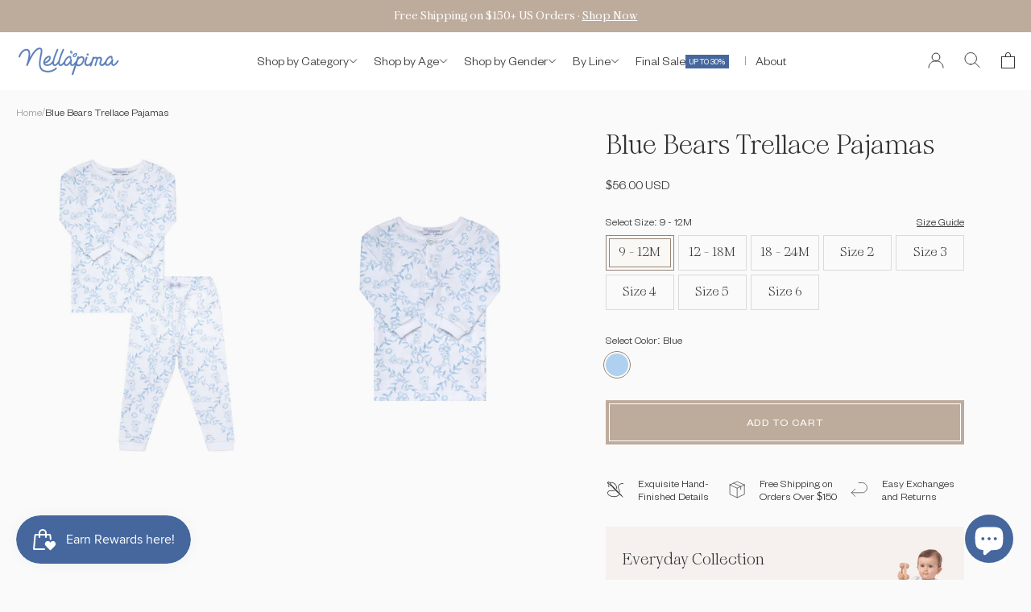

--- FILE ---
content_type: text/html; charset=utf-8
request_url: https://www.nellapima.com/products/blue-bears-trellace-pajamas
body_size: 71389
content:
<!doctype html>

<html class="no-js" lang="en">
  <head>
    <script async defer src="https://tools.luckyorange.com/core/lo.js?site-id=79b85b04"></script>
<meta name="robots" content="index,follow">
<meta name="keywords" content="baby clothing, best burp cloths, buy baby bibs, baby footies, elephant print dress, buy baby peruvian pima cotton cloths, baby gown, nellapima" />
<!-- Google Tag Manager -->
<script>(function(w,d,s,l,i){w[l]=w[l]||[];w[l].push({'gtm.start':
new Date().getTime(),event:'gtm.js'});var f=d.getElementsByTagName(s)[0],
j=d.createElement(s),dl=l!='dataLayer'?'&l='+l:'';j.async=true;j.src=
'https://www.googletagmanager.com/gtm.js?id='+i+dl;f.parentNode.insertBefore(j,f);
})(window,document,'script','dataLayer','GTM-MQ2H3RT');</script>
<!-- End Google Tag Manager -->

    <meta charset="utf-8"> 
    <meta http-equiv="X-UA-Compatible" content="IE=edge,chrome=1">
    <meta name="viewport" content="width=device-width, initial-scale=1.0,  minimum-scale=1.0, maximum-scale=2.0">
    <meta name="theme-color" content="">
    <title>
      Get Blue Bears Trellace Baby Pajamas | Nella Pima  &ndash; Nellapima
    </title><meta name="description" content="Nella Pima&#39;s Blue Bear Trellace Pajamas are the perfect way to keep your little one warm and cozy all winter long. Made from 100% breathable cotton. With a cute bear trellace design, your child will love wearing these pajamas. Order your Blue Bear Trellace Pajamas today!">     <script>
      YETT_BLACKLIST = [/facebook/, /trekkie/, /boomerang/,/klaviyo/]
      !function(t,e){"object"==typeof exports&&"undefined"!=typeof module?e(exports):"function"==typeof define&&define.amd?define(["exports"],e):e(t.yett={})}(this,function(t){"use strict";var e={blacklist:window.YETT_BLACKLIST,whitelist:window.YETT_WHITELIST},r={blacklisted:[]},n=function(t,r){return t&&(!r||"javascript/blocked"!==r)&&(!e.blacklist||e.blacklist.some(function(e){return e.test(t)}))&&(!e.whitelist||e.whitelist.every(function(e){return!e.test(t)}))},i=function(t){var r=t.getAttribute("src");return e.blacklist&&e.blacklist.every(function(t){return!t.test(r)})||e.whitelist&&e.whitelist.some(function(t){return t.test(r)})},c=new MutationObserver(function(t){t.forEach(function(t){for(var e=t.addedNodes,i=function(t){var i=e[t];if(1===i.nodeType&&"SCRIPT"===i.tagName){var c=i.src,o=i.type;if(n(c,o)){r.blacklisted.push(i.cloneNode()),i.type="javascript/blocked";i.addEventListener("beforescriptexecute",function t(e){"javascript/blocked"===i.getAttribute("type")&&e.preventDefault(),i.removeEventListener("beforescriptexecute",t)}),i.parentElement.removeChild(i)}}},c=0;c<e.length;c++)i(c)})});c.observe(document.documentElement,{childList:!0,subtree:!0});var o=document.createElement;document.createElement=function(){for(var t=arguments.length,e=Array(t),r=0;r<t;r++)e[r]=arguments[r];if("script"!==e[0].toLowerCase())return o.bind(document).apply(void 0,e);var i=o.bind(document).apply(void 0,e),c=i.setAttribute.bind(i);return Object.defineProperties(i,{src:{get:function(){return i.getAttribute("src")},set:function(t){return n(t,i.type)&&c("type","javascript/blocked"),c("src",t),!0}},type:{set:function(t){var e=n(i.src,i.type)?"javascript/blocked":t;return c("type",e),!0}}}),i.setAttribute=function(t,e){"type"===t||"src"===t?i[t]=e:HTMLScriptElement.prototype.setAttribute.call(i,t,e)},i};var l=function(t){if(Array.isArray(t)){for(var e=0,r=Array(t.length);e<t.length;e++)r[e]=t[e];return r}return Array.from(t)},a=new RegExp("[|\\{}()[\\]^$+*?.]","g");t.unblock=function(){for(var t=arguments.length,n=Array(t),o=0;o<t;o++)n[o]=arguments[o];n.length<1?(e.blacklist=[],e.whitelist=[]):(e.blacklist&&(e.blacklist=e.blacklist.filter(function(t){return n.every(function(e){return!t.test(e)})})),e.whitelist&&(e.whitelist=[].concat(l(e.whitelist),l(n.map(function(t){var r=".*"+t.replace(a,"\\$&")+".*";return e.whitelist.find(function(t){return t.toString()===r.toString()})?null:new RegExp(r)}).filter(Boolean)))));for(var s=document.querySelectorAll('script[type="javascript/blocked"]'),u=0;u<s.length;u++){var p=s[u];i(p)&&(p.type="application/javascript",r.blacklisted.push(p),p.parentElement.removeChild(p))}var d=0;[].concat(l(r.blacklisted)).forEach(function(t,e){if(i(t)){var n=document.createElement("script");n.setAttribute("src",t.src),n.setAttribute("type","application/javascript"),document.head.appendChild(n),r.blacklisted.splice(e-d,1),d++}}),e.blacklist&&e.blacklist.length<1&&c.disconnect()},Object.defineProperty(t,"__esModule",{value:!0})});
    </script>

    <link rel="canonical" href="https://www.nellapima.com/products/blue-bears-trellace-pajamas"><link rel="shortcut icon" href="//www.nellapima.com/cdn/shop/files/Favicon_draft_AB_f20a8732-83f7-4e8a-98ff-ea27195aa703_96x.png?v=1613164222" type="image/png"><meta property="og:type" content="product">
  <meta property="og:title" content="Blue Bears Trellace Pajamas "><meta property="og:image" content="http://www.nellapima.com/cdn/shop/products/BT18BLUE.jpg?v=1658893662">
    <meta property="og:image:secure_url" content="https://www.nellapima.com/cdn/shop/products/BT18BLUE.jpg?v=1658893662">
    <meta property="og:image:width" content="1333">
    <meta property="og:image:height" content="2000"><meta property="product:price:amount" content="56.00">
  <meta property="product:price:currency" content="USD"><meta property="og:description" content="Nella Pima&#39;s Blue Bear Trellace Pajamas are the perfect way to keep your little one warm and cozy all winter long. Made from 100% breathable cotton. With a cute bear trellace design, your child will love wearing these pajamas. Order your Blue Bear Trellace Pajamas today!"><meta property="og:url" content="https://www.nellapima.com/products/blue-bears-trellace-pajamas">
<meta property="og:site_name" content="Nellapima"><meta name="twitter:card" content="summary"><meta name="twitter:title" content="Blue Bears Trellace Pajamas ">
  <meta name="twitter:description" content="Our Blue Bears Trellace Pajamas is not only perfect for a restful night&#39;s sleep but also suitable for lounging and playtime. The high-quality Pima cotton ensures durability, allowing your little one to enjoy the comfort and style of this pajama set for a long time.

Regular Fit
100% Peruvian Pima Cotton
Machine washable
Made in Perú

*This beautiful print has come to life thanks to Pearly Gates Designs.">
  <meta name="twitter:image" content="https://www.nellapima.com/cdn/shop/products/BT18BLUE_600x600_crop_center.jpg?v=1658893662">
    <style>
  @font-face {
  font-family: Jost;
  font-weight: 400;
  font-style: normal;
  font-display: swap;
  src: url("//www.nellapima.com/cdn/fonts/jost/jost_n4.d47a1b6347ce4a4c9f437608011273009d91f2b7.woff2") format("woff2"),
       url("//www.nellapima.com/cdn/fonts/jost/jost_n4.791c46290e672b3f85c3d1c651ef2efa3819eadd.woff") format("woff");
}
@font-face {
  font-family: Poppins;
  font-weight: 300;
  font-style: normal;
  font-display: swap;
  src: url("//www.nellapima.com/cdn/fonts/poppins/poppins_n3.05f58335c3209cce17da4f1f1ab324ebe2982441.woff2") format("woff2"),
       url("//www.nellapima.com/cdn/fonts/poppins/poppins_n3.6971368e1f131d2c8ff8e3a44a36b577fdda3ff5.woff") format("woff");
}
@font-face {
  font-family: Poppins;
  font-weight: 400;
  font-style: normal;
  font-display: swap;
  src: url("//www.nellapima.com/cdn/fonts/poppins/poppins_n4.0ba78fa5af9b0e1a374041b3ceaadf0a43b41362.woff2") format("woff2"),
       url("//www.nellapima.com/cdn/fonts/poppins/poppins_n4.214741a72ff2596839fc9760ee7a770386cf16ca.woff") format("woff");
}
@font-face {
  font-family: Poppins;
  font-weight: 300;
  font-style: italic;
  font-display: swap;
  src: url("//www.nellapima.com/cdn/fonts/poppins/poppins_i3.8536b4423050219f608e17f134fe9ea3b01ed890.woff2") format("woff2"),
       url("//www.nellapima.com/cdn/fonts/poppins/poppins_i3.0f4433ada196bcabf726ed78f8e37e0995762f7f.woff") format("woff");
}
@font-face {
  font-family: Poppins;
  font-weight: 400;
  font-style: italic;
  font-display: swap;
  src: url("//www.nellapima.com/cdn/fonts/poppins/poppins_i4.846ad1e22474f856bd6b81ba4585a60799a9f5d2.woff2") format("woff2"),
       url("//www.nellapima.com/cdn/fonts/poppins/poppins_i4.56b43284e8b52fc64c1fd271f289a39e8477e9ec.woff") format("woff");
}
:root {
    --heading-font-family: Jost, 
    sans-serif;
    --heading-font-weight: 400;
    --heading-font-style: normal;

    --text-font-family: Poppins, 
    sans-serif;
    --text-font-weight: 300;
    --text-font-style: normal;

    --base-text-font-size: 16px;
    --default-text-font-size: 14px;--background: #ffffff;
    --background-rgb: 255, 
    255, 
    255;
    --light-background: #f9f8f5;
    --light-background-rgb: 249, 
    248, 
    245;
    --heading-color: #343434;
    --text-color: #343434;
    --text-color-rgb: 52, 
    52, 
    52;
    --text-color-light: #343434;
    --text-color-light-rgb: 52, 
    52, 
    52;
    --link-color: #343434;
    --link-color-rgb: 52, 
    52, 
    52;
    --border-color: #e1e1e1;
    --border-color-rgb: 225, 
    225, 
    225;

    --button-background: #bdab9b;
    --button-background-rgb: 189, 
    171, 
    155;
    --button-text-color: #ffffff;
    --button-text-color-rgb: 255, 
    255, 
    255;

    --header-background: #ffffff;
    --header-heading-color: #343434;
    --header-light-text-color: #343434;
    --header-border-color: #e1e1e1;

    --footer-background: #ffffff;
    --footer-text-color: #343434;
    --footer-heading-color: #343434;
    --footer-border-color: #e1e1e1;

    --navigation-background: #ffffff;
    --navigation-background-rgb: 255, 
    255, 
    255;
    --navigation-text-color: #343434;
    --navigation-text-color-light: rgba(52, 52, 52, 0.5);
    --navigation-border-color: rgba(52, 52, 52, 0.25);

    --newsletter-popup-background: #ffffff;
    --newsletter-popup-text-color: #343434;
    --newsletter-popup-text-color-rgb: 52, 
    52, 
    52;

    --secondary-elements-background: #f9f8f5;
    --secondary-elements-background-rgb: 249, 
    248, 
    245;
    --secondary-elements-text-color: #968475;
    --secondary-elements-text-color-rgb: rgba(150, 132, 117);
    --secondary-elements-text-color-light: rgba(150, 132, 117, 0.5);
    --secondary-elements-border-color: rgba(150, 132, 117, 0.25);

    --product-sale-price-color: #f94c43;
    --product-sale-price-color-rgb: 249, 
    76, 
    67;
    --product-star-rating: #7f634d;

    /* Shopify related variables */
    --payment-terms-background-color: #ffffff;

    /* Products */

    --horizontal-spacing-four-products-per-row: 40px;
      --horizontal-spacing-two-products-per-row: 40px;

    --vertical-spacing-four-products-per-row: 60px;
      --vertical-spacing-two-products-per-row: 75px;

    /* Animation */
    --drawer-transition-timing: cubic-bezier(0.645, 0.045, 0.355, 1);
    --header-base-height: 80px;
    /* We set a default for browsers that do not support CSS variables */

    /* Cursors */
    --cursor-zoom-in-svg: url('//www.nellapima.com/cdn/shop/t/71/assets/cursor-zoom-in.svg?v=101954538830263908261769094386');
    --cursor-zoom-in-2x-svg: url('//www.nellapima.com/cdn/shop/t/71/assets/cursor-zoom-in-2x.svg?v=108693357693948785601769094386');
  }
</style>

<script>
  // IE11 does not have support for CSS variables, so we have to polyfill them
  if (!(((window || {}).CSS || {}).supports && window.CSS.supports('(--a: 0)'))) {
    const script = document.createElement('script');
    script.type = 'text/javascript';
    script.src = 'https://cdn.jsdelivr.net/npm/css-vars-ponyfill@2';
    script.onload = function() {
      cssVars({});
    };
  
    document.getElementsByTagName('head')[0].appendChild(script);
  }
</script>
    
     <link rel="preconnect" href="https://js.smile.io" crossorigin><link
        rel="preload"
        as="image"
        href="//www.nellapima.com/cdn/shop/files/142653aceeb9c107_505a7a77-fd5d-44c7-bfe8-141b4963fc64.jpg?v=1761798992&width=1280"
        imagesrcset="
          //www.nellapima.com/cdn/shop/files/142653aceeb9c107_505a7a77-fd5d-44c7-bfe8-141b4963fc64.jpg?v=1761798992&width=200 200w,
          //www.nellapima.com/cdn/shop/files/142653aceeb9c107_505a7a77-fd5d-44c7-bfe8-141b4963fc64.jpg?v=1761798992&width=400 400w,
          //www.nellapima.com/cdn/shop/files/142653aceeb9c107_505a7a77-fd5d-44c7-bfe8-141b4963fc64.jpg?v=1761798992&width=600 600w,
          //www.nellapima.com/cdn/shop/files/142653aceeb9c107_505a7a77-fd5d-44c7-bfe8-141b4963fc64.jpg?v=1761798992&width=800 800w,
          //www.nellapima.com/cdn/shop/files/142653aceeb9c107_505a7a77-fd5d-44c7-bfe8-141b4963fc64.jpg?v=1761798992&width=1000 1000w,
          //www.nellapima.com/cdn/shop/files/142653aceeb9c107_505a7a77-fd5d-44c7-bfe8-141b4963fc64.jpg?v=1761798992&width=1280 1280w,
          //www.nellapima.com/cdn/shop/files/142653aceeb9c107_505a7a77-fd5d-44c7-bfe8-141b4963fc64.jpg?v=1761798992&width=1600 1600w,
          //www.nellapima.com/cdn/shop/files/142653aceeb9c107_505a7a77-fd5d-44c7-bfe8-141b4963fc64.jpg?v=1761798992&width=1800 1800w,
          //www.nellapima.com/cdn/shop/files/142653aceeb9c107_505a7a77-fd5d-44c7-bfe8-141b4963fc64.jpg?v=1761798992&width=2560 2560w
        "
        imagesizes="(min-width: 1025px) 50vw, 100vw"
        fetchpriority="high"
      ><img width="99999" height="99999" alt=”image” class=”nolazyload” style="pointer-events: none; position: absolute; top: 0; left: 0; width: 96vw; height: 96vh; max-width: 99vw; max-height: 99vh;" src="[data-uri]">
<script>window.performance && window.performance.mark && window.performance.mark('shopify.content_for_header.start');</script><meta name="google-site-verification" content="nDcbfXng8ekHAktqBu2w2_LZPiG9R7BXyRWMB2WYN_c">
<meta id="shopify-digital-wallet" name="shopify-digital-wallet" content="/12712469/digital_wallets/dialog">
<meta name="shopify-checkout-api-token" content="d569983a0d0393bac1d65b3e0ea5231f">
<meta id="in-context-paypal-metadata" data-shop-id="12712469" data-venmo-supported="false" data-environment="production" data-locale="en_US" data-paypal-v4="true" data-currency="USD">
<link rel="alternate" type="application/json+oembed" href="https://www.nellapima.com/products/blue-bears-trellace-pajamas.oembed">
<script async="async" src="/checkouts/internal/preloads.js?locale=en-US"></script>
<link rel="preconnect" href="https://shop.app" crossorigin="anonymous">
<script async="async" data-src="https://shop.app/checkouts/internal/preloads.js?locale=en-US&shop_id=12712469" crossorigin="anonymous"></script>
<script id="apple-pay-shop-capabilities" type="application/json">{"shopId":12712469,"countryCode":"US","currencyCode":"USD","merchantCapabilities":["supports3DS"],"merchantId":"gid:\/\/shopify\/Shop\/12712469","merchantName":"Nellapima","requiredBillingContactFields":["postalAddress","email","phone"],"requiredShippingContactFields":["postalAddress","email","phone"],"shippingType":"shipping","supportedNetworks":["visa","masterCard","amex","discover","elo","jcb"],"total":{"type":"pending","label":"Nellapima","amount":"1.00"},"shopifyPaymentsEnabled":true,"supportsSubscriptions":true}</script>
<script id="shopify-features" type="application/json">{"accessToken":"d569983a0d0393bac1d65b3e0ea5231f","betas":["rich-media-storefront-analytics"],"domain":"www.nellapima.com","predictiveSearch":true,"shopId":12712469,"locale":"en"}</script>
<script>var Shopify = Shopify || {};
Shopify.shop = "my-nella.myshopify.com";
Shopify.locale = "en";
Shopify.currency = {"active":"USD","rate":"1.0"};
Shopify.country = "US";
Shopify.theme = {"name":"EcomProject Theme V2","id":155793391861,"schema_name":"Prestige","schema_version":"6.0.0","theme_store_id":null,"role":"main"};
Shopify.theme.handle = "null";
Shopify.theme.style = {"id":null,"handle":null};
Shopify.cdnHost = "www.nellapima.com/cdn";
Shopify.routes = Shopify.routes || {};
Shopify.routes.root = "/";</script>
<script type="module">!function(o){(o.Shopify=o.Shopify||{}).modules=!0}(window);</script>
<script>!function(o){function n(){var o=[];function n(){o.push(Array.prototype.slice.apply(arguments))}return n.q=o,n}var t=o.Shopify=o.Shopify||{};t.loadFeatures=n(),t.autoloadFeatures=n()}(window);</script>
<script>
  window.ShopifyPay = window.ShopifyPay || {};
  window.ShopifyPay.apiHost = "shop.app\/pay";
  window.ShopifyPay.redirectState = null;
</script>
<script id="shop-js-analytics" type="application/json">{"pageType":"product"}</script>
<script defer="defer" async type="module" data-src="//www.nellapima.com/cdn/shopifycloud/shop-js/modules/v2/client.init-shop-cart-sync_BT-GjEfc.en.esm.js"></script>
<script defer="defer" async type="module" data-src="//www.nellapima.com/cdn/shopifycloud/shop-js/modules/v2/chunk.common_D58fp_Oc.esm.js"></script>
<script defer="defer" async type="module" data-src="//www.nellapima.com/cdn/shopifycloud/shop-js/modules/v2/chunk.modal_xMitdFEc.esm.js"></script>
<script type="module">
  await import("//www.nellapima.com/cdn/shopifycloud/shop-js/modules/v2/client.init-shop-cart-sync_BT-GjEfc.en.esm.js");
await import("//www.nellapima.com/cdn/shopifycloud/shop-js/modules/v2/chunk.common_D58fp_Oc.esm.js");
await import("//www.nellapima.com/cdn/shopifycloud/shop-js/modules/v2/chunk.modal_xMitdFEc.esm.js");

  window.Shopify.SignInWithShop?.initShopCartSync?.({"fedCMEnabled":true,"windoidEnabled":true});

</script>
<script>
  window.Shopify = window.Shopify || {};
  if (!window.Shopify.featureAssets) window.Shopify.featureAssets = {};
  window.Shopify.featureAssets['shop-js'] = {"shop-cart-sync":["modules/v2/client.shop-cart-sync_DZOKe7Ll.en.esm.js","modules/v2/chunk.common_D58fp_Oc.esm.js","modules/v2/chunk.modal_xMitdFEc.esm.js"],"init-fed-cm":["modules/v2/client.init-fed-cm_B6oLuCjv.en.esm.js","modules/v2/chunk.common_D58fp_Oc.esm.js","modules/v2/chunk.modal_xMitdFEc.esm.js"],"shop-cash-offers":["modules/v2/client.shop-cash-offers_D2sdYoxE.en.esm.js","modules/v2/chunk.common_D58fp_Oc.esm.js","modules/v2/chunk.modal_xMitdFEc.esm.js"],"shop-login-button":["modules/v2/client.shop-login-button_QeVjl5Y3.en.esm.js","modules/v2/chunk.common_D58fp_Oc.esm.js","modules/v2/chunk.modal_xMitdFEc.esm.js"],"pay-button":["modules/v2/client.pay-button_DXTOsIq6.en.esm.js","modules/v2/chunk.common_D58fp_Oc.esm.js","modules/v2/chunk.modal_xMitdFEc.esm.js"],"shop-button":["modules/v2/client.shop-button_DQZHx9pm.en.esm.js","modules/v2/chunk.common_D58fp_Oc.esm.js","modules/v2/chunk.modal_xMitdFEc.esm.js"],"avatar":["modules/v2/client.avatar_BTnouDA3.en.esm.js"],"init-windoid":["modules/v2/client.init-windoid_CR1B-cfM.en.esm.js","modules/v2/chunk.common_D58fp_Oc.esm.js","modules/v2/chunk.modal_xMitdFEc.esm.js"],"init-shop-for-new-customer-accounts":["modules/v2/client.init-shop-for-new-customer-accounts_C_vY_xzh.en.esm.js","modules/v2/client.shop-login-button_QeVjl5Y3.en.esm.js","modules/v2/chunk.common_D58fp_Oc.esm.js","modules/v2/chunk.modal_xMitdFEc.esm.js"],"init-shop-email-lookup-coordinator":["modules/v2/client.init-shop-email-lookup-coordinator_BI7n9ZSv.en.esm.js","modules/v2/chunk.common_D58fp_Oc.esm.js","modules/v2/chunk.modal_xMitdFEc.esm.js"],"init-shop-cart-sync":["modules/v2/client.init-shop-cart-sync_BT-GjEfc.en.esm.js","modules/v2/chunk.common_D58fp_Oc.esm.js","modules/v2/chunk.modal_xMitdFEc.esm.js"],"shop-toast-manager":["modules/v2/client.shop-toast-manager_DiYdP3xc.en.esm.js","modules/v2/chunk.common_D58fp_Oc.esm.js","modules/v2/chunk.modal_xMitdFEc.esm.js"],"init-customer-accounts":["modules/v2/client.init-customer-accounts_D9ZNqS-Q.en.esm.js","modules/v2/client.shop-login-button_QeVjl5Y3.en.esm.js","modules/v2/chunk.common_D58fp_Oc.esm.js","modules/v2/chunk.modal_xMitdFEc.esm.js"],"init-customer-accounts-sign-up":["modules/v2/client.init-customer-accounts-sign-up_iGw4briv.en.esm.js","modules/v2/client.shop-login-button_QeVjl5Y3.en.esm.js","modules/v2/chunk.common_D58fp_Oc.esm.js","modules/v2/chunk.modal_xMitdFEc.esm.js"],"shop-follow-button":["modules/v2/client.shop-follow-button_CqMgW2wH.en.esm.js","modules/v2/chunk.common_D58fp_Oc.esm.js","modules/v2/chunk.modal_xMitdFEc.esm.js"],"checkout-modal":["modules/v2/client.checkout-modal_xHeaAweL.en.esm.js","modules/v2/chunk.common_D58fp_Oc.esm.js","modules/v2/chunk.modal_xMitdFEc.esm.js"],"shop-login":["modules/v2/client.shop-login_D91U-Q7h.en.esm.js","modules/v2/chunk.common_D58fp_Oc.esm.js","modules/v2/chunk.modal_xMitdFEc.esm.js"],"lead-capture":["modules/v2/client.lead-capture_BJmE1dJe.en.esm.js","modules/v2/chunk.common_D58fp_Oc.esm.js","modules/v2/chunk.modal_xMitdFEc.esm.js"],"payment-terms":["modules/v2/client.payment-terms_Ci9AEqFq.en.esm.js","modules/v2/chunk.common_D58fp_Oc.esm.js","modules/v2/chunk.modal_xMitdFEc.esm.js"]};
</script>
<script>(function() {
  var isLoaded = false;
  function asyncLoad() {
    if (isLoaded) return;
    isLoaded = true;
    var urls = ["https:\/\/tools.luckyorange.com\/core\/lo.js?site-id=79b85b04\u0026shop=my-nella.myshopify.com","https:\/\/cdn.hextom.com\/js\/freeshippingbar.js?shop=my-nella.myshopify.com","https:\/\/addons.good-apps.co\/storage\/js\/goodpa_product_accessories-my-nella.myshopify.com.js?ver=49\u0026shop=my-nella.myshopify.com","https:\/\/loox.io\/widget\/HYq4OWutKY\/loox.1769029194165.js?shop=my-nella.myshopify.com"];
    for (var i = 0; i < urls.length; i++) {
      var s = document.createElement('script');
      s.type = 'text/javascript';
      s.async = true;
      s.src = urls[i];
      var x = document.getElementsByTagName('script')[0];
      x.parentNode.insertBefore(s, x);
    }
  };
  document.addEventListener('asyncLazyLoad',function(event){asyncLoad();});if(window.attachEvent) {
    window.attachEvent('onload', function(){});
  } else {
    window.addEventListener('load', function(){}, false);
  }
})();</script>
<script id="__st">var __st={"a":12712469,"offset":-18000,"reqid":"b506da6e-284a-48f8-b45f-8805894b7baa-1769426175","pageurl":"www.nellapima.com\/products\/blue-bears-trellace-pajamas","u":"68bda74ae9b4","p":"product","rtyp":"product","rid":7727736619253};</script>
<script>window.ShopifyPaypalV4VisibilityTracking = true;</script>
<script id="captcha-bootstrap">!function(){'use strict';const t='contact',e='account',n='new_comment',o=[[t,t],['blogs',n],['comments',n],[t,'customer']],c=[[e,'customer_login'],[e,'guest_login'],[e,'recover_customer_password'],[e,'create_customer']],r=t=>t.map((([t,e])=>`form[action*='/${t}']:not([data-nocaptcha='true']) input[name='form_type'][value='${e}']`)).join(','),a=t=>()=>t?[...document.querySelectorAll(t)].map((t=>t.form)):[];function s(){const t=[...o],e=r(t);return a(e)}const i='password',u='form_key',d=['recaptcha-v3-token','g-recaptcha-response','h-captcha-response',i],f=()=>{try{return window.sessionStorage}catch{return}},m='__shopify_v',_=t=>t.elements[u];function p(t,e,n=!1){try{const o=window.sessionStorage,c=JSON.parse(o.getItem(e)),{data:r}=function(t){const{data:e,action:n}=t;return t[m]||n?{data:e,action:n}:{data:t,action:n}}(c);for(const[e,n]of Object.entries(r))t.elements[e]&&(t.elements[e].value=n);n&&o.removeItem(e)}catch(o){console.error('form repopulation failed',{error:o})}}const l='form_type',E='cptcha';function T(t){t.dataset[E]=!0}const w=window,h=w.document,L='Shopify',v='ce_forms',y='captcha';let A=!1;((t,e)=>{const n=(g='f06e6c50-85a8-45c8-87d0-21a2b65856fe',I='https://cdn.shopify.com/shopifycloud/storefront-forms-hcaptcha/ce_storefront_forms_captcha_hcaptcha.v1.5.2.iife.js',D={infoText:'Protected by hCaptcha',privacyText:'Privacy',termsText:'Terms'},(t,e,n)=>{const o=w[L][v],c=o.bindForm;if(c)return c(t,g,e,D).then(n);var r;o.q.push([[t,g,e,D],n]),r=I,A||(h.body.append(Object.assign(h.createElement('script'),{id:'captcha-provider',async:!0,src:r})),A=!0)});var g,I,D;w[L]=w[L]||{},w[L][v]=w[L][v]||{},w[L][v].q=[],w[L][y]=w[L][y]||{},w[L][y].protect=function(t,e){n(t,void 0,e),T(t)},Object.freeze(w[L][y]),function(t,e,n,w,h,L){const[v,y,A,g]=function(t,e,n){const i=e?o:[],u=t?c:[],d=[...i,...u],f=r(d),m=r(i),_=r(d.filter((([t,e])=>n.includes(e))));return[a(f),a(m),a(_),s()]}(w,h,L),I=t=>{const e=t.target;return e instanceof HTMLFormElement?e:e&&e.form},D=t=>v().includes(t);t.addEventListener('submit',(t=>{const e=I(t);if(!e)return;const n=D(e)&&!e.dataset.hcaptchaBound&&!e.dataset.recaptchaBound,o=_(e),c=g().includes(e)&&(!o||!o.value);(n||c)&&t.preventDefault(),c&&!n&&(function(t){try{if(!f())return;!function(t){const e=f();if(!e)return;const n=_(t);if(!n)return;const o=n.value;o&&e.removeItem(o)}(t);const e=Array.from(Array(32),(()=>Math.random().toString(36)[2])).join('');!function(t,e){_(t)||t.append(Object.assign(document.createElement('input'),{type:'hidden',name:u})),t.elements[u].value=e}(t,e),function(t,e){const n=f();if(!n)return;const o=[...t.querySelectorAll(`input[type='${i}']`)].map((({name:t})=>t)),c=[...d,...o],r={};for(const[a,s]of new FormData(t).entries())c.includes(a)||(r[a]=s);n.setItem(e,JSON.stringify({[m]:1,action:t.action,data:r}))}(t,e)}catch(e){console.error('failed to persist form',e)}}(e),e.submit())}));const S=(t,e)=>{t&&!t.dataset[E]&&(n(t,e.some((e=>e===t))),T(t))};for(const o of['focusin','change'])t.addEventListener(o,(t=>{const e=I(t);D(e)&&S(e,y())}));const B=e.get('form_key'),M=e.get(l),P=B&&M;t.addEventListener('DOMContentLoaded',(()=>{const t=y();if(P)for(const e of t)e.elements[l].value===M&&p(e,B);[...new Set([...A(),...v().filter((t=>'true'===t.dataset.shopifyCaptcha))])].forEach((e=>S(e,t)))}))}(h,new URLSearchParams(w.location.search),n,t,e,['guest_login'])})(!0,!0)}();</script>
<script integrity="sha256-4kQ18oKyAcykRKYeNunJcIwy7WH5gtpwJnB7kiuLZ1E=" data-source-attribution="shopify.loadfeatures" defer="defer" data-src="//www.nellapima.com/cdn/shopifycloud/storefront/assets/storefront/load_feature-a0a9edcb.js" crossorigin="anonymous"></script>
<script crossorigin="anonymous" defer="defer" data-src="//www.nellapima.com/cdn/shopifycloud/storefront/assets/shopify_pay/storefront-65b4c6d7.js?v=20250812"></script>
<script data-source-attribution="shopify.dynamic_checkout.dynamic.init">var Shopify=Shopify||{};Shopify.PaymentButton=Shopify.PaymentButton||{isStorefrontPortableWallets:!0,init:function(){window.Shopify.PaymentButton.init=function(){};var t=document.createElement("script");t.data-src="https://www.nellapima.com/cdn/shopifycloud/portable-wallets/latest/portable-wallets.en.js",t.type="module",document.head.appendChild(t)}};
</script>
<script data-source-attribution="shopify.dynamic_checkout.buyer_consent">
  function portableWalletsHideBuyerConsent(e){var t=document.getElementById("shopify-buyer-consent"),n=document.getElementById("shopify-subscription-policy-button");t&&n&&(t.classList.add("hidden"),t.setAttribute("aria-hidden","true"),n.removeEventListener("click",e))}function portableWalletsShowBuyerConsent(e){var t=document.getElementById("shopify-buyer-consent"),n=document.getElementById("shopify-subscription-policy-button");t&&n&&(t.classList.remove("hidden"),t.removeAttribute("aria-hidden"),n.addEventListener("click",e))}window.Shopify?.PaymentButton&&(window.Shopify.PaymentButton.hideBuyerConsent=portableWalletsHideBuyerConsent,window.Shopify.PaymentButton.showBuyerConsent=portableWalletsShowBuyerConsent);
</script>
<script data-source-attribution="shopify.dynamic_checkout.cart.bootstrap">document.addEventListener("DOMContentLoaded",(function(){function t(){return document.querySelector("shopify-accelerated-checkout-cart, shopify-accelerated-checkout")}if(t())Shopify.PaymentButton.init();else{new MutationObserver((function(e,n){t()&&(Shopify.PaymentButton.init(),n.disconnect())})).observe(document.body,{childList:!0,subtree:!0})}}));
</script>
<script id='scb4127' type='text/javascript' async='' data-src='https://www.nellapima.com/cdn/shopifycloud/privacy-banner/storefront-banner.js'></script><link id="shopify-accelerated-checkout-styles" rel="stylesheet" media="screen" href="https://www.nellapima.com/cdn/shopifycloud/portable-wallets/latest/accelerated-checkout-backwards-compat.css" crossorigin="anonymous">
<style id="shopify-accelerated-checkout-cart">
        #shopify-buyer-consent {
  margin-top: 1em;
  display: inline-block;
  width: 100%;
}

#shopify-buyer-consent.hidden {
  display: none;
}

#shopify-subscription-policy-button {
  background: none;
  border: none;
  padding: 0;
  text-decoration: underline;
  font-size: inherit;
  cursor: pointer;
}

#shopify-subscription-policy-button::before {
  box-shadow: none;
}

      </style>

<script>window.performance && window.performance.mark && window.performance.mark('shopify.content_for_header.end');</script>


    <link rel="stylesheet" href="//www.nellapima.com/cdn/shop/t/71/assets/theme.css?v=78939584421738697101769094373">

    <script>// This allows to expose several variables to the global scope, to be used in scripts
      window.theme = {
        pageType: "product",
        moneyFormat: "${{amount}}",
        moneyWithCurrencyFormat: "${{amount}} USD",
        currencyCodeEnabled: true,
        productImageSize: "tall",
        searchMode: "product,article,page",
        showPageTransition: false,
        showElementStaggering: true,
        showImageZooming: true
      };

      window.routes = {
        rootUrl: "\/",
        rootUrlWithoutSlash: '',
        cartUrl: "\/cart",
        cartAddUrl: "\/cart\/add",
        cartChangeUrl: "\/cart\/change",
        searchUrl: "\/search",
        productRecommendationsUrl: "\/recommendations\/products"
      };

      window.languages = {
        cartAddNote: "Add Order Note",
        cartEditNote: "Edit Order Note",
        productImageLoadingError: "This image could not be loaded. Please try to reload the page.",
        productFormAddToCart: "Add to cart",
        productFormUnavailable: "Unavailable",
        productFormSoldOut: "Sold Out",
        shippingEstimatorOneResult: "1 option available:",
        shippingEstimatorMoreResults: "{{count}} options available:",
        shippingEstimatorNoResults: "No shipping could be found"
      };

      window.lazySizesConfig = {
        loadHidden: false,
        hFac: 0.5,
        expFactor: 2,
        ricTimeout: 150,
        lazyClass: 'Image--lazyLoad',
        loadingClass: 'Image--lazyLoading',
        loadedClass: 'Image--lazyLoaded'
      };

      document.documentElement.className = document.documentElement.className.replace('no-js', 'js');
      document.documentElement.style.setProperty('--window-height', window.innerHeight + 'px');

      // We do a quick detection of some features (we could use Modernizr but for so little...)
      (function() {
        document.documentElement.className += ((window.CSS && window.CSS.supports('(position: sticky) or (position: -webkit-sticky)')) ? ' supports-sticky' : ' no-supports-sticky');
        document.documentElement.className += (window.matchMedia('(-moz-touch-enabled: 1), (hover: none)')).matches ? ' no-supports-hover' : ' supports-hover';
      }());

      
    </script>

    <script src="//www.nellapima.com/cdn/shop/t/71/assets/lazysizes.min.js?v=174358363404432586981769094373" async></script><script src="//www.nellapima.com/cdn/shop/t/71/assets/libs.min.js?v=26178543184394469741769094373" defer></script>
    <script src="//www.nellapima.com/cdn/shop/t/71/assets/theme.js?v=56222518245140728851769094373" defer></script>
    <script src="//www.nellapima.com/cdn/shop/t/71/assets/custom.js?v=39221663134700083221769094373" defer></script>

    <link rel="preload" href="//www.nellapima.com/cdn/shop/t/71/assets/swiper-bundle.min.css?v=126032142731267036661769094373" as="style" onload="this.rel='stylesheet'">
    <noscript><link rel="stylesheet" href="//www.nellapima.com/cdn/shop/t/71/assets/swiper-bundle.min.css?v=126032142731267036661769094373"></noscript>

    <link href="//www.nellapima.com/cdn/shop/t/71/assets/swiper-bundle.min.js?v=120780874340702571061769094373" as="script" rel="preload">
    <script src="//www.nellapima.com/cdn/shop/t/71/assets/swiper-bundle.min.js?v=120780874340702571061769094373"></script>

    <script>
      (function () {
        window.onpageshow = function() {
          if (window.theme.showPageTransition) {
            var pageTransition = document.querySelector('.PageTransition');

            if (pageTransition) {
              pageTransition.style.visibility = 'visible';
              pageTransition.style.opacity = '0';
            }
          }

          // When the page is loaded from the cache, we have to reload the cart content
          document.documentElement.dispatchEvent(new CustomEvent('cart:refresh', {
            bubbles: true
          }));
        };
      })();
    </script>

    
  <script type="application/ld+json">
  {
    "@context": "http://schema.org",
    "@type": "Product",
    "offers": [{
          "@type": "Offer",
          "name": "Blue \/ 9 - 12M",
          "availability":"https://schema.org/InStock",
          "price": 56.0,
          "priceCurrency": "USD",
          "priceValidUntil": "2026-02-05","sku": "BT18DB","url": "/products/blue-bears-trellace-pajamas?variant=42877618618613"
        },
{
          "@type": "Offer",
          "name": "Blue \/ 12 - 18M",
          "availability":"https://schema.org/InStock",
          "price": 56.0,
          "priceCurrency": "USD",
          "priceValidUntil": "2026-02-05","sku": "BT18EB","url": "/products/blue-bears-trellace-pajamas?variant=43994013958389"
        },
{
          "@type": "Offer",
          "name": "Blue \/ 18 - 24M",
          "availability":"https://schema.org/InStock",
          "price": 56.0,
          "priceCurrency": "USD",
          "priceValidUntil": "2026-02-05","sku": "BT18FB","url": "/products/blue-bears-trellace-pajamas?variant=43994013991157"
        },
{
          "@type": "Offer",
          "name": "Blue \/ Size 2",
          "availability":"https://schema.org/InStock",
          "price": 60.0,
          "priceCurrency": "USD",
          "priceValidUntil": "2026-02-05","sku": "BT18GB","url": "/products/blue-bears-trellace-pajamas?variant=43994014023925"
        },
{
          "@type": "Offer",
          "name": "Blue \/ Size 3",
          "availability":"https://schema.org/InStock",
          "price": 60.0,
          "priceCurrency": "USD",
          "priceValidUntil": "2026-02-05","sku": "BT18HB","url": "/products/blue-bears-trellace-pajamas?variant=43994014056693"
        },
{
          "@type": "Offer",
          "name": "Blue \/ Size 4",
          "availability":"https://schema.org/InStock",
          "price": 60.0,
          "priceCurrency": "USD",
          "priceValidUntil": "2026-02-05","sku": "BT18IB","url": "/products/blue-bears-trellace-pajamas?variant=43994014089461"
        },
{
          "@type": "Offer",
          "name": "Blue \/ Size 5",
          "availability":"https://schema.org/InStock",
          "price": 60.0,
          "priceCurrency": "USD",
          "priceValidUntil": "2026-02-05","sku": "BT18JB","url": "/products/blue-bears-trellace-pajamas?variant=43994014122229"
        },
{
          "@type": "Offer",
          "name": "Blue \/ Size 6",
          "availability":"https://schema.org/InStock",
          "price": 60.0,
          "priceCurrency": "USD",
          "priceValidUntil": "2026-02-05","sku": "BT18KB","url": "/products/blue-bears-trellace-pajamas?variant=43994014154997"
        }
],
      "gtin12": "712179870901",
      "productId": "712179870901",
    "brand": {
      "name": "Heritage"
    },
    "name": "Blue Bears Trellace Pajamas ",
    "description": "Our Blue Bears Trellace Pajamas is not only perfect for a restful night's sleep but also suitable for lounging and playtime. The high-quality Pima cotton ensures durability, allowing your little one to enjoy the comfort and style of this pajama set for a long time.\n\nRegular Fit\n100% Peruvian Pima Cotton\nMachine washable\nMade in Perú\n\n*This beautiful print has come to life thanks to Pearly Gates Designs.",
    "category": "Pajamas",
    "url": "/products/blue-bears-trellace-pajamas",
    "sku": "BT18DB",
    "image": {
      "@type": "ImageObject",
      "url": "https://www.nellapima.com/cdn/shop/products/BT18BLUE_1024x.jpg?v=1658893662",
      "image": "https://www.nellapima.com/cdn/shop/products/BT18BLUE_1024x.jpg?v=1658893662",
      "name": "Blue Bears Trellace Pajamas ",
      "width": "1024",
      "height": "1024"
    }
  }
  </script>



  <script type="application/ld+json">
  {
    "@context": "http://schema.org",
    "@type": "BreadcrumbList",
  "itemListElement": [{
      "@type": "ListItem",
      "position": 1,
      "name": "Home",
      "item": "https://www.nellapima.com"
    },{
          "@type": "ListItem",
          "position": 2,
          "name": "Blue Bears Trellace Pajamas ",
          "item": "https://www.nellapima.com/products/blue-bears-trellace-pajamas"
        }]
  }
  </script>

    
    
  <script type="text/javascript">
    window.addEventListener('load', function() {
      (function(c,l,a,r,i,t,y){
          c[a]=c[a]||function(){(c[a].q=c[a].q||[]).push(arguments)};
          t=l.createElement(r);t.async=1;t.src="https://www.clarity.ms/tag/"+i;
          y=l.getElementsByTagName(r)[0];y.parentNode.insertBefore(t,y);
      })(window, document, "clarity", "script", "h2r6rspvmk");
    });  
  </script>
    
  

<script>
  document.addEventListener("DOMContentLoaded", function(event) {
    const style = document.getElementById('wsg-custom-style');
    if (typeof window.isWsgCustomer != "undefined" && isWsgCustomer) {
      style.innerHTML = `
        ${style.innerHTML} 
        /* A friend of hideWsg - this will _show_ only for wsg customers. Add class to an element to use */
        .showWsg {
          display: unset;
        }
        /* wholesale only CSS */
        .additional-checkout-buttons, .shopify-payment-button {
          display: none !important;
        }
        .wsg-proxy-container select {
          background-color: 
          ${
        document.querySelector('input').style.backgroundColor
          ? document.querySelector('input').style.backgroundColor
          : 'white'
        } !important;
        }
      `;
    } else {
      style.innerHTML = `
        ${style.innerHTML}
        /* Add CSS rules here for NOT wsg customers - great to hide elements from retail when we can't access the code driving the element */
        
      `;
    }

    if (typeof window.embedButtonBg !== undefined && typeof window.embedButtonText !== undefined && window.embedButtonBg !== window.embedButtonText) {
      style.innerHTML = `
        ${style.innerHTML}
        .wsg-button-fix {
          background: ${embedButtonBg} !important;
          border-color: ${embedButtonBg} !important;
          color: ${embedButtonText} !important;
        }
      `;
    }

    // =========================
    //         CUSTOM JS
    // ==========================
    if (document.querySelector(".wsg-proxy-container")) {
      initNodeObserver(wsgCustomJs);
    }
  })

  function wsgCustomJs() {

    // update button classes
    const button = document.querySelectorAll(".wsg-button-fix");
    let buttonClass = "Button Button--primary";
    buttonClass = buttonClass.split(" ");
    for (let i = 0; i < button.length; i++) {
      button[i].classList.add(... buttonClass);
    }

    // wsgCustomJs window placeholder
    // update secondary btn color on proxy cart
    if (document.getElementById("wsg-checkout-one")) {
      const checkoutButton = document.getElementById("wsg-checkout-one");
      let wsgBtnColor = window.getComputedStyle(checkoutButton).backgroundColor;
      let wsgBtnBackground = "none";
      let wsgBtnBorder = "thin solid " + wsgBtnColor;
      let wsgBtnPadding = window.getComputedStyle(checkoutButton).padding;
      let spofBtn = document.querySelectorAll(".spof-btn");
      for (let i = 0; i < spofBtn.length; i++) {
        spofBtn[i].style.background = wsgBtnBackground;
        spofBtn[i].style.color = wsgBtnColor;
        spofBtn[i].style.border = wsgBtnBorder;
        spofBtn[i].style.padding = wsgBtnPadding;
      }
    }

    // update Quick Order Form label
    if (typeof window.embedSPOFLabel != "undefined" && embedSPOFLabel) {
      document.querySelectorAll(".spof-btn").forEach(function(spofBtn) {
        spofBtn.removeAttribute("data-translation-selector");
        spofBtn.innerHTML = embedSPOFLabel;
      });
    }
  }

  function initNodeObserver(onChangeNodeCallback) {

    // Select the node that will be observed for mutations
    const targetNode = document.querySelector(".wsg-proxy-container");

    // Options for the observer (which mutations to observe)
    const config = {
      attributes: true,
      childList: true,
      subtree: true
    };

    // Callback function to execute when mutations are observed
    const callback = function(mutationsList, observer) {
      for (const mutation of mutationsList) {
        if (mutation.type === 'childList') {
          onChangeNodeCallback();
          observer.disconnect();
        }
      }
    };

    // Create an observer instance linked to the callback function
    const observer = new MutationObserver(callback);

    // Start observing the target node for configured mutations
    observer.observe(targetNode, config);
  }
</script>


<style id="wsg-custom-style">
  /* A friend of hideWsg - this will _show_ only for wsg customers. Add class to an element to use */
  .showWsg {
    display: none;
  }
  /* Signup/login */
  #wsg-signup select,
  #wsg-signup input,
  #wsg-signup textarea {
    height: 46px;
    border: thin solid #d1d1d1;
    padding: 6px 10px;
  }
  #wsg-signup textarea {
    min-height: 100px;
  }
  .wsg-login-input {
    height: 46px;
    border: thin solid #d1d1d1;
    padding: 6px 10px;
  }
  #wsg-signup select {
  }
/*   Quick Order Form */
  .wsg-table td {
    border: none;
    min-width: 150px;
  }
  .wsg-table tr {
    border-bottom: thin solid #d1d1d1; 
    border-left: none;
  }
  .wsg-table input[type="number"] {
    border: thin solid #d1d1d1;
    padding: 5px 15px;
    min-height: 42px;
  }
  #wsg-spof-link a {
    text-decoration: inherit;
    color: inherit;
  }
  .wsg-proxy-container {
    margin-top: 0% !important;
  }
  @media screen and (max-width:768px){
    .wsg-proxy-container .wsg-table input[type="number"] {
        max-width: 80%; 
    }
    .wsg-center img {
      width: 50px !important;
    }
    .wsg-variant-price-area {
      min-width: 70px !important;
    }
  }
  /* Submit button */
  #wsg-cart-update{
    padding: 8px 10px;
    min-height: 45px;
    max-width: 100% !important;
  }
  .wsg-table {
    background: inherit !important;
  }
  .wsg-spof-container-main {
    background: inherit !important;
  }
  /* General fixes */
  .wsg-hide-prices {
    opacity: 0;
  }
  .wsg-ws-only .button {
    margin: 0;
  }
  
  .wsg-btn { 
    border: 1px solid black !important; 
    background: black !important; 
    color: white !important; 
}

  .spof-btn { 
    border: 1px solid black !important; 
    background: transparent !important; 
    color: black !important; 
}
</style>
<link href="//www.nellapima.com/cdn/shop/t/71/assets/_custom.css?v=39645961542936045311769094373" rel="stylesheet" type="text/css" media="all" /><script>
    window.markerConfig = {
      project: '690a1001d177b46f61824da5', 
      source: 'snippet'
    };

    !function(e,r,a){if(!e.__Marker){e.__Marker={};var t=[],n={__cs:t};["show","hide","isVisible","capture","cancelCapture","unload","reload","isExtensionInstalled","setReporter","clearReporter","setCustomData","on","off"].forEach(function(e){n[e]=function(){var r=Array.prototype.slice.call(arguments);r.unshift(e),t.push(r)}}),e.Marker=n;var s=r.createElement("script");s.async=1,s.src="https://edge.marker.io/latest/shim.js";var i=r.getElementsByTagName("script")[0];i.parentNode.insertBefore(s,i)}}(window,document);
  </script>

<!-- BEGIN app block: shopify://apps/klaviyo-email-marketing-sms/blocks/klaviyo-onsite-embed/2632fe16-c075-4321-a88b-50b567f42507 -->












  <script async src="https://static.klaviyo.com/onsite/js/L3YD8Z/klaviyo.js?company_id=L3YD8Z"></script>
  <script>!function(){if(!window.klaviyo){window._klOnsite=window._klOnsite||[];try{window.klaviyo=new Proxy({},{get:function(n,i){return"push"===i?function(){var n;(n=window._klOnsite).push.apply(n,arguments)}:function(){for(var n=arguments.length,o=new Array(n),w=0;w<n;w++)o[w]=arguments[w];var t="function"==typeof o[o.length-1]?o.pop():void 0,e=new Promise((function(n){window._klOnsite.push([i].concat(o,[function(i){t&&t(i),n(i)}]))}));return e}}})}catch(n){window.klaviyo=window.klaviyo||[],window.klaviyo.push=function(){var n;(n=window._klOnsite).push.apply(n,arguments)}}}}();</script>

  
    <script id="viewed_product">
      if (item == null) {
        var _learnq = _learnq || [];

        var MetafieldReviews = null
        var MetafieldYotpoRating = null
        var MetafieldYotpoCount = null
        var MetafieldLooxRating = null
        var MetafieldLooxCount = null
        var okendoProduct = null
        var okendoProductReviewCount = null
        var okendoProductReviewAverageValue = null
        try {
          // The following fields are used for Customer Hub recently viewed in order to add reviews.
          // This information is not part of __kla_viewed. Instead, it is part of __kla_viewed_reviewed_items
          MetafieldReviews = {};
          MetafieldYotpoRating = null
          MetafieldYotpoCount = null
          MetafieldLooxRating = null
          MetafieldLooxCount = null

          okendoProduct = null
          // If the okendo metafield is not legacy, it will error, which then requires the new json formatted data
          if (okendoProduct && 'error' in okendoProduct) {
            okendoProduct = null
          }
          okendoProductReviewCount = okendoProduct ? okendoProduct.reviewCount : null
          okendoProductReviewAverageValue = okendoProduct ? okendoProduct.reviewAverageValue : null
        } catch (error) {
          console.error('Error in Klaviyo onsite reviews tracking:', error);
        }

        var item = {
          Name: "Blue Bears Trellace Pajamas ",
          ProductID: 7727736619253,
          Categories: ["All Collections","Bears Trellace Print","Boy","Children (2-6Y)","Heritage","Infant (3-12M)","Pajamas","Pajamas","Pajamas","Pajamas Set","Prints","REGULAR PRICE","Siblings","Toddler (12-24M)"],
          ImageURL: "https://www.nellapima.com/cdn/shop/products/BT18BLUE_grande.jpg?v=1658893662",
          URL: "https://www.nellapima.com/products/blue-bears-trellace-pajamas",
          Brand: "Heritage",
          Price: "$56.00",
          Value: "56.00",
          CompareAtPrice: "$57.00"
        };
        _learnq.push(['track', 'Viewed Product', item]);
        _learnq.push(['trackViewedItem', {
          Title: item.Name,
          ItemId: item.ProductID,
          Categories: item.Categories,
          ImageUrl: item.ImageURL,
          Url: item.URL,
          Metadata: {
            Brand: item.Brand,
            Price: item.Price,
            Value: item.Value,
            CompareAtPrice: item.CompareAtPrice
          },
          metafields:{
            reviews: MetafieldReviews,
            yotpo:{
              rating: MetafieldYotpoRating,
              count: MetafieldYotpoCount,
            },
            loox:{
              rating: MetafieldLooxRating,
              count: MetafieldLooxCount,
            },
            okendo: {
              rating: okendoProductReviewAverageValue,
              count: okendoProductReviewCount,
            }
          }
        }]);
      }
    </script>
  




  <script>
    window.klaviyoReviewsProductDesignMode = false
  </script>







<!-- END app block --><script src="https://cdn.shopify.com/extensions/019bec76-bf04-75b3-9131-34827afe520d/smile-io-275/assets/smile-loader.js" type="text/javascript" defer="defer"></script>
<script src="https://cdn.shopify.com/extensions/e8878072-2f6b-4e89-8082-94b04320908d/inbox-1254/assets/inbox-chat-loader.js" type="text/javascript" defer="defer"></script>
<link href="https://monorail-edge.shopifysvc.com" rel="dns-prefetch">
<script>(function(){if ("sendBeacon" in navigator && "performance" in window) {try {var session_token_from_headers = performance.getEntriesByType('navigation')[0].serverTiming.find(x => x.name == '_s').description;} catch {var session_token_from_headers = undefined;}var session_cookie_matches = document.cookie.match(/_shopify_s=([^;]*)/);var session_token_from_cookie = session_cookie_matches && session_cookie_matches.length === 2 ? session_cookie_matches[1] : "";var session_token = session_token_from_headers || session_token_from_cookie || "";function handle_abandonment_event(e) {var entries = performance.getEntries().filter(function(entry) {return /monorail-edge.shopifysvc.com/.test(entry.name);});if (!window.abandonment_tracked && entries.length === 0) {window.abandonment_tracked = true;var currentMs = Date.now();var navigation_start = performance.timing.navigationStart;var payload = {shop_id: 12712469,url: window.location.href,navigation_start,duration: currentMs - navigation_start,session_token,page_type: "product"};window.navigator.sendBeacon("https://monorail-edge.shopifysvc.com/v1/produce", JSON.stringify({schema_id: "online_store_buyer_site_abandonment/1.1",payload: payload,metadata: {event_created_at_ms: currentMs,event_sent_at_ms: currentMs}}));}}window.addEventListener('pagehide', handle_abandonment_event);}}());</script>
<script id="web-pixels-manager-setup">(function e(e,d,r,n,o){if(void 0===o&&(o={}),!Boolean(null===(a=null===(i=window.Shopify)||void 0===i?void 0:i.analytics)||void 0===a?void 0:a.replayQueue)){var i,a;window.Shopify=window.Shopify||{};var t=window.Shopify;t.analytics=t.analytics||{};var s=t.analytics;s.replayQueue=[],s.publish=function(e,d,r){return s.replayQueue.push([e,d,r]),!0};try{self.performance.mark("wpm:start")}catch(e){}var l=function(){var e={modern:/Edge?\/(1{2}[4-9]|1[2-9]\d|[2-9]\d{2}|\d{4,})\.\d+(\.\d+|)|Firefox\/(1{2}[4-9]|1[2-9]\d|[2-9]\d{2}|\d{4,})\.\d+(\.\d+|)|Chrom(ium|e)\/(9{2}|\d{3,})\.\d+(\.\d+|)|(Maci|X1{2}).+ Version\/(15\.\d+|(1[6-9]|[2-9]\d|\d{3,})\.\d+)([,.]\d+|)( \(\w+\)|)( Mobile\/\w+|) Safari\/|Chrome.+OPR\/(9{2}|\d{3,})\.\d+\.\d+|(CPU[ +]OS|iPhone[ +]OS|CPU[ +]iPhone|CPU IPhone OS|CPU iPad OS)[ +]+(15[._]\d+|(1[6-9]|[2-9]\d|\d{3,})[._]\d+)([._]\d+|)|Android:?[ /-](13[3-9]|1[4-9]\d|[2-9]\d{2}|\d{4,})(\.\d+|)(\.\d+|)|Android.+Firefox\/(13[5-9]|1[4-9]\d|[2-9]\d{2}|\d{4,})\.\d+(\.\d+|)|Android.+Chrom(ium|e)\/(13[3-9]|1[4-9]\d|[2-9]\d{2}|\d{4,})\.\d+(\.\d+|)|SamsungBrowser\/([2-9]\d|\d{3,})\.\d+/,legacy:/Edge?\/(1[6-9]|[2-9]\d|\d{3,})\.\d+(\.\d+|)|Firefox\/(5[4-9]|[6-9]\d|\d{3,})\.\d+(\.\d+|)|Chrom(ium|e)\/(5[1-9]|[6-9]\d|\d{3,})\.\d+(\.\d+|)([\d.]+$|.*Safari\/(?![\d.]+ Edge\/[\d.]+$))|(Maci|X1{2}).+ Version\/(10\.\d+|(1[1-9]|[2-9]\d|\d{3,})\.\d+)([,.]\d+|)( \(\w+\)|)( Mobile\/\w+|) Safari\/|Chrome.+OPR\/(3[89]|[4-9]\d|\d{3,})\.\d+\.\d+|(CPU[ +]OS|iPhone[ +]OS|CPU[ +]iPhone|CPU IPhone OS|CPU iPad OS)[ +]+(10[._]\d+|(1[1-9]|[2-9]\d|\d{3,})[._]\d+)([._]\d+|)|Android:?[ /-](13[3-9]|1[4-9]\d|[2-9]\d{2}|\d{4,})(\.\d+|)(\.\d+|)|Mobile Safari.+OPR\/([89]\d|\d{3,})\.\d+\.\d+|Android.+Firefox\/(13[5-9]|1[4-9]\d|[2-9]\d{2}|\d{4,})\.\d+(\.\d+|)|Android.+Chrom(ium|e)\/(13[3-9]|1[4-9]\d|[2-9]\d{2}|\d{4,})\.\d+(\.\d+|)|Android.+(UC? ?Browser|UCWEB|U3)[ /]?(15\.([5-9]|\d{2,})|(1[6-9]|[2-9]\d|\d{3,})\.\d+)\.\d+|SamsungBrowser\/(5\.\d+|([6-9]|\d{2,})\.\d+)|Android.+MQ{2}Browser\/(14(\.(9|\d{2,})|)|(1[5-9]|[2-9]\d|\d{3,})(\.\d+|))(\.\d+|)|K[Aa][Ii]OS\/(3\.\d+|([4-9]|\d{2,})\.\d+)(\.\d+|)/},d=e.modern,r=e.legacy,n=navigator.userAgent;return n.match(d)?"modern":n.match(r)?"legacy":"unknown"}(),u="modern"===l?"modern":"legacy",c=(null!=n?n:{modern:"",legacy:""})[u],f=function(e){return[e.baseUrl,"/wpm","/b",e.hashVersion,"modern"===e.buildTarget?"m":"l",".js"].join("")}({baseUrl:d,hashVersion:r,buildTarget:u}),m=function(e){var d=e.version,r=e.bundleTarget,n=e.surface,o=e.pageUrl,i=e.monorailEndpoint;return{emit:function(e){var a=e.status,t=e.errorMsg,s=(new Date).getTime(),l=JSON.stringify({metadata:{event_sent_at_ms:s},events:[{schema_id:"web_pixels_manager_load/3.1",payload:{version:d,bundle_target:r,page_url:o,status:a,surface:n,error_msg:t},metadata:{event_created_at_ms:s}}]});if(!i)return console&&console.warn&&console.warn("[Web Pixels Manager] No Monorail endpoint provided, skipping logging."),!1;try{return self.navigator.sendBeacon.bind(self.navigator)(i,l)}catch(e){}var u=new XMLHttpRequest;try{return u.open("POST",i,!0),u.setRequestHeader("Content-Type","text/plain"),u.send(l),!0}catch(e){return console&&console.warn&&console.warn("[Web Pixels Manager] Got an unhandled error while logging to Monorail."),!1}}}}({version:r,bundleTarget:l,surface:e.surface,pageUrl:self.location.href,monorailEndpoint:e.monorailEndpoint});try{o.browserTarget=l,function(e){var d=e.src,r=e.async,n=void 0===r||r,o=e.onload,i=e.onerror,a=e.sri,t=e.scriptDataAttributes,s=void 0===t?{}:t,l=document.createElement("script"),u=document.querySelector("head"),c=document.querySelector("body");if(l.async=n,l.src=d,a&&(l.integrity=a,l.crossOrigin="anonymous"),s)for(var f in s)if(Object.prototype.hasOwnProperty.call(s,f))try{l.dataset[f]=s[f]}catch(e){}if(o&&l.addEventListener("load",o),i&&l.addEventListener("error",i),u)u.appendChild(l);else{if(!c)throw new Error("Did not find a head or body element to append the script");c.appendChild(l)}}({src:f,async:!0,onload:function(){if(!function(){var e,d;return Boolean(null===(d=null===(e=window.Shopify)||void 0===e?void 0:e.analytics)||void 0===d?void 0:d.initialized)}()){var d=window.webPixelsManager.init(e)||void 0;if(d){var r=window.Shopify.analytics;r.replayQueue.forEach((function(e){var r=e[0],n=e[1],o=e[2];d.publishCustomEvent(r,n,o)})),r.replayQueue=[],r.publish=d.publishCustomEvent,r.visitor=d.visitor,r.initialized=!0}}},onerror:function(){return m.emit({status:"failed",errorMsg:"".concat(f," has failed to load")})},sri:function(e){var d=/^sha384-[A-Za-z0-9+/=]+$/;return"string"==typeof e&&d.test(e)}(c)?c:"",scriptDataAttributes:o}),m.emit({status:"loading"})}catch(e){m.emit({status:"failed",errorMsg:(null==e?void 0:e.message)||"Unknown error"})}}})({shopId: 12712469,storefrontBaseUrl: "https://www.nellapima.com",extensionsBaseUrl: "https://extensions.shopifycdn.com/cdn/shopifycloud/web-pixels-manager",monorailEndpoint: "https://monorail-edge.shopifysvc.com/unstable/produce_batch",surface: "storefront-renderer",enabledBetaFlags: ["2dca8a86"],webPixelsConfigList: [{"id":"1797685493","configuration":"{\"webPixelName\":\"Judge.me\"}","eventPayloadVersion":"v1","runtimeContext":"STRICT","scriptVersion":"34ad157958823915625854214640f0bf","type":"APP","apiClientId":683015,"privacyPurposes":["ANALYTICS"],"dataSharingAdjustments":{"protectedCustomerApprovalScopes":["read_customer_email","read_customer_name","read_customer_personal_data","read_customer_phone"]}},{"id":"1788674293","configuration":"{\"accountID\":\"12712469\"}","eventPayloadVersion":"v1","runtimeContext":"STRICT","scriptVersion":"3c72ff377e9d92ad2f15992c3c493e7f","type":"APP","apiClientId":5263155,"privacyPurposes":[],"dataSharingAdjustments":{"protectedCustomerApprovalScopes":["read_customer_address","read_customer_email","read_customer_name","read_customer_personal_data","read_customer_phone"]}},{"id":"1525252341","configuration":"{\"shopId\":\"my-nella.myshopify.com\"}","eventPayloadVersion":"v1","runtimeContext":"STRICT","scriptVersion":"c1fe7b63a0f7ad457a091a5f1865fa90","type":"APP","apiClientId":2753413,"privacyPurposes":["ANALYTICS","MARKETING","SALE_OF_DATA"],"dataSharingAdjustments":{"protectedCustomerApprovalScopes":["read_customer_address","read_customer_email","read_customer_name","read_customer_personal_data","read_customer_phone"]}},{"id":"1350828277","configuration":"{\"merchantId\":\"1037117\", \"url\":\"https:\/\/classic.avantlink.com\", \"shopName\":\"my-nella\"}","eventPayloadVersion":"v1","runtimeContext":"STRICT","scriptVersion":"f125f620dfaaabbd1cefde6901cad1c4","type":"APP","apiClientId":125215244289,"privacyPurposes":["ANALYTICS","SALE_OF_DATA"],"dataSharingAdjustments":{"protectedCustomerApprovalScopes":["read_customer_personal_data"]}},{"id":"1312063733","configuration":"{\"accountID\":\"L3YD8Z\",\"webPixelConfig\":\"eyJlbmFibGVBZGRlZFRvQ2FydEV2ZW50cyI6IHRydWV9\"}","eventPayloadVersion":"v1","runtimeContext":"STRICT","scriptVersion":"524f6c1ee37bacdca7657a665bdca589","type":"APP","apiClientId":123074,"privacyPurposes":["ANALYTICS","MARKETING"],"dataSharingAdjustments":{"protectedCustomerApprovalScopes":["read_customer_address","read_customer_email","read_customer_name","read_customer_personal_data","read_customer_phone"]}},{"id":"459210997","configuration":"{\"config\":\"{\\\"pixel_id\\\":\\\"G-9N0QRZJKKQ\\\",\\\"google_tag_ids\\\":[\\\"G-9N0QRZJKKQ\\\",\\\"AW-784294672\\\",\\\"GT-5M37HMH\\\"],\\\"target_country\\\":\\\"US\\\",\\\"gtag_events\\\":[{\\\"type\\\":\\\"search\\\",\\\"action_label\\\":[\\\"G-9N0QRZJKKQ\\\",\\\"AW-784294672\\\/U5K5CKiijacaEJDG_fUC\\\"]},{\\\"type\\\":\\\"begin_checkout\\\",\\\"action_label\\\":[\\\"G-9N0QRZJKKQ\\\",\\\"AW-784294672\\\/CQqNCJyijacaEJDG_fUC\\\"]},{\\\"type\\\":\\\"view_item\\\",\\\"action_label\\\":[\\\"G-9N0QRZJKKQ\\\",\\\"AW-784294672\\\/-7-hCKWijacaEJDG_fUC\\\",\\\"MC-43H9VBX1SX\\\"]},{\\\"type\\\":\\\"purchase\\\",\\\"action_label\\\":[\\\"G-9N0QRZJKKQ\\\",\\\"AW-784294672\\\/Ij_RCJmijacaEJDG_fUC\\\",\\\"MC-43H9VBX1SX\\\"]},{\\\"type\\\":\\\"page_view\\\",\\\"action_label\\\":[\\\"G-9N0QRZJKKQ\\\",\\\"AW-784294672\\\/MwayCKKijacaEJDG_fUC\\\",\\\"MC-43H9VBX1SX\\\"]},{\\\"type\\\":\\\"add_payment_info\\\",\\\"action_label\\\":[\\\"G-9N0QRZJKKQ\\\",\\\"AW-784294672\\\/m6WtCKuijacaEJDG_fUC\\\"]},{\\\"type\\\":\\\"add_to_cart\\\",\\\"action_label\\\":[\\\"G-9N0QRZJKKQ\\\",\\\"AW-784294672\\\/A5fRCJ-ijacaEJDG_fUC\\\"]}],\\\"enable_monitoring_mode\\\":false}\"}","eventPayloadVersion":"v1","runtimeContext":"OPEN","scriptVersion":"b2a88bafab3e21179ed38636efcd8a93","type":"APP","apiClientId":1780363,"privacyPurposes":[],"dataSharingAdjustments":{"protectedCustomerApprovalScopes":["read_customer_address","read_customer_email","read_customer_name","read_customer_personal_data","read_customer_phone"]}},{"id":"383910133","configuration":"{\"siteId\":\"79b85b04\",\"environment\":\"production\",\"isPlusUser\":\"false\"}","eventPayloadVersion":"v1","runtimeContext":"STRICT","scriptVersion":"d38a2000dcd0eb072d7eed6a88122b6b","type":"APP","apiClientId":187969,"privacyPurposes":["ANALYTICS","MARKETING"],"capabilities":["advanced_dom_events"],"dataSharingAdjustments":{"protectedCustomerApprovalScopes":[]}},{"id":"243728629","configuration":"{\"pixel_id\":\"1795734720751303\",\"pixel_type\":\"facebook_pixel\",\"metaapp_system_user_token\":\"-\"}","eventPayloadVersion":"v1","runtimeContext":"OPEN","scriptVersion":"ca16bc87fe92b6042fbaa3acc2fbdaa6","type":"APP","apiClientId":2329312,"privacyPurposes":["ANALYTICS","MARKETING","SALE_OF_DATA"],"dataSharingAdjustments":{"protectedCustomerApprovalScopes":["read_customer_address","read_customer_email","read_customer_name","read_customer_personal_data","read_customer_phone"]}},{"id":"104071413","configuration":"{\"tagID\":\"2618689655015\"}","eventPayloadVersion":"v1","runtimeContext":"STRICT","scriptVersion":"18031546ee651571ed29edbe71a3550b","type":"APP","apiClientId":3009811,"privacyPurposes":["ANALYTICS","MARKETING","SALE_OF_DATA"],"dataSharingAdjustments":{"protectedCustomerApprovalScopes":["read_customer_address","read_customer_email","read_customer_name","read_customer_personal_data","read_customer_phone"]}},{"id":"18022645","configuration":"{\"myshopifyDomain\":\"my-nella.myshopify.com\"}","eventPayloadVersion":"v1","runtimeContext":"STRICT","scriptVersion":"23b97d18e2aa74363140dc29c9284e87","type":"APP","apiClientId":2775569,"privacyPurposes":["ANALYTICS","MARKETING","SALE_OF_DATA"],"dataSharingAdjustments":{"protectedCustomerApprovalScopes":["read_customer_address","read_customer_email","read_customer_name","read_customer_phone","read_customer_personal_data"]}},{"id":"shopify-app-pixel","configuration":"{}","eventPayloadVersion":"v1","runtimeContext":"STRICT","scriptVersion":"0450","apiClientId":"shopify-pixel","type":"APP","privacyPurposes":["ANALYTICS","MARKETING"]},{"id":"shopify-custom-pixel","eventPayloadVersion":"v1","runtimeContext":"LAX","scriptVersion":"0450","apiClientId":"shopify-pixel","type":"CUSTOM","privacyPurposes":["ANALYTICS","MARKETING"]}],isMerchantRequest: false,initData: {"shop":{"name":"Nellapima","paymentSettings":{"currencyCode":"USD"},"myshopifyDomain":"my-nella.myshopify.com","countryCode":"US","storefrontUrl":"https:\/\/www.nellapima.com"},"customer":null,"cart":null,"checkout":null,"productVariants":[{"price":{"amount":56.0,"currencyCode":"USD"},"product":{"title":"Blue Bears Trellace Pajamas ","vendor":"Heritage","id":"7727736619253","untranslatedTitle":"Blue Bears Trellace Pajamas ","url":"\/products\/blue-bears-trellace-pajamas","type":"Pajamas"},"id":"42877618618613","image":{"src":"\/\/www.nellapima.com\/cdn\/shop\/files\/142653aceeb9c107_505a7a77-fd5d-44c7-bfe8-141b4963fc64.jpg?v=1761798992"},"sku":"BT18DB","title":"Blue \/ 9 - 12M","untranslatedTitle":"Blue \/ 9 - 12M"},{"price":{"amount":56.0,"currencyCode":"USD"},"product":{"title":"Blue Bears Trellace Pajamas ","vendor":"Heritage","id":"7727736619253","untranslatedTitle":"Blue Bears Trellace Pajamas ","url":"\/products\/blue-bears-trellace-pajamas","type":"Pajamas"},"id":"43994013958389","image":{"src":"\/\/www.nellapima.com\/cdn\/shop\/files\/142653aceeb9c107_505a7a77-fd5d-44c7-bfe8-141b4963fc64.jpg?v=1761798992"},"sku":"BT18EB","title":"Blue \/ 12 - 18M","untranslatedTitle":"Blue \/ 12 - 18M"},{"price":{"amount":56.0,"currencyCode":"USD"},"product":{"title":"Blue Bears Trellace Pajamas ","vendor":"Heritage","id":"7727736619253","untranslatedTitle":"Blue Bears Trellace Pajamas ","url":"\/products\/blue-bears-trellace-pajamas","type":"Pajamas"},"id":"43994013991157","image":{"src":"\/\/www.nellapima.com\/cdn\/shop\/files\/142653aceeb9c107_505a7a77-fd5d-44c7-bfe8-141b4963fc64.jpg?v=1761798992"},"sku":"BT18FB","title":"Blue \/ 18 - 24M","untranslatedTitle":"Blue \/ 18 - 24M"},{"price":{"amount":60.0,"currencyCode":"USD"},"product":{"title":"Blue Bears Trellace Pajamas ","vendor":"Heritage","id":"7727736619253","untranslatedTitle":"Blue Bears Trellace Pajamas ","url":"\/products\/blue-bears-trellace-pajamas","type":"Pajamas"},"id":"43994014023925","image":{"src":"\/\/www.nellapima.com\/cdn\/shop\/files\/142653aceeb9c107_505a7a77-fd5d-44c7-bfe8-141b4963fc64.jpg?v=1761798992"},"sku":"BT18GB","title":"Blue \/ Size 2","untranslatedTitle":"Blue \/ Size 2"},{"price":{"amount":60.0,"currencyCode":"USD"},"product":{"title":"Blue Bears Trellace Pajamas ","vendor":"Heritage","id":"7727736619253","untranslatedTitle":"Blue Bears Trellace Pajamas ","url":"\/products\/blue-bears-trellace-pajamas","type":"Pajamas"},"id":"43994014056693","image":{"src":"\/\/www.nellapima.com\/cdn\/shop\/files\/142653aceeb9c107_505a7a77-fd5d-44c7-bfe8-141b4963fc64.jpg?v=1761798992"},"sku":"BT18HB","title":"Blue \/ Size 3","untranslatedTitle":"Blue \/ Size 3"},{"price":{"amount":60.0,"currencyCode":"USD"},"product":{"title":"Blue Bears Trellace Pajamas ","vendor":"Heritage","id":"7727736619253","untranslatedTitle":"Blue Bears Trellace Pajamas ","url":"\/products\/blue-bears-trellace-pajamas","type":"Pajamas"},"id":"43994014089461","image":{"src":"\/\/www.nellapima.com\/cdn\/shop\/files\/142653aceeb9c107_505a7a77-fd5d-44c7-bfe8-141b4963fc64.jpg?v=1761798992"},"sku":"BT18IB","title":"Blue \/ Size 4","untranslatedTitle":"Blue \/ Size 4"},{"price":{"amount":60.0,"currencyCode":"USD"},"product":{"title":"Blue Bears Trellace Pajamas ","vendor":"Heritage","id":"7727736619253","untranslatedTitle":"Blue Bears Trellace Pajamas ","url":"\/products\/blue-bears-trellace-pajamas","type":"Pajamas"},"id":"43994014122229","image":{"src":"\/\/www.nellapima.com\/cdn\/shop\/files\/142653aceeb9c107_505a7a77-fd5d-44c7-bfe8-141b4963fc64.jpg?v=1761798992"},"sku":"BT18JB","title":"Blue \/ Size 5","untranslatedTitle":"Blue \/ Size 5"},{"price":{"amount":60.0,"currencyCode":"USD"},"product":{"title":"Blue Bears Trellace Pajamas ","vendor":"Heritage","id":"7727736619253","untranslatedTitle":"Blue Bears Trellace Pajamas ","url":"\/products\/blue-bears-trellace-pajamas","type":"Pajamas"},"id":"43994014154997","image":{"src":"\/\/www.nellapima.com\/cdn\/shop\/files\/142653aceeb9c107_505a7a77-fd5d-44c7-bfe8-141b4963fc64.jpg?v=1761798992"},"sku":"BT18KB","title":"Blue \/ Size 6","untranslatedTitle":"Blue \/ Size 6"}],"purchasingCompany":null},},"https://www.nellapima.com/cdn","fcfee988w5aeb613cpc8e4bc33m6693e112",{"modern":"","legacy":""},{"shopId":"12712469","storefrontBaseUrl":"https:\/\/www.nellapima.com","extensionBaseUrl":"https:\/\/extensions.shopifycdn.com\/cdn\/shopifycloud\/web-pixels-manager","surface":"storefront-renderer","enabledBetaFlags":"[\"2dca8a86\"]","isMerchantRequest":"false","hashVersion":"fcfee988w5aeb613cpc8e4bc33m6693e112","publish":"custom","events":"[[\"page_viewed\",{}],[\"product_viewed\",{\"productVariant\":{\"price\":{\"amount\":56.0,\"currencyCode\":\"USD\"},\"product\":{\"title\":\"Blue Bears Trellace Pajamas \",\"vendor\":\"Heritage\",\"id\":\"7727736619253\",\"untranslatedTitle\":\"Blue Bears Trellace Pajamas \",\"url\":\"\/products\/blue-bears-trellace-pajamas\",\"type\":\"Pajamas\"},\"id\":\"42877618618613\",\"image\":{\"src\":\"\/\/www.nellapima.com\/cdn\/shop\/files\/142653aceeb9c107_505a7a77-fd5d-44c7-bfe8-141b4963fc64.jpg?v=1761798992\"},\"sku\":\"BT18DB\",\"title\":\"Blue \/ 9 - 12M\",\"untranslatedTitle\":\"Blue \/ 9 - 12M\"}}]]"});</script><script>
  window.ShopifyAnalytics = window.ShopifyAnalytics || {};
  window.ShopifyAnalytics.meta = window.ShopifyAnalytics.meta || {};
  window.ShopifyAnalytics.meta.currency = 'USD';
  var meta = {"product":{"id":7727736619253,"gid":"gid:\/\/shopify\/Product\/7727736619253","vendor":"Heritage","type":"Pajamas","handle":"blue-bears-trellace-pajamas","variants":[{"id":42877618618613,"price":5600,"name":"Blue Bears Trellace Pajamas  - Blue \/ 9 - 12M","public_title":"Blue \/ 9 - 12M","sku":"BT18DB"},{"id":43994013958389,"price":5600,"name":"Blue Bears Trellace Pajamas  - Blue \/ 12 - 18M","public_title":"Blue \/ 12 - 18M","sku":"BT18EB"},{"id":43994013991157,"price":5600,"name":"Blue Bears Trellace Pajamas  - Blue \/ 18 - 24M","public_title":"Blue \/ 18 - 24M","sku":"BT18FB"},{"id":43994014023925,"price":6000,"name":"Blue Bears Trellace Pajamas  - Blue \/ Size 2","public_title":"Blue \/ Size 2","sku":"BT18GB"},{"id":43994014056693,"price":6000,"name":"Blue Bears Trellace Pajamas  - Blue \/ Size 3","public_title":"Blue \/ Size 3","sku":"BT18HB"},{"id":43994014089461,"price":6000,"name":"Blue Bears Trellace Pajamas  - Blue \/ Size 4","public_title":"Blue \/ Size 4","sku":"BT18IB"},{"id":43994014122229,"price":6000,"name":"Blue Bears Trellace Pajamas  - Blue \/ Size 5","public_title":"Blue \/ Size 5","sku":"BT18JB"},{"id":43994014154997,"price":6000,"name":"Blue Bears Trellace Pajamas  - Blue \/ Size 6","public_title":"Blue \/ Size 6","sku":"BT18KB"}],"remote":false},"page":{"pageType":"product","resourceType":"product","resourceId":7727736619253,"requestId":"b506da6e-284a-48f8-b45f-8805894b7baa-1769426175"}};
  for (var attr in meta) {
    window.ShopifyAnalytics.meta[attr] = meta[attr];
  }
</script>
<script class="analytics">
  (function () {
    var customDocumentWrite = function(content) {
      var jquery = null;

      if (window.jQuery) {
        jquery = window.jQuery;
      } else if (window.Checkout && window.Checkout.$) {
        jquery = window.Checkout.$;
      }

      if (jquery) {
        jquery('body').append(content);
      }
    };

    var hasLoggedConversion = function(token) {
      if (token) {
        return document.cookie.indexOf('loggedConversion=' + token) !== -1;
      }
      return false;
    }

    var setCookieIfConversion = function(token) {
      if (token) {
        var twoMonthsFromNow = new Date(Date.now());
        twoMonthsFromNow.setMonth(twoMonthsFromNow.getMonth() + 2);

        document.cookie = 'loggedConversion=' + token + '; expires=' + twoMonthsFromNow;
      }
    }

    var trekkie = window.ShopifyAnalytics.lib = window.trekkie = window.trekkie || [];
    if (trekkie.integrations) {
      return;
    }
    trekkie.methods = [
      'identify',
      'page',
      'ready',
      'track',
      'trackForm',
      'trackLink'
    ];
    trekkie.factory = function(method) {
      return function() {
        var args = Array.prototype.slice.call(arguments);
        args.unshift(method);
        trekkie.push(args);
        return trekkie;
      };
    };
    for (var i = 0; i < trekkie.methods.length; i++) {
      var key = trekkie.methods[i];
      trekkie[key] = trekkie.factory(key);
    }
    trekkie.load = function(config) {
      trekkie.config = config || {};
      trekkie.config.initialDocumentCookie = document.cookie;
      var first = document.getElementsByTagName('script')[0];
      var script = document.createElement('script');
      script.type = 'text/javascript';
      script.onerror = function(e) {
        var scriptFallback = document.createElement('script');
        scriptFallback.type = 'text/javascript';
        scriptFallback.onerror = function(error) {
                var Monorail = {
      produce: function produce(monorailDomain, schemaId, payload) {
        var currentMs = new Date().getTime();
        var event = {
          schema_id: schemaId,
          payload: payload,
          metadata: {
            event_created_at_ms: currentMs,
            event_sent_at_ms: currentMs
          }
        };
        return Monorail.sendRequest("https://" + monorailDomain + "/v1/produce", JSON.stringify(event));
      },
      sendRequest: function sendRequest(endpointUrl, payload) {
        // Try the sendBeacon API
        if (window && window.navigator && typeof window.navigator.sendBeacon === 'function' && typeof window.Blob === 'function' && !Monorail.isIos12()) {
          var blobData = new window.Blob([payload], {
            type: 'text/plain'
          });

          if (window.navigator.sendBeacon(endpointUrl, blobData)) {
            return true;
          } // sendBeacon was not successful

        } // XHR beacon

        var xhr = new XMLHttpRequest();

        try {
          xhr.open('POST', endpointUrl);
          xhr.setRequestHeader('Content-Type', 'text/plain');
          xhr.send(payload);
        } catch (e) {
          console.log(e);
        }

        return false;
      },
      isIos12: function isIos12() {
        return window.navigator.userAgent.lastIndexOf('iPhone; CPU iPhone OS 12_') !== -1 || window.navigator.userAgent.lastIndexOf('iPad; CPU OS 12_') !== -1;
      }
    };
    Monorail.produce('monorail-edge.shopifysvc.com',
      'trekkie_storefront_load_errors/1.1',
      {shop_id: 12712469,
      theme_id: 155793391861,
      app_name: "storefront",
      context_url: window.location.href,
      source_url: "//www.nellapima.com/cdn/s/trekkie.storefront.8d95595f799fbf7e1d32231b9a28fd43b70c67d3.min.js"});

        };
        scriptFallback.async = true;
        scriptFallback.src = '//www.nellapima.com/cdn/s/trekkie.storefront.8d95595f799fbf7e1d32231b9a28fd43b70c67d3.min.js';
        first.parentNode.insertBefore(scriptFallback, first);
      };
      script.async = true;
      script.src = '//www.nellapima.com/cdn/s/trekkie.storefront.8d95595f799fbf7e1d32231b9a28fd43b70c67d3.min.js';
      first.parentNode.insertBefore(script, first);
    };
    trekkie.load(
      {"Trekkie":{"appName":"storefront","development":false,"defaultAttributes":{"shopId":12712469,"isMerchantRequest":null,"themeId":155793391861,"themeCityHash":"17725356807529564703","contentLanguage":"en","currency":"USD","eventMetadataId":"8393de5a-7a0b-4b8d-8e26-2b86969a2618"},"isServerSideCookieWritingEnabled":true,"monorailRegion":"shop_domain","enabledBetaFlags":["65f19447"]},"Session Attribution":{},"S2S":{"facebookCapiEnabled":true,"source":"trekkie-storefront-renderer","apiClientId":580111}}
    );

    var loaded = false;
    trekkie.ready(function() {
      if (loaded) return;
      loaded = true;

      window.ShopifyAnalytics.lib = window.trekkie;

      var originalDocumentWrite = document.write;
      document.write = customDocumentWrite;
      try { window.ShopifyAnalytics.merchantGoogleAnalytics.call(this); } catch(error) {};
      document.write = originalDocumentWrite;

      window.ShopifyAnalytics.lib.page(null,{"pageType":"product","resourceType":"product","resourceId":7727736619253,"requestId":"b506da6e-284a-48f8-b45f-8805894b7baa-1769426175","shopifyEmitted":true});

      var match = window.location.pathname.match(/checkouts\/(.+)\/(thank_you|post_purchase)/)
      var token = match? match[1]: undefined;
      if (!hasLoggedConversion(token)) {
        setCookieIfConversion(token);
        window.ShopifyAnalytics.lib.track("Viewed Product",{"currency":"USD","variantId":42877618618613,"productId":7727736619253,"productGid":"gid:\/\/shopify\/Product\/7727736619253","name":"Blue Bears Trellace Pajamas  - Blue \/ 9 - 12M","price":"56.00","sku":"BT18DB","brand":"Heritage","variant":"Blue \/ 9 - 12M","category":"Pajamas","nonInteraction":true,"remote":false},undefined,undefined,{"shopifyEmitted":true});
      window.ShopifyAnalytics.lib.track("monorail:\/\/trekkie_storefront_viewed_product\/1.1",{"currency":"USD","variantId":42877618618613,"productId":7727736619253,"productGid":"gid:\/\/shopify\/Product\/7727736619253","name":"Blue Bears Trellace Pajamas  - Blue \/ 9 - 12M","price":"56.00","sku":"BT18DB","brand":"Heritage","variant":"Blue \/ 9 - 12M","category":"Pajamas","nonInteraction":true,"remote":false,"referer":"https:\/\/www.nellapima.com\/products\/blue-bears-trellace-pajamas"});
      }
    });


        var eventsListenerScript = document.createElement('script');
        eventsListenerScript.async = true;
        eventsListenerScript.src = "//www.nellapima.com/cdn/shopifycloud/storefront/assets/shop_events_listener-3da45d37.js";
        document.getElementsByTagName('head')[0].appendChild(eventsListenerScript);

})();</script>
  <script>
  if (!window.ga || (window.ga && typeof window.ga !== 'function')) {
    window.ga = function ga() {
      (window.ga.q = window.ga.q || []).push(arguments);
      if (window.Shopify && window.Shopify.analytics && typeof window.Shopify.analytics.publish === 'function') {
        window.Shopify.analytics.publish("ga_stub_called", {}, {sendTo: "google_osp_migration"});
      }
      console.error("Shopify's Google Analytics stub called with:", Array.from(arguments), "\nSee https://help.shopify.com/manual/promoting-marketing/pixels/pixel-migration#google for more information.");
    };
    if (window.Shopify && window.Shopify.analytics && typeof window.Shopify.analytics.publish === 'function') {
      window.Shopify.analytics.publish("ga_stub_initialized", {}, {sendTo: "google_osp_migration"});
    }
  }
</script>
<script
  defer
  src="https://www.nellapima.com/cdn/shopifycloud/perf-kit/shopify-perf-kit-3.0.4.min.js"
  data-application="storefront-renderer"
  data-shop-id="12712469"
  data-render-region="gcp-us-east1"
  data-page-type="product"
  data-theme-instance-id="155793391861"
  data-theme-name="Prestige"
  data-theme-version="6.0.0"
  data-monorail-region="shop_domain"
  data-resource-timing-sampling-rate="10"
  data-shs="true"
  data-shs-beacon="true"
  data-shs-export-with-fetch="true"
  data-shs-logs-sample-rate="1"
  data-shs-beacon-endpoint="https://www.nellapima.com/api/collect"
></script>
</head><body class="prestige--v4 features--heading-large features--show-button-transition features--show-image-zooming features--show-element-staggering  template-product"><svg class="u-visually-hidden">
      <linearGradient id="rating-star-gradient-half">
        <stop offset="50%" stop-color="var(--product-star-rating)" />
        <stop offset="50%" stop-color="var(--text-color-light)" />
      </linearGradient>
    </svg>

    <a class="PageSkipLink u-visually-hidden" href="#main">Skip to content</a>
    <span class="LoadingBar"></span>
    <div class="PageOverlay"></div><div id="shopify-section-popup" class="shopify-section"></div>
    <div id="shopify-section-sidebar-menu" class="shopify-section"><section
  id="sidebar-menu"
  class="SidebarMenu Drawer Drawer--small Drawer--fromLeft !tw-max-h-[unset] max-md:!tw-w-full"
  aria-hidden="true"
  data-section-id="sidebar-menu"
  data-section-type="sidebar-menu">
  <header class="Drawer__Header !tw-h-auto !tw-max-h-[unset] !tw-py-[20px] !tw-px-[16px]" data-drawer-animated-left>
    <button
      class="Drawer__Close Icon-Wrapper--clickable !tw-static before:!tw-hidden"
      data-action="close-drawer"
      data-drawer-id="sidebar-menu"
      aria-label="Close navigation"><svg
      class="Icon Icon--close "
      role="presentation"
      viewBox="0 0 16 14">
      <path
        d="M15 0L1 14m14 0L1 0"
        stroke="currentColor"
        fill="none"
        fill-rule="evenodd"></path>
    </svg></button>
  </header>

  <div class="Drawer__Content !tw-h-[calc(100%-55px)] !tw-max-h-[calc(100%-55px)] before:tw-hidden">
    <div
      class="Drawer__Main after:!tw-hidden !tw-overflow-x-hidden menu-drawer"
      data-drawer-animated-left
      data-scrollable>
      <div class="Drawer__Container !tw-px-[16px] tw-flex tw-flex-col tw-h-full">
        <nav class="SidebarMenu__Nav SidebarMenu__Nav--primary" aria-label="Sidebar navigation"><div class="Collapsible !tw-border-[#DADADA] first:!tw-border-0 first:!tw-border-t first:!tw-border-b first:!tw-border-solid first:!tw-border-[#DADADA]"><button
                  class="Collapsible__Button !tw-py-[24px] tw-text-[16px] tw-text-heading_color tw-font-light tw-font-Primary_fonts tw-leading-none"
                  data-action="toggle-collapsible"
                  
                  aria-expanded="false"
                  >Shop by Category<span class="Collapsible__Plus after:!tw-hidden before:!tw-hidden"><svg xmlns="http://www.w3.org/2000/svg" width="7" height="12" viewBox="0 0 7 12" fill="none">
<path d="M0.707031 10.707L5.70703 5.70703L0.707031 0.707031" stroke="#343434" stroke-linecap="square" stroke-linejoin="round"/>
</svg></span>
                </button>

                <div class="Collapsible__Inner tw-flex tw-flex-col tw-fixed tw-top-0 tw-left-full tw-bg-white tw-z-[99] !tw-w-full !tw-h-[calc(100vh-55px)]">
                  <div class="backtomain tw-flex tw-items-center tw-gap-[16px] tw-px-[16px] tw-py-[10px] tw-mb-[24px]">
                    <span class="tw-flex"><svg xmlns="http://www.w3.org/2000/svg" width="7" height="12" viewBox="0 0 7 12" fill="none">
<path d="M5.5 10.707L0.5 5.70703L5.5 0.707031" stroke="#343434" stroke-linecap="square" stroke-linejoin="round"/>
</svg></span>
                    <span class="tw-text-[16px] tw-text-heading_color tw-font-light tw-font-Secoundry_fonts tw-leading-none">Main menu</span>
                  </div>
                  <div class="Collapsible__Content tw-px-[16px]"><div class="Collapsible !tw-m-0 !tw-mb-[5px] last:!tw-mb-0"><a href="/collections/accessories-1" class="Collapsible__Button !tw-p-0 tw-flex tw-items-center">
                            
                            
                            
                            <div class="collection-image tw-w-[45px] tw-h-[45px] tw-bg-[#FCFCFC]">
<img src="//www.nellapima.com/cdn/shop/collections/accessories-1801011.jpg?v=1769384686&amp;width=1333" alt="Accessories - Nellapima" srcset="//www.nellapima.com/cdn/shop/collections/accessories-1801011.jpg?v=1769384686&amp;width=130 130w" width="1333" height="2000.0" loading="eager" class="tw-w-full tw-block tw-object-contain tw-h-full" sizes="(max-width: 749px) 100vw, 45vw" fetchpriority="high"></div>
                            <span class="collection-title tw-w-[calc(100%-45px)] tw-text-[14px] tw-text-heading_color tw-font-light tw-font-Primary_fonts tw-leading-[1.2] tw-pl-[12px]">
                              Accessories
                              <span>&nbsp →</span>
                            </span>
                          </a></div><div class="Collapsible !tw-m-0 !tw-mb-[5px] last:!tw-mb-0"><a href="/collections/bubbles-1" class="Collapsible__Button !tw-p-0 tw-flex tw-items-center">
                            
                            
                            
                            <div class="collection-image tw-w-[45px] tw-h-[45px] tw-bg-[#FCFCFC]">
<img src="//www.nellapima.com/cdn/shop/collections/bubbles-8401324.jpg?v=1769384694&amp;width=1333" alt="Bubbles - Nellapima" srcset="//www.nellapima.com/cdn/shop/collections/bubbles-8401324.jpg?v=1769384694&amp;width=130 130w" width="1333" height="2000.0" loading="eager" class="tw-w-full tw-block tw-object-contain tw-h-full" sizes="(max-width: 749px) 100vw, 45vw" fetchpriority="high"></div>
                            <span class="collection-title tw-w-[calc(100%-45px)] tw-text-[14px] tw-text-heading_color tw-font-light tw-font-Primary_fonts tw-leading-[1.2] tw-pl-[12px]">
                              Bubbles
                              <span>&nbsp →</span>
                            </span>
                          </a></div><div class="Collapsible !tw-m-0 !tw-mb-[5px] last:!tw-mb-0"><a href="/collections/footies-1" class="Collapsible__Button !tw-p-0 tw-flex tw-items-center">
                            
                            
                            
                            <div class="collection-image tw-w-[45px] tw-h-[45px] tw-bg-[#FCFCFC]">
<img src="//www.nellapima.com/cdn/shop/files/Frame_218336083_1.png?v=1760598185" alt="37675000299765" srcset="//www.nellapima.com/cdn/shop/files/Frame_218336083_1.png?v=1760598185&amp;width=130 130w" loading="eager" class="tw-w-full tw-block tw-object-contain tw-h-full" sizes="(max-width: 749px) 100vw, 45vw" fetchpriority="high"></div>
                            <span class="collection-title tw-w-[calc(100%-45px)] tw-text-[14px] tw-text-heading_color tw-font-light tw-font-Primary_fonts tw-leading-[1.2] tw-pl-[12px]">
                              Footies
                              <span>&nbsp →</span>
                            </span>
                          </a></div><div class="Collapsible !tw-m-0 !tw-mb-[5px] last:!tw-mb-0"><a href="/collections/sets-1" class="Collapsible__Button !tw-p-0 tw-flex tw-items-center">
                            
                            
                            
                            <div class="collection-image tw-w-[45px] tw-h-[45px] tw-bg-[#FCFCFC]">
<img src="//www.nellapima.com/cdn/shop/collections/sets-dresses-7978350.jpg?v=1769384689&amp;width=1333" alt="Sets &amp; Dresses - Nellapima" srcset="//www.nellapima.com/cdn/shop/collections/sets-dresses-7978350.jpg?v=1769384689&amp;width=130 130w" width="1333" height="2000.0" loading="eager" class="tw-w-full tw-block tw-object-contain tw-h-full" sizes="(max-width: 749px) 100vw, 45vw" fetchpriority="high"></div>
                            <span class="collection-title tw-w-[calc(100%-45px)] tw-text-[14px] tw-text-heading_color tw-font-light tw-font-Primary_fonts tw-leading-[1.2] tw-pl-[12px]">
                              Sets & Dresses
                              <span>&nbsp →</span>
                            </span>
                          </a></div><div class="Collapsible !tw-m-0 !tw-mb-[5px] last:!tw-mb-0"><a href="/collections/gowns-1" class="Collapsible__Button !tw-p-0 tw-flex tw-items-center">
                            
                            
                            
                            <div class="collection-image tw-w-[45px] tw-h-[45px] tw-bg-[#FCFCFC]">
<img src="//www.nellapima.com/cdn/shop/collections/one-pieces-9339536.jpg?v=1769384687&amp;width=1333" alt="One-pieces - Nellapima" srcset="//www.nellapima.com/cdn/shop/collections/one-pieces-9339536.jpg?v=1769384687&amp;width=130 130w" width="1333" height="2000.0" loading="eager" class="tw-w-full tw-block tw-object-contain tw-h-full" sizes="(max-width: 749px) 100vw, 45vw" fetchpriority="high"></div>
                            <span class="collection-title tw-w-[calc(100%-45px)] tw-text-[14px] tw-text-heading_color tw-font-light tw-font-Primary_fonts tw-leading-[1.2] tw-pl-[12px]">
                              One-pieces
                              <span>&nbsp →</span>
                            </span>
                          </a></div><div class="Collapsible !tw-m-0 !tw-mb-[5px] last:!tw-mb-0"><a href="/collections/sleepwear" class="Collapsible__Button !tw-p-0 tw-flex tw-items-center">
                            
                            
                            
                            <div class="collection-image tw-w-[45px] tw-h-[45px] tw-bg-[#FCFCFC]">
<img src="//www.nellapima.com/cdn/shop/collections/pajamas-7305280.jpg?v=1769384690&amp;width=1333" alt="Pajamas - Nellapima" srcset="//www.nellapima.com/cdn/shop/collections/pajamas-7305280.jpg?v=1769384690&amp;width=130 130w" width="1333" height="2000.0" loading="eager" class="tw-w-full tw-block tw-object-contain tw-h-full" sizes="(max-width: 749px) 100vw, 45vw" fetchpriority="high"></div>
                            <span class="collection-title tw-w-[calc(100%-45px)] tw-text-[14px] tw-text-heading_color tw-font-light tw-font-Primary_fonts tw-leading-[1.2] tw-pl-[12px]">
                              Pajamas
                              <span>&nbsp →</span>
                            </span>
                          </a></div><div class="Collapsible !tw-m-0 !tw-mb-[5px] last:!tw-mb-0"><a href="/collections/tops" class="Collapsible__Button !tw-p-0 tw-flex tw-items-center">
                            
                            
                            
                            <div class="collection-image tw-w-[45px] tw-h-[45px] tw-bg-[#FCFCFC]">
<img src="//www.nellapima.com/cdn/shop/collections/tops-bottoms-6859298.jpg?v=1769384691&amp;width=1333" alt="Tops &amp; Bottoms - Nellapima" srcset="//www.nellapima.com/cdn/shop/collections/tops-bottoms-6859298.jpg?v=1769384691&amp;width=130 130w" width="1333" height="2000.0" loading="eager" class="tw-w-full tw-block tw-object-contain tw-h-full" sizes="(max-width: 749px) 100vw, 45vw" fetchpriority="high"></div>
                            <span class="collection-title tw-w-[calc(100%-45px)] tw-text-[14px] tw-text-heading_color tw-font-light tw-font-Primary_fonts tw-leading-[1.2] tw-pl-[12px]">
                              Tops & Bottoms
                              <span>&nbsp →</span>
                            </span>
                          </a></div><div class="Collapsible !tw-m-0 !tw-mb-[5px] last:!tw-mb-0"><a href="/collections/zipper-footies" class="Collapsible__Button !tw-p-0 tw-flex tw-items-center">
                            
                            
                            
                            <div class="collection-image tw-w-[45px] tw-h-[45px] tw-bg-[#FCFCFC]">
<img src="//www.nellapima.com/cdn/shop/files/863653ad009f3161_319fbbc2-52bf-4818-b6b3-3d84bace3880.jpg?v=1761799521" alt="37732197925109" srcset="//www.nellapima.com/cdn/shop/files/863653ad009f3161_319fbbc2-52bf-4818-b6b3-3d84bace3880.jpg?v=1761799521&amp;width=130 130w" loading="eager" class="tw-w-full tw-block tw-object-contain tw-h-full" sizes="(max-width: 749px) 100vw, 45vw" fetchpriority="high"></div>
                            <span class="collection-title tw-w-[calc(100%-45px)] tw-text-[14px] tw-text-heading_color tw-font-light tw-font-Primary_fonts tw-leading-[1.2] tw-pl-[12px]">
                              Zipper Footies
                              <span>&nbsp →</span>
                            </span>
                          </a></div></div>
                  
                    <div class="tw-sticky tw-bottom-0 tw-px-[16px] tw-py-[20px] tw-bg-white tw-mt-auto">
                      <a href="/collections/all" class="btn button !tw-max-w-full !tw-mt-auto tw-px-[16px]">
                        Shop all products
                      </a>
                    </div>
                  
                </div></div><div class="Collapsible !tw-border-[#DADADA] first:!tw-border-0 first:!tw-border-t first:!tw-border-b first:!tw-border-solid first:!tw-border-[#DADADA]"><button
                  class="Collapsible__Button !tw-py-[24px] tw-text-[16px] tw-text-heading_color tw-font-light tw-font-Primary_fonts tw-leading-none"
                  data-action="toggle-collapsible"
                  
                  aria-expanded="false"
                  >Shop by Age<span class="Collapsible__Plus after:!tw-hidden before:!tw-hidden"><svg xmlns="http://www.w3.org/2000/svg" width="7" height="12" viewBox="0 0 7 12" fill="none">
<path d="M0.707031 10.707L5.70703 5.70703L0.707031 0.707031" stroke="#343434" stroke-linecap="square" stroke-linejoin="round"/>
</svg></span>
                </button>

                <div class="Collapsible__Inner tw-flex tw-flex-col tw-fixed tw-top-0 tw-left-full tw-bg-white tw-z-[99] !tw-w-full !tw-h-[calc(100vh-55px)]">
                  <div class="backtomain tw-flex tw-items-center tw-gap-[16px] tw-px-[16px] tw-py-[10px] tw-mb-[24px]">
                    <span class="tw-flex"><svg xmlns="http://www.w3.org/2000/svg" width="7" height="12" viewBox="0 0 7 12" fill="none">
<path d="M5.5 10.707L0.5 5.70703L5.5 0.707031" stroke="#343434" stroke-linecap="square" stroke-linejoin="round"/>
</svg></span>
                    <span class="tw-text-[16px] tw-text-heading_color tw-font-light tw-font-Secoundry_fonts tw-leading-none">Main menu</span>
                  </div>
                  <div class="Collapsible__Content tw-px-[16px]"><div class="Collapsible !tw-m-0 !tw-mb-[5px] last:!tw-mb-0"><a href="/collections/new-born-nb-3m" class="Collapsible__Button !tw-p-0 tw-flex tw-items-center">
                            
                            
                            
                            <div class="collection-image tw-w-[45px] tw-h-[45px] tw-bg-[#FCFCFC]">
<img src="//www.nellapima.com/cdn/shop/collections/new-born-nb-3m-9718071.jpg?v=1769384704&amp;width=1333" alt="New Born (NB-3M) - Nellapima" srcset="//www.nellapima.com/cdn/shop/collections/new-born-nb-3m-9718071.jpg?v=1769384704&amp;width=130 130w" width="1333" height="2000.0" loading="eager" class="tw-w-full tw-block tw-object-contain tw-h-full" sizes="(max-width: 749px) 100vw, 45vw" fetchpriority="high"></div>
                            <span class="collection-title tw-w-[calc(100%-45px)] tw-text-[14px] tw-text-heading_color tw-font-light tw-font-Primary_fonts tw-leading-[1.2] tw-pl-[12px]">
                              New Born (NB-3M)
                              <span>&nbsp →</span>
                            </span>
                          </a></div><div class="Collapsible !tw-m-0 !tw-mb-[5px] last:!tw-mb-0"><a href="/collections/infant-3-12m" class="Collapsible__Button !tw-p-0 tw-flex tw-items-center">
                            
                            
                            
                            <div class="collection-image tw-w-[45px] tw-h-[45px] tw-bg-[#FCFCFC]">
<img src="//www.nellapima.com/cdn/shop/collections/infant-3-12m-2029710.jpg?v=1769384705&amp;width=1333" alt="Infant (3-12M) - Nellapima" srcset="//www.nellapima.com/cdn/shop/collections/infant-3-12m-2029710.jpg?v=1769384705&amp;width=130 130w" width="1333" height="2000.0" loading="eager" class="tw-w-full tw-block tw-object-contain tw-h-full" sizes="(max-width: 749px) 100vw, 45vw" fetchpriority="high"></div>
                            <span class="collection-title tw-w-[calc(100%-45px)] tw-text-[14px] tw-text-heading_color tw-font-light tw-font-Primary_fonts tw-leading-[1.2] tw-pl-[12px]">
                              Infant (3-12M)
                              <span>&nbsp →</span>
                            </span>
                          </a></div><div class="Collapsible !tw-m-0 !tw-mb-[5px] last:!tw-mb-0"><a href="/collections/toddler-12-24m" class="Collapsible__Button !tw-p-0 tw-flex tw-items-center">
                            
                            
                            
                            <div class="collection-image tw-w-[45px] tw-h-[45px] tw-bg-[#FCFCFC]">
<img src="//www.nellapima.com/cdn/shop/collections/toddler-12-24m-6164895.jpg?v=1769384707&amp;width=1333" alt="Toddler (12-24M) - Nellapima" srcset="//www.nellapima.com/cdn/shop/collections/toddler-12-24m-6164895.jpg?v=1769384707&amp;width=130 130w" width="1333" height="2000.0" loading="eager" class="tw-w-full tw-block tw-object-contain tw-h-full" sizes="(max-width: 749px) 100vw, 45vw" fetchpriority="high"></div>
                            <span class="collection-title tw-w-[calc(100%-45px)] tw-text-[14px] tw-text-heading_color tw-font-light tw-font-Primary_fonts tw-leading-[1.2] tw-pl-[12px]">
                              Toddler (12-24M)
                              <span>&nbsp →</span>
                            </span>
                          </a></div><div class="Collapsible !tw-m-0 !tw-mb-[5px] last:!tw-mb-0"><a href="/collections/children-2-6y" class="Collapsible__Button !tw-p-0 tw-flex tw-items-center">
                            
                            
                            
                            <div class="collection-image tw-w-[45px] tw-h-[45px] tw-bg-[#FCFCFC]">
<img src="//www.nellapima.com/cdn/shop/collections/children-2-6y-8170396.jpg?v=1769384709&amp;width=1333" alt="Children (2-6Y) - Nellapima" srcset="//www.nellapima.com/cdn/shop/collections/children-2-6y-8170396.jpg?v=1769384709&amp;width=130 130w" width="1333" height="2000.0" loading="eager" class="tw-w-full tw-block tw-object-contain tw-h-full" sizes="(max-width: 749px) 100vw, 45vw" fetchpriority="high"></div>
                            <span class="collection-title tw-w-[calc(100%-45px)] tw-text-[14px] tw-text-heading_color tw-font-light tw-font-Primary_fonts tw-leading-[1.2] tw-pl-[12px]">
                              Children (2-6Y)
                              <span>&nbsp →</span>
                            </span>
                          </a></div></div>
                  
                    <div class="tw-sticky tw-bottom-0 tw-px-[16px] tw-py-[20px] tw-bg-white tw-mt-auto">
                      <a href="/collections/all" class="btn button !tw-max-w-full !tw-mt-auto tw-px-[16px]">
                        Shop all products
                      </a>
                    </div>
                  
                </div></div><div class="Collapsible !tw-border-[#DADADA] first:!tw-border-0 first:!tw-border-t first:!tw-border-b first:!tw-border-solid first:!tw-border-[#DADADA]"><button
                  class="Collapsible__Button !tw-py-[24px] tw-text-[16px] tw-text-heading_color tw-font-light tw-font-Primary_fonts tw-leading-none"
                  data-action="toggle-collapsible"
                  
                  aria-expanded="false"
                  >Shop by Gender<span class="Collapsible__Plus after:!tw-hidden before:!tw-hidden"><svg xmlns="http://www.w3.org/2000/svg" width="7" height="12" viewBox="0 0 7 12" fill="none">
<path d="M0.707031 10.707L5.70703 5.70703L0.707031 0.707031" stroke="#343434" stroke-linecap="square" stroke-linejoin="round"/>
</svg></span>
                </button>

                <div class="Collapsible__Inner tw-flex tw-flex-col tw-fixed tw-top-0 tw-left-full tw-bg-white tw-z-[99] !tw-w-full !tw-h-[calc(100vh-55px)]">
                  <div class="backtomain tw-flex tw-items-center tw-gap-[16px] tw-px-[16px] tw-py-[10px] tw-mb-[24px]">
                    <span class="tw-flex"><svg xmlns="http://www.w3.org/2000/svg" width="7" height="12" viewBox="0 0 7 12" fill="none">
<path d="M5.5 10.707L0.5 5.70703L5.5 0.707031" stroke="#343434" stroke-linecap="square" stroke-linejoin="round"/>
</svg></span>
                    <span class="tw-text-[16px] tw-text-heading_color tw-font-light tw-font-Secoundry_fonts tw-leading-none">Main menu</span>
                  </div>
                  <div class="Collapsible__Content tw-px-[16px]"><div class="Collapsible !tw-m-0 !tw-mb-[5px] last:!tw-mb-0"><a href="/collections/shop-boys" class="Collapsible__Button !tw-p-0 tw-flex tw-items-center">
                            
                            
                            
                            <div class="collection-image tw-w-[45px] tw-h-[45px] tw-bg-[#FCFCFC]">
<img src="//www.nellapima.com/cdn/shop/files/image_14_16.png?v=1760433181" alt="37668581933301" srcset="//www.nellapima.com/cdn/shop/files/image_14_16.png?v=1760433181&amp;width=130 130w" loading="eager" class="tw-w-full tw-block tw-object-contain tw-h-full" sizes="(max-width: 749px) 100vw, 45vw" fetchpriority="high"></div>
                            <span class="collection-title tw-w-[calc(100%-45px)] tw-text-[14px] tw-text-heading_color tw-font-light tw-font-Primary_fonts tw-leading-[1.2] tw-pl-[12px]">
                              Boy
                              <span>&nbsp →</span>
                            </span>
                          </a></div><div class="Collapsible !tw-m-0 !tw-mb-[5px] last:!tw-mb-0"><a href="/collections/shop-girl" class="Collapsible__Button !tw-p-0 tw-flex tw-items-center">
                            
                            
                            
                            <div class="collection-image tw-w-[45px] tw-h-[45px] tw-bg-[#FCFCFC]">
<img src="//www.nellapima.com/cdn/shop/files/image_14_19.png?v=1760433339" alt="37668583538933" srcset="//www.nellapima.com/cdn/shop/files/image_14_19.png?v=1760433339&amp;width=130 130w" loading="eager" class="tw-w-full tw-block tw-object-contain tw-h-full" sizes="(max-width: 749px) 100vw, 45vw" fetchpriority="high"></div>
                            <span class="collection-title tw-w-[calc(100%-45px)] tw-text-[14px] tw-text-heading_color tw-font-light tw-font-Primary_fonts tw-leading-[1.2] tw-pl-[12px]">
                              Girl
                              <span>&nbsp →</span>
                            </span>
                          </a></div></div>
                  
                    <div class="tw-sticky tw-bottom-0 tw-px-[16px] tw-py-[20px] tw-bg-white tw-mt-auto">
                      <a href="/collections/all" class="btn button !tw-max-w-full !tw-mt-auto tw-px-[16px]">
                        Shop all products
                      </a>
                    </div>
                  
                </div></div><div class="Collapsible !tw-border-[#DADADA] first:!tw-border-0 first:!tw-border-t first:!tw-border-b first:!tw-border-solid first:!tw-border-[#DADADA]"><button
                  class="Collapsible__Button !tw-py-[24px] tw-text-[16px] tw-text-heading_color tw-font-light tw-font-Primary_fonts tw-leading-none"
                  data-action="toggle-collapsible"
                  
                  aria-expanded="false"
                  >By Line<span class="Collapsible__Plus after:!tw-hidden before:!tw-hidden"><svg xmlns="http://www.w3.org/2000/svg" width="7" height="12" viewBox="0 0 7 12" fill="none">
<path d="M0.707031 10.707L5.70703 5.70703L0.707031 0.707031" stroke="#343434" stroke-linecap="square" stroke-linejoin="round"/>
</svg></span>
                </button>

                <div class="Collapsible__Inner tw-flex tw-flex-col tw-fixed tw-top-0 tw-left-full tw-bg-white tw-z-[99] !tw-w-full !tw-h-[calc(100vh-55px)]">
                  <div class="backtomain tw-flex tw-items-center tw-gap-[16px] tw-px-[16px] tw-py-[10px] tw-mb-[24px]">
                    <span class="tw-flex"><svg xmlns="http://www.w3.org/2000/svg" width="7" height="12" viewBox="0 0 7 12" fill="none">
<path d="M5.5 10.707L0.5 5.70703L5.5 0.707031" stroke="#343434" stroke-linecap="square" stroke-linejoin="round"/>
</svg></span>
                    <span class="tw-text-[16px] tw-text-heading_color tw-font-light tw-font-Secoundry_fonts tw-leading-none">Main menu</span>
                  </div>
                  <div class="Collapsible__Content tw-px-[16px]"><div class="Collapsible !tw-m-0 !tw-mb-[5px] last:!tw-mb-0"><a href="/collections/heritage" class="Collapsible__Button !tw-p-0 tw-flex tw-items-center">
                            
                            
                            
                            <div class="collection-image tw-w-[45px] tw-h-[45px] tw-bg-[#FCFCFC]">
<img src="//www.nellapima.com/cdn/shop/collections/heritage-6159156.png?v=1769384685&amp;width=830" alt="Heritage - Nellapima" srcset="//www.nellapima.com/cdn/shop/collections/heritage-6159156.png?v=1769384685&amp;width=130 130w" width="830" height="906.0" loading="eager" class="tw-w-full tw-block tw-object-contain tw-h-full" sizes="(max-width: 749px) 100vw, 45vw" fetchpriority="high"></div>
                            <span class="collection-title tw-w-[calc(100%-45px)] tw-text-[14px] tw-text-heading_color tw-font-light tw-font-Primary_fonts tw-leading-[1.2] tw-pl-[12px]">
                              Heritage
                              <span>&nbsp →</span>
                            </span>
                          </a></div><div class="Collapsible !tw-m-0 !tw-mb-[5px] last:!tw-mb-0"><a href="/collections/everyday" class="Collapsible__Button !tw-p-0 tw-flex tw-items-center">
                            
                            
                            
                            <div class="collection-image tw-w-[45px] tw-h-[45px] tw-bg-[#FCFCFC]">
<img src="//www.nellapima.com/cdn/shop/collections/everyday-6503395.png?v=1769384682&amp;width=1440" alt="Everyday - Nellapima" srcset="//www.nellapima.com/cdn/shop/collections/everyday-6503395.png?v=1769384682&amp;width=130 130w" width="1440" height="1380.0" loading="eager" class="tw-w-full tw-block tw-object-contain tw-h-full" sizes="(max-width: 749px) 100vw, 45vw" fetchpriority="high"></div>
                            <span class="collection-title tw-w-[calc(100%-45px)] tw-text-[14px] tw-text-heading_color tw-font-light tw-font-Primary_fonts tw-leading-[1.2] tw-pl-[12px]">
                              Everyday
                              <span>&nbsp →</span>
                            </span>
                          </a></div></div>
                  
                    <div class="tw-sticky tw-bottom-0 tw-px-[16px] tw-py-[20px] tw-bg-white tw-mt-auto">
                      <a href="/collections/all" class="btn button !tw-max-w-full !tw-mt-auto tw-px-[16px]">
                        Shop all products
                      </a>
                    </div>
                  
                </div></div><div class="Collapsible !tw-border-[#DADADA] first:!tw-border-0 first:!tw-border-t first:!tw-border-b first:!tw-border-solid first:!tw-border-[#DADADA]">

                <a href="/collections/sale" class="Collapsible__Button tw-text-[16px] tw-text-heading_color tw-font-light tw-font-Primary_fonts tw-leading-none">
                  <span class="link-title tw-inline-flex tw-p-0 tw-m-0">Final Sale</span>
                  
                    <span class="drawer-link-badge-title tw-text-[11px] tw-font-normal tw-bg-[#154572] tw-text-[#ffffff] tw-h-[17px] tw-min-w-[58px] tw-inline-block tw-px-0 tw-font-Secoundry_fonts tw-leading-[1.4] tw-text-center tw-align-middle tw-uppercase tw-m-0 tw-relative tw-top-[-2px]">
                      Up to 30%</span>
                  
                </a></div><div class="Collapsible !tw-border-[#DADADA] first:!tw-border-0 first:!tw-border-t first:!tw-border-b first:!tw-border-solid first:!tw-border-[#DADADA]">

                <a href="/pages/about-nellapima" class="Collapsible__Button tw-text-[16px] tw-text-heading_color tw-font-light tw-font-Primary_fonts tw-leading-none">
                  <span class="link-title tw-inline-flex tw-p-0 tw-m-0">About</span>
                  
                </a></div></nav><nav class="SidebarMenu__Nav SidebarMenu__Nav--secondary !tw-my-[24px]">
          <ul class="Linklist Linklist--spacingLoose !tw-grid tw-grid-cols-2 tw-gap-[8px] tw-gap-y-[28px]"><li class="Linklist__Item before:tw-hidden !tw-m-0">
                <a href="https://shopify.com/12712469/account/profile?locale=en&region_country=US" class="Link tw-text-[16px] tw-text-heading_color tw-font-light tw-font-Secoundry_fonts tw-leading-none">Account</a>
              </li><li class="Linklist__Item before:tw-hidden !tw-m-0">
                <a href="/pages/faq" class="Link tw-text-[16px] tw-text-heading_color tw-font-light tw-font-Secoundry_fonts tw-leading-none">FAQ</a>
              </li><li class="Linklist__Item before:tw-hidden !tw-m-0">
                <a href="/pages/contact-us" class="Link tw-text-[16px] tw-text-heading_color tw-font-light tw-font-Secoundry_fonts tw-leading-none">Contact us</a>
              </li></ul>
        </nav>
        
          <div class="tw-sticky tw-bottom-0 tw-py-[20px] tw-bg-white tw-mt-auto">
            <a href="/collections/all" class="btn button !tw-max-w-full !tw-mt-auto">
              Shop all products
            </a>
          </div>
        
      </div>
    </div>


  </div>
</section>

<style> #shopify-section-sidebar-menu /* Color de fondo del label "up to 50% off" */.drawer-link-badge-title {background-color: #911022 !important;} </style></div>
<div
  id="sidebar-cart"
  class="Drawer Drawer--fromRight max-sm:!tw-w-full"
  aria-hidden="true"
  data-section-id="mini-cart"
  data-section-type="cart"
  data-section-settings='{
  "type": "drawer",
  "itemCount": 0,
  "drawer": true,
  "hasShippingEstimator": false
}'>

  <form
    class="Cart Drawer__Content tw-max-h-full tw-h-full"
    action="/cart"
    method="POST"
    novalidate>

    <div class="Drawer__Header Drawer__Container !tw-min-h-[unset] !tw-max-h-[unset] !tw-h-auto !tw-py-[20px] !tw-pl-[16px] !tw-pr-[24px] tw-flex tw-items-center tw-justify-between tw-border-0 tw-border-b tw-border-solid tw-border-[#DADADA]">
      <span class="Drawer__Title tw-text-[24px] tw-text-heading_color tw-font-light tw-font-Primary_fonts tw-leading-none">
        Cart<span class="count-bubble tw-pl-[7px]">(0)</span>
      </span>
      <button
        class="Drawer__Close Icon-Wrapper--clickable !tw-static before:!tw-hidden"
        data-action="close-drawer"
        data-drawer-id="sidebar-cart"
        aria-label="Close cart">
        <svg xmlns="http://www.w3.org/2000/svg" width="16" height="16" viewBox="0 0 16 16" fill="none">
<path d="M1 15L8 8L15 15M15 1L7.99867 8L1 1" stroke="#343434" stroke-linecap="round" stroke-linejoin="round"/>
</svg>
      </button>
    </div>

    <div class="Drawer__Main tw-flex tw-flex-col tw-overflow-x-hidden" data-scrollable>
        
        

        <div class="Cart__ShippingNotice !tw-py-[24px] !tw-px-[16px] tw-z-[2]">
          <div class="Drawer__Container !tw-p-0">
            <div class="tw-flex tw-items-center tw-justify-center tw-gap-[5px] tw-mb-[10px] [&_p]:tw-text-[16px] [&_p]:tw-text-text_color [&_p]:tw-font-light [&_p]:tw-font-Primary_fonts [&_p]:tw-leading-none">
                <svg xmlns="http://www.w3.org/2000/svg" width="16" height="11" viewBox="0 0 16 11" fill="none">
<path d="M0.833984 0.299805H9.13379C9.26708 0.299923 9.39498 0.353023 9.48926 0.447266C9.58365 0.541656 9.63672 0.670223 9.63672 0.803711V2.51367H12.8125C13.134 2.51443 13.448 2.61126 13.7139 2.79199C13.9466 2.95022 14.1332 3.16623 14.2559 3.41797L14.3047 3.52734L15.1338 5.59473V5.5957C15.1435 5.62246 15.1512 5.64983 15.1562 5.67773L15.1641 5.76172C15.1642 5.77452 15.1677 5.78546 15.1699 5.79199V9.10352C15.1698 9.23683 15.1167 9.3647 15.0225 9.45898C14.9282 9.55326 14.8003 9.60632 14.667 9.60645H13.4248L13.4131 9.63965C13.3003 9.95019 13.0947 10.2185 12.8242 10.4082C12.5536 10.5979 12.2309 10.7001 11.9004 10.7002C11.5698 10.7002 11.2463 10.598 10.9756 10.4082C10.7051 10.2185 10.4995 9.95019 10.3867 9.63965L10.375 9.60645H5.67871L5.66699 9.63965C5.55417 9.95035 5.34784 10.2185 5.07715 10.4082C4.80642 10.5979 4.4839 10.7002 4.15332 10.7002C3.82274 10.7002 3.50021 10.5979 3.22949 10.4082C2.95891 10.2185 2.75345 9.95023 2.64062 9.63965L2.62793 9.60645H0.833984C0.700496 9.60645 0.571929 9.55337 0.477539 9.45898C0.383296 9.36471 0.330197 9.23681 0.330078 9.10352V0.803711C0.330078 0.670223 0.383149 0.541656 0.477539 0.447266C0.571929 0.352875 0.700497 0.299805 0.833984 0.299805ZM4.03613 8.51172C3.9191 8.535 3.81094 8.59238 3.72656 8.67676C3.64236 8.76109 3.58477 8.86846 3.56152 8.98535C3.53826 9.10234 3.55008 9.22378 3.5957 9.33398C3.64136 9.4442 3.71917 9.5382 3.81836 9.60449C3.91753 9.67075 4.03405 9.70602 4.15332 9.70605C4.31333 9.70605 4.46693 9.64244 4.58008 9.5293C4.693 9.41628 4.75672 9.26328 4.75684 9.10352C4.75684 8.98419 4.72157 8.86679 4.65527 8.76758C4.58907 8.66856 4.49477 8.59156 4.38477 8.5459C4.27461 8.50027 4.15308 8.48851 4.03613 8.51172ZM11.7822 8.51172C11.6652 8.53501 11.558 8.5924 11.4736 8.67676C11.3893 8.76111 11.3319 8.86835 11.3086 8.98535C11.2853 9.10238 11.2971 9.22374 11.3428 9.33398C11.3884 9.44407 11.4654 9.53823 11.5645 9.60449C11.6637 9.67078 11.7811 9.70605 11.9004 9.70605C12.0602 9.70593 12.2131 9.64233 12.3262 9.5293C12.4392 9.41626 12.5028 9.26336 12.5029 9.10352C12.5029 8.98419 12.4677 8.86679 12.4014 8.76758C12.3351 8.66854 12.2409 8.59152 12.1309 8.5459C12.0206 8.50024 11.8993 8.48844 11.7822 8.51172ZM1.33691 8.59961H2.62793L2.64062 8.56641C2.75346 8.25584 2.95891 7.98751 3.22949 7.79785C3.50021 7.60811 3.82274 7.50589 4.15332 7.50586C4.48389 7.50586 4.80642 7.60816 5.07715 7.79785C5.34782 7.98756 5.55416 8.25573 5.66699 8.56641L5.67871 8.59961H8.62988V1.30664H1.33691V8.59961ZM9.63672 8.59961H10.375L10.3867 8.56641C10.4995 8.25588 10.7051 7.98753 10.9756 7.79785C11.2463 7.60808 11.5698 7.50586 11.9004 7.50586C12.2309 7.50596 12.5536 7.60817 12.8242 7.79785C13.0947 7.98753 13.3003 8.25588 13.4131 8.56641L13.4248 8.59961H14.1631V6.28613H9.63672V8.59961ZM9.68652 3.51953L9.63672 3.52051V5.28027H13.9092L13.8828 5.21191L13.3682 3.87793L13.3291 3.79785C13.2843 3.72076 13.2226 3.65432 13.1484 3.60352C13.0496 3.5359 12.9332 3.49916 12.8135 3.49805H12.8125L9.68652 3.51953Z" fill="#343434" stroke="white" stroke-width="0.1"/>
</svg><p>You’re <span>$150</span> away from Free Shipping!</p>
</div>
            <div class="tw-px-[19px]">
              <div class="progress-bar tw-h-[4px] tw-rounded-[55px] tw-bg-[#DADADA] tw-w-full tw-overflow-hidden">
                <div class="progress-fill tw-bg-[#BDAB9B] tw-rounded-[41px] tw-h-full !tw-block" style="width: 0%;"></div>
              </div>
            </div>
          </div>
        </div><div class="empty-cart-content tw-flex tw-flex-col tw-h-full">
          <div class="empty-cart-middle-content">
            <div class="empty-cart-middle-top tw-py-[30px] tw-px-[16px] tw-text-center">
              <p class="Cart__Empty tw-animate-none tw-static tw-transform-none tw-mb-[10px] tw-text-[24px] tw-text-text_color tw-font-light tw-font-Primary_fonts tw-leading-none">
                
                  Your cart is empty
                
              </p>
              
                <span class="Cart__Empty empty-cart-description tw-animate-none tw-static tw-transform-none tw-max-w-[246px] tw-w-full tw-mx-auto tw-text-[16px] tw-text-text_color tw-font-light tw-font-Secoundry_fonts tw-leading-[1.4] tw-inline-block">
                  It’s the perfect chance to pick something sweet and snuggly.
                </span>
              
            </div>
            
              <div class="Cart__Empty collection-list tw-animate-none tw-static tw-transform-none tw-px-[5px] tw-mb-[30px]">
                <div class="empty-collection-grid tw-grid tw-grid-cols-2 tw-gap-[5px] tw-gap-y-[15px]">
                  
                    
                    
                    <div class="collection-grid-card">
                      <div class="empty-collection-image">
                        <a href="/collections/basket-weave-collection" class="tw-relative before:tw-content-[''] before:tw-pb-[100%] before:tw-w-full before:tw-block tw-block">
                          

<img src="//www.nellapima.com/cdn/shop/files/image_14_16.png?v=1760433181" alt="37668581933301" srcset="//www.nellapima.com/cdn/shop/files/image_14_16.png?v=1760433181&amp;width=100 100w, //www.nellapima.com/cdn/shop/files/image_14_16.png?v=1760433181&amp;width=200 200w, //www.nellapima.com/cdn/shop/files/image_14_16.png?v=1760433181&amp;width=300 300w" loading="eager" class="tw-w-full tw-block tw-object-cover tw-h-full tw-absolute tw-top-0 tw-left-0" sizes="(max-width: 749px) 100vw, 45vw" fetchpriority="high">
                        </a>
                      </div>
                      <div class="collection-title tw-py-[10px] tw-px-[7px] tw-text-left tw-text-[14px] tw-text-heading_color tw-font-light tw-font-Primary_fonts tw-leading-[1.2]">
                        
                          Best Sellers  →
                        
                      </div>
                    </div>
                  
                    
                    
                    <div class="collection-grid-card">
                      <div class="empty-collection-image">
                        <a href="/collections/new-arrivals" class="tw-relative before:tw-content-[''] before:tw-pb-[100%] before:tw-w-full before:tw-block tw-block">
                          

<img src="//www.nellapima.com/cdn/shop/files/image_14_17.png?v=1760433235" alt="37668581998837" srcset="//www.nellapima.com/cdn/shop/files/image_14_17.png?v=1760433235&amp;width=100 100w, //www.nellapima.com/cdn/shop/files/image_14_17.png?v=1760433235&amp;width=200 200w, //www.nellapima.com/cdn/shop/files/image_14_17.png?v=1760433235&amp;width=300 300w" loading="eager" class="tw-w-full tw-block tw-object-cover tw-h-full tw-absolute tw-top-0 tw-left-0" sizes="(max-width: 749px) 100vw, 45vw" fetchpriority="high">
                        </a>
                      </div>
                      <div class="collection-title tw-py-[10px] tw-px-[7px] tw-text-left tw-text-[14px] tw-text-heading_color tw-font-light tw-font-Primary_fonts tw-leading-[1.2]">
                        
                          New Arrivals  →
                        
                      </div>
                    </div>
                  
                    
                    
                    <div class="collection-grid-card">
                      <div class="empty-collection-image">
                        <a href="/collections/shop-girl" class="tw-relative before:tw-content-[''] before:tw-pb-[100%] before:tw-w-full before:tw-block tw-block">
                          

<img src="//www.nellapima.com/cdn/shop/files/image_14_19.png?v=1760433339" alt="37668583538933" srcset="//www.nellapima.com/cdn/shop/files/image_14_19.png?v=1760433339&amp;width=100 100w, //www.nellapima.com/cdn/shop/files/image_14_19.png?v=1760433339&amp;width=200 200w, //www.nellapima.com/cdn/shop/files/image_14_19.png?v=1760433339&amp;width=300 300w" loading="eager" class="tw-w-full tw-block tw-object-cover tw-h-full tw-absolute tw-top-0 tw-left-0" sizes="(max-width: 749px) 100vw, 45vw" fetchpriority="high">
                        </a>
                      </div>
                      <div class="collection-title tw-py-[10px] tw-px-[7px] tw-text-left tw-text-[14px] tw-text-heading_color tw-font-light tw-font-Primary_fonts tw-leading-[1.2]">
                        
                          Girls’ Essentials  →
                        
                      </div>
                    </div>
                  
                    
                    
                    <div class="collection-grid-card">
                      <div class="empty-collection-image">
                        <a href="/collections/shop-boys" class="tw-relative before:tw-content-[''] before:tw-pb-[100%] before:tw-w-full before:tw-block tw-block">
                          

<img src="//www.nellapima.com/cdn/shop/files/image_14_16.png?v=1760433181" alt="37668581933301" srcset="//www.nellapima.com/cdn/shop/files/image_14_16.png?v=1760433181&amp;width=100 100w, //www.nellapima.com/cdn/shop/files/image_14_16.png?v=1760433181&amp;width=200 200w, //www.nellapima.com/cdn/shop/files/image_14_16.png?v=1760433181&amp;width=300 300w" loading="eager" class="tw-w-full tw-block tw-object-cover tw-h-full tw-absolute tw-top-0 tw-left-0" sizes="(max-width: 749px) 100vw, 45vw" fetchpriority="high">
                        </a>
                      </div>
                      <div class="collection-title tw-py-[10px] tw-px-[7px] tw-text-left tw-text-[14px] tw-text-heading_color tw-font-light tw-font-Primary_fonts tw-leading-[1.2]">
                        
                          Boys’ Essentials  →
                        
                      </div>
                    </div>
                  
                </div>
              </div>
            
          </div>
          
            <div class="Cart__Empty tw-animate-none tw-sticky tw-top-auto tw-left-0 tw-bottom-0 tw-transform-none tw-py-[20px] tw-px-[16px] tw-mt-auto tw-bg-white">
              <a href="/collections/all" class="btn button !tw-max-w-full">
                Shop all products
              </a>
            </div>
          
        </div>
    </div></form>
</div>

<script>
  (function () {
    const DRAWER_ID = 'sidebar-cart';
    const SECTION_HANDLE = 'mini-cart'; // ✅ ESTE ES TU DRAWER REAL
    const CART_URL = "\/cart";

    let isRefreshing = false;
    let lastRefreshAt = 0;

    const replaceDrawerHtml = (htmlString) => {
      const parser = new DOMParser();
      const doc = parser.parseFromString(htmlString, 'text/html');

      const newDrawer = doc.getElementById(DRAWER_ID);
      const currentDrawer = document.getElementById(DRAWER_ID);

      if (newDrawer && currentDrawer) {
        currentDrawer.outerHTML = newDrawer.outerHTML;
        return true;
      }
      return false;
    };

    const refreshDrawerNow = async () => {
      if (isRefreshing) return false;

      const now = Date.now();
      if (now - lastRefreshAt < 200) return false;
      lastRefreshAt = now;

      isRefreshing = true;
      try {
        const res = await fetch(`${CART_URL}?sections=${encodeURIComponent(SECTION_HANDLE)}&__ts=${Date.now()}`, {
          headers: { 'Accept': 'application/json', 'Cache-Control': 'no-cache' },
          cache: 'no-store',
          credentials: 'same-origin'
        });

        if (!res.ok) return false;

        const json = await res.json();
        const html = json && json[SECTION_HANDLE];
        if (!html || !html.includes(`id="${DRAWER_ID}"`)) return false;

        const replaced = replaceDrawerHtml(html);

        if (replaced) {
          try {
            document.dispatchEvent(new CustomEvent('cart:refresh'));
            document.dispatchEvent(new CustomEvent('cart:updated'));
            document.dispatchEvent(new CustomEvent('theme:cart:refresh'));
            document.dispatchEvent(new CustomEvent('theme:cart:updated'));
          } catch (e) {}
        }

        return replaced;
      } catch (e) {
        return false;
      } finally {
        isRefreshing = false;
      }
    };

    const openCartDrawer = () => {
      const trigger = document.querySelector(`[data-action="open-drawer"][data-drawer-id="${DRAWER_ID}"]`);
      if (trigger) { trigger.click(); return true; }

      // fallbacks por si el theme tiene API
      try {
        if (window.theme?.CartDrawer?.open) { window.theme.CartDrawer.open(); return true; }
        if (window.theme?.cartDrawer?.open) { window.theme.cartDrawer.open(); return true; }
        if (window.CartDrawer?.open) { window.CartDrawer.open(); return true; }
      } catch (e) {}

      return false;
    };

    // ✅ Función global para que tu Add-to-cart la llame
    window.__refreshAndOpenSidebarCart = async function () {
      await refreshDrawerNow();
      openCartDrawer();
    };

    // ✅ Si el theme abre el drawer por click, refrescamos antes
    document.addEventListener('click', async (e) => {
      const opener = e.target.closest(`[data-action="open-drawer"][data-drawer-id="${DRAWER_ID}"]`);
      if (!opener) return;
      await refreshDrawerNow();
    }, { capture: true });

    // ✅ Si se abre via aria-hidden, refrescamos al abrir (fallback)
    const observeDrawer = () => {
      const drawer = document.getElementById(DRAWER_ID);
      if (!drawer) return;

      const mo = new MutationObserver(async (mutList) => {
        for (const m of mutList) {
          if (m.type === 'attributes' && m.attributeName === 'aria-hidden') {
            const isOpen = drawer.getAttribute('aria-hidden') === 'false';
            if (isOpen) await refreshDrawerNow();
          }
        }
      });

      mo.observe(drawer, { attributes: true });
    };

    if (document.readyState === 'loading') {
      document.addEventListener('DOMContentLoaded', observeDrawer);
    } else {
      observeDrawer();
    }

    // ✅ Evento manual por si lo quieres disparar
    document.addEventListener('cart:force-refresh', async () => {
      await refreshDrawerNow();
    });
  })();
</script>

<div class="PageContainer">
      <div id="shopify-section-announcement" class="shopify-section"><section
      id="section-announcement"
      data-section-id="announcement"
      data-section-type="announcement-bar">
      <div class="AnnouncementBar">
        <div class="AnnouncementBar__Wrapper max-md:!tw-py-[10px]">
          <div class="AnnouncementBar__Content Heading !tw-font-normal !tw-text-body_small max-md:!tw-text-[13px] !tw-tracking-normal !tw-leading-[1.2] !tw-font-Primary_fonts [&_p_a]:tw-underline-offset-2 [&_p_a]:tw-underline [&_p_a_strong]:!tw-font-normal ">
            <p>Free Shipping on $150+ US Orders  ·  <a href="/collections/all" target="_blank" title="All products"><strong>Shop Now</strong></a></p>
          </div>
        </div>
      </div>
    </section>

    <style>
      #section-announcement {
        background: #bdab9b;
        color: #ffffff;
      }
    </style>

    <script>
      document.documentElement.style.setProperty('--announcement-bar-height', document.getElementById('shopify-section-announcement').offsetHeight + 'px');
    </script><style> #shopify-section-announcement .AnnouncementBar {font-size: 15px; </style></div>
      <div id="shopify-section-header" class="shopify-section shopify-section--header"><div
  id="Search"
  class="Search"
  aria-hidden="true">
  <div class="Search__Inner">
    <div class="Search__SearchBar">
      <form
        action="/search"
        name="GET"
        role="search"
        class="Search__Form">
        <div class="Search__InputIconWrapper">
          <span class="hidden-tablet-and-up"><svg
      xmlns="http://www.w3.org/2000/svg"
      width="21"
      height="22"
      viewBox="0 0 21 22"
      fill="none">
      <path
        d="M18.9996 19.4996L13.29 13.79"
        stroke="#343434"
        stroke-linecap="square" />
      <path
        d="M8.2 15.9C12.1764 15.9 15.4 12.6764 15.4 8.7C15.4 4.72355 12.1764 1.5 8.2 1.5C4.22355 1.5 1 4.72355 1 8.7C1 12.6764 4.22355 15.9 8.2 15.9Z"
        stroke="#343434"
        stroke-linecap="square" />
    </svg></span>
          <span class="hidden-phone"><svg
      xmlns="http://www.w3.org/2000/svg"
      width="21"
      height="22"
      viewBox="0 0 21 22"
      fill="none">
      <path
        d="M18.9996 19.4996L13.29 13.79"
        stroke="#343434"
        stroke-linecap="square" />
      <path
        d="M8.2 15.9C12.1764 15.9 15.4 12.6764 15.4 8.7C15.4 4.72355 12.1764 1.5 8.2 1.5C4.22355 1.5 1 4.72355 1 8.7C1 12.6764 4.22355 15.9 8.2 15.9Z"
        stroke="#343434"
        stroke-linecap="square" />
    </svg></span>
        </div>

        <input
          type="search"
          class="Search__Input Heading"
          name="q"
          autocomplete="off"
          autocorrect="off"
          autocapitalize="off"
          aria-label="Search..."
          placeholder="Search..."
          autofocus>
        <input
          type="hidden"
          name="type"
          value="product">
        <input
          type="hidden"
          name="options[prefix]"
          value="last">
      </form>

      <button
        class="Search__Close Link Link--primary"
        data-action="close-search"
        aria-label="Close search"><svg
      class="Icon Icon--close "
      role="presentation"
      viewBox="0 0 16 14">
      <path
        d="M15 0L1 14m14 0L1 0"
        stroke="currentColor"
        fill="none"
        fill-rule="evenodd"></path>
    </svg></button>
    </div>

    <div class="Search__Results" aria-hidden="true"><div class="PageLayout PageLayout--breakLap">
          <div class="PageLayout__Section"></div>
          <div class="PageLayout__Section PageLayout__Section--secondary"></div>
        </div></div>
  </div>
</div><header
  id="section-header"
  class="Header Header--logoLeft   Header--withIcons !tw-shadow-none"
  data-section-id="header"
  data-section-type="header"
  data-section-settings='{
  "navigationStyle": "logoLeft",
  "hasTransparentHeader": false,
  "isSticky": true
}'
  role="banner">
  <div class="Header__Wrapper !tw-px-[20px] max-md:!tw-px-[16px] max-md:!tw-py-[12px]">
    <div class="Header__FlexItem Header__FlexItem--fill xl:tw-justify-center">
      <button
        class="Header__Icon Icon-Wrapper Icon-Wrapper--clickable hidden-desk"
        aria-expanded="false"
        data-action="open-drawer"
        data-drawer-id="sidebar-menu"
        aria-label="Open navigation">
        <span class="hidden-tablet-and-up-note"><svg
      class="Icon Icon--nav "
      role="presentation"
      viewBox="0 0 20 14">
      <path d="M0 14v-1h20v1H0zm0-7.5h20v1H0v-1zM0 0h20v1H0V0z" fill="currentColor"></path>
    </svg></span>
      
      </button><nav class="Header__MainNav hidden-pocket hidden-lap" aria-label="Main navigation">
          <ul class="HorizontalList HorizontalList--spacingExtraLoose"><li
                class="HorizontalList__Item 2xl:!tw-mx-[15px] !tw-mx-[10px] "
                
                aria-haspopup="true"
                >
                <a href="#" class="Heading tw-font-Secoundry_fonts tw-font-light tw-text-[16px] tw-tracking-normal tw-flex tw-items-center tw-gap-[8px] tw-leading-[1]">
                  
                    
Shop by Category<svg xmlns="http://www.w3.org/2000/svg" width="11" height="6" viewBox="0 0 11 6" fill="none">
      <path d="M1.5 1L5.5 5L9.5 1" stroke="#343434" stroke-linecap="square" stroke-linejoin="round"/>
    </svg>

</a>
                    
                    
                        
                            <div class="MegaMenu MegaMenu--spacingCenter !tw-p-0" aria-hidden="true" >
                              <div class="MegaMenu__Inner tw-py-[30px] tw-px-[20px] tw-max-w-full">
                                <div class="left-part tw-w-[41%] tw-pr-[30px]">
                                  
                                    <a href="/collections/all" class="left-part-heading tw-mb-[10px] tw-flex tw-items-center tw-gap-[10px] tw-font-Secoundry_fonts tw-font-normal tw-text-[13px] tw-uppercase tw-tracking-[0.26px] tw-leading-none">Shop All Products
                                      <span class="arrow"><svg xmlns="http://www.w3.org/2000/svg" width="9" height="9" viewBox="0 0 9 9" fill="none">
<path fill-rule="evenodd" clip-rule="evenodd" d="M7.09194 4.03775L3.77709 0.722907L4.5 0L9 4.5L4.5 9L3.77709 8.27709L6.9941 5.0601H4.46886e-08L0 4.03775H7.09194Z" fill="#343434"/>
</svg></span>
                                    </a>
                                  
                                  <div class="collection-list">
                                    
                                      
                                      <div class="collection-grid tw-grid tw-grid-cols-4 tw-gap-x-[5px] tw-gap-y-[15px]">
                                        
                                          
                                          
                                            <div class="collection-item">
                                              <a href="/collections/accessories-1">
                                                <div class="collection-image tw-relative tw-pt-[128%] tw-bg-[#FCFCFC]">
<img src="//www.nellapima.com/cdn/shop/collections/accessories-1801011.jpg?v=1769384686&amp;width=1333" alt="Accessories - Nellapima" srcset="//www.nellapima.com/cdn/shop/collections/accessories-1801011.jpg?v=1769384686&amp;width=130 130w, //www.nellapima.com/cdn/shop/collections/accessories-1801011.jpg?v=1769384686&amp;width=260 260w" width="1333" height="2000.0" loading="eager" class="tw-w-auto tw-block tw-object-contain tw-h-auto tw-max-w-w-full tw-max-h-full tw-absolute tw-left-1/2 tw-top-1/2 -tw-translate-x-1/2 -tw-translate-y-1/2" sizes="(max-width: 749px) 100vw, 15vw" fetchpriority="high"></div>
                                                <h3 class="collection-title tw-font-Primary_fonts tw-font-light tw-text-[16px] tw-leading-none tw-tracking-normal tw-mt-[10px]">
                                                  Accessories <span>&nbsp →</span>
                                                </h3>
                                              </a>
                                            </div>
                                        
                                          
                                          
                                            <div class="collection-item">
                                              <a href="/collections/bubbles-1">
                                                <div class="collection-image tw-relative tw-pt-[128%] tw-bg-[#FCFCFC]">
<img src="//www.nellapima.com/cdn/shop/collections/bubbles-8401324.jpg?v=1769384694&amp;width=1333" alt="Bubbles - Nellapima" srcset="//www.nellapima.com/cdn/shop/collections/bubbles-8401324.jpg?v=1769384694&amp;width=130 130w, //www.nellapima.com/cdn/shop/collections/bubbles-8401324.jpg?v=1769384694&amp;width=260 260w" width="1333" height="2000.0" loading="eager" class="tw-w-auto tw-block tw-object-contain tw-h-auto tw-max-w-w-full tw-max-h-full tw-absolute tw-left-1/2 tw-top-1/2 -tw-translate-x-1/2 -tw-translate-y-1/2" sizes="(max-width: 749px) 100vw, 15vw" fetchpriority="high"></div>
                                                <h3 class="collection-title tw-font-Primary_fonts tw-font-light tw-text-[16px] tw-leading-none tw-tracking-normal tw-mt-[10px]">
                                                  Bubbles <span>&nbsp →</span>
                                                </h3>
                                              </a>
                                            </div>
                                        
                                          
                                          
                                            <div class="collection-item">
                                              <a href="/collections/gowns-1">
                                                <div class="collection-image tw-relative tw-pt-[128%] tw-bg-[#FCFCFC]">
<img src="//www.nellapima.com/cdn/shop/collections/one-pieces-9339536.jpg?v=1769384687&amp;width=1333" alt="One-pieces - Nellapima" srcset="//www.nellapima.com/cdn/shop/collections/one-pieces-9339536.jpg?v=1769384687&amp;width=130 130w, //www.nellapima.com/cdn/shop/collections/one-pieces-9339536.jpg?v=1769384687&amp;width=260 260w" width="1333" height="2000.0" loading="eager" class="tw-w-auto tw-block tw-object-contain tw-h-auto tw-max-w-w-full tw-max-h-full tw-absolute tw-left-1/2 tw-top-1/2 -tw-translate-x-1/2 -tw-translate-y-1/2" sizes="(max-width: 749px) 100vw, 15vw" fetchpriority="high"></div>
                                                <h3 class="collection-title tw-font-Primary_fonts tw-font-light tw-text-[16px] tw-leading-none tw-tracking-normal tw-mt-[10px]">
                                                  One-pieces <span>&nbsp →</span>
                                                </h3>
                                              </a>
                                            </div>
                                        
                                          
                                          
                                            <div class="collection-item">
                                              <a href="/collections/footies-1">
                                                <div class="collection-image tw-relative tw-pt-[128%] tw-bg-[#FCFCFC]">
<img src="//www.nellapima.com/cdn/shop/files/Frame_218336083_1.png?v=1760598185" alt="37675000299765" srcset="//www.nellapima.com/cdn/shop/files/Frame_218336083_1.png?v=1760598185&amp;width=130 130w, //www.nellapima.com/cdn/shop/files/Frame_218336083_1.png?v=1760598185&amp;width=260 260w" loading="eager" class="tw-w-auto tw-block tw-object-contain tw-h-auto tw-max-w-w-full tw-max-h-full tw-absolute tw-left-1/2 tw-top-1/2 -tw-translate-x-1/2 -tw-translate-y-1/2" sizes="(max-width: 749px) 100vw, 15vw" fetchpriority="high"></div>
                                                <h3 class="collection-title tw-font-Primary_fonts tw-font-light tw-text-[16px] tw-leading-none tw-tracking-normal tw-mt-[10px]">
                                                  Footies <span>&nbsp →</span>
                                                </h3>
                                              </a>
                                            </div>
                                        
                                          
                                          
                                            <div class="collection-item">
                                              <a href="/collections/sleepwear">
                                                <div class="collection-image tw-relative tw-pt-[128%] tw-bg-[#FCFCFC]">
<img src="//www.nellapima.com/cdn/shop/collections/pajamas-7305280.jpg?v=1769384690&amp;width=1333" alt="Pajamas - Nellapima" srcset="//www.nellapima.com/cdn/shop/collections/pajamas-7305280.jpg?v=1769384690&amp;width=130 130w, //www.nellapima.com/cdn/shop/collections/pajamas-7305280.jpg?v=1769384690&amp;width=260 260w" width="1333" height="2000.0" loading="eager" class="tw-w-auto tw-block tw-object-contain tw-h-auto tw-max-w-w-full tw-max-h-full tw-absolute tw-left-1/2 tw-top-1/2 -tw-translate-x-1/2 -tw-translate-y-1/2" sizes="(max-width: 749px) 100vw, 15vw" fetchpriority="high"></div>
                                                <h3 class="collection-title tw-font-Primary_fonts tw-font-light tw-text-[16px] tw-leading-none tw-tracking-normal tw-mt-[10px]">
                                                  Pajamas <span>&nbsp →</span>
                                                </h3>
                                              </a>
                                            </div>
                                        
                                          
                                          
                                            <div class="collection-item">
                                              <a href="/collections/tops">
                                                <div class="collection-image tw-relative tw-pt-[128%] tw-bg-[#FCFCFC]">
<img src="//www.nellapima.com/cdn/shop/collections/tops-bottoms-6859298.jpg?v=1769384691&amp;width=1333" alt="Tops &amp; Bottoms - Nellapima" srcset="//www.nellapima.com/cdn/shop/collections/tops-bottoms-6859298.jpg?v=1769384691&amp;width=130 130w, //www.nellapima.com/cdn/shop/collections/tops-bottoms-6859298.jpg?v=1769384691&amp;width=260 260w" width="1333" height="2000.0" loading="eager" class="tw-w-auto tw-block tw-object-contain tw-h-auto tw-max-w-w-full tw-max-h-full tw-absolute tw-left-1/2 tw-top-1/2 -tw-translate-x-1/2 -tw-translate-y-1/2" sizes="(max-width: 749px) 100vw, 15vw" fetchpriority="high"></div>
                                                <h3 class="collection-title tw-font-Primary_fonts tw-font-light tw-text-[16px] tw-leading-none tw-tracking-normal tw-mt-[10px]">
                                                  Tops & Bottoms <span>&nbsp →</span>
                                                </h3>
                                              </a>
                                            </div>
                                        
                                          
                                          
                                            <div class="collection-item">
                                              <a href="/collections/sets-1">
                                                <div class="collection-image tw-relative tw-pt-[128%] tw-bg-[#FCFCFC]">
<img src="//www.nellapima.com/cdn/shop/collections/sets-dresses-7978350.jpg?v=1769384689&amp;width=1333" alt="Sets &amp; Dresses - Nellapima" srcset="//www.nellapima.com/cdn/shop/collections/sets-dresses-7978350.jpg?v=1769384689&amp;width=130 130w, //www.nellapima.com/cdn/shop/collections/sets-dresses-7978350.jpg?v=1769384689&amp;width=260 260w" width="1333" height="2000.0" loading="eager" class="tw-w-auto tw-block tw-object-contain tw-h-auto tw-max-w-w-full tw-max-h-full tw-absolute tw-left-1/2 tw-top-1/2 -tw-translate-x-1/2 -tw-translate-y-1/2" sizes="(max-width: 749px) 100vw, 15vw" fetchpriority="high"></div>
                                                <h3 class="collection-title tw-font-Primary_fonts tw-font-light tw-text-[16px] tw-leading-none tw-tracking-normal tw-mt-[10px]">
                                                  Sets & Dresses <span>&nbsp →</span>
                                                </h3>
                                              </a>
                                            </div>
                                        
                                      </div>
                                    
                                  </div>
                                </div>
                                <div class="right-part tw-w-[59%]">
                                  <div class="CollectionList CollectionList--grid tw-grid tw-grid-cols-2 tw-gap-x-[5px] tw-gap-y-[15px] max-md:tw-grid-cols-1 tw-m-0">
                                    <a href="/collections/heritage" class="CollectionItem CollectionItem--expand !tw-p-0">
                                        <div class="CollectionItem__Wrapper tw-h-auto">
                                          <div class="CollectionItem__ImageWrapper">
<img src="//www.nellapima.com/cdn/shop/files/HERITAGE_MOBILE.png?v=1765918560&amp;width=830" alt="HERITAGE_MOBILE" srcset="//www.nellapima.com/cdn/shop/files/HERITAGE_MOBILE.png?v=1765918560&amp;width=300 300w, //www.nellapima.com/cdn/shop/files/HERITAGE_MOBILE.png?v=1765918560&amp;width=400 400w, //www.nellapima.com/cdn/shop/files/HERITAGE_MOBILE.png?v=1765918560&amp;width=500 500w, //www.nellapima.com/cdn/shop/files/HERITAGE_MOBILE.png?v=1765918560&amp;width=600 600w" width="830" height="906.0" loading="eager" class="tw-w-full tw-block tw-object-cover tw-h-auto" sizes="(max-width: 749px) 100vw, 45vw" fetchpriority="high"></div>
                                          <div class="CollectionItem__Content tw-flex tw-justify-center tw-text-center tw-top-1/2 tw-bottom-auto -tw-translate-y-1/2 tw-absolute tw-left-0 tw--translate-x-0 tw-transform tw-w-full ">
                                              <div class="SectionHeader tw-flex tw-flex-col tw-justify-center tw-gap-[3px]  tw-bg-white tw-p-[5px] !tw-max-w-[calc(100%-40px)] max-sm:!tw-max-w-[calc(100%-66px)]">
                                                <div class="tw-border-[0.5px] tw-border-solid tw-border-text_color tw-p-[14px_20px] max-xl:tw-p-[9px_20px]">
                                                    <h3 class="SectionHeader__Heading h5 !tw-mt-[unset] tw-m-0 !tw-leading-none"> 
                                                      Heritage Line →
                                                    </h3>
                                                    
                                                      <span class="custom-description tw-font-Secoundry_fonts tw-leading-[1.2] tw-block tw-mt-[10px] tw-text-body_small"> 
                                                        Timeless styles designed to be cherished across generations.
                                                      </span>
                                                    
                                                </div>
                                              </div>
                                          </div>
                                        </div>
                                    </a>
                                    <a href="/collections/everyday" class="CollectionItem CollectionItem--expand !tw-p-0">
                                        <div class="CollectionItem__Wrapper tw-h-auto">
                                          <div class="CollectionItem__ImageWrapper">
<img src="//www.nellapima.com/cdn/shop/files/image_78.png?v=1760599284&amp;width=830" alt="image_78" srcset="//www.nellapima.com/cdn/shop/files/image_78.png?v=1760599284&amp;width=300 300w, //www.nellapima.com/cdn/shop/files/image_78.png?v=1760599284&amp;width=400 400w, //www.nellapima.com/cdn/shop/files/image_78.png?v=1760599284&amp;width=500 500w, //www.nellapima.com/cdn/shop/files/image_78.png?v=1760599284&amp;width=600 600w" width="830" height="906.0" loading="eager" class="tw-w-full tw-block tw-object-cover tw-h-auto" sizes="(max-width: 749px) 100vw, 45vw" fetchpriority="high"></div>
                                          <div class="CollectionItem__Content tw-flex tw-justify-center tw-text-center tw-top-1/2 tw-bottom-auto -tw-translate-y-1/2 tw-absolute tw-left-0 tw--translate-x-0 tw-transform tw-w-full ">
                                              <header class="SectionHeader tw-flex tw-flex-col tw-justify-center tw-gap-[3px]  tw-bg-white tw-p-[5px] !tw-max-w-[calc(100%-40px)] max-sm:!tw-max-w-[calc(100%-66px)]">
                                                <div class="tw-border-[0.5px] tw-border-solid tw-border-text_color tw-p-[14px_20px] max-xl:tw-p-[9px_20px]">
                                                    <h3 class="SectionHeader__Heading h5 !tw-mt-[unset] tw-m-0 !tw-leading-none"> 
                                                      Everyday Collection  →
                                                    </h3>
                                                    
                                                      <span class="custom-description tw-font-Secoundry_fonts tw-leading-[1.1] tw-block tw-mt-[10px] tw-text-body_small "> 
                                                        Our signature Pima softness in playful, everyday styles.
                                                      </span>
                                                    
                                                </div>
                                              </header>
                                          </div>
                                        </div>
                                    </a>
                                  </div>
                                </div>
                              </div>
                            </div>
                          
                      
                    
                    
                    
                    
                    
                    
                    
                    
                    
                    
</li><li
                class="HorizontalList__Item 2xl:!tw-mx-[15px] !tw-mx-[10px] "
                
                aria-haspopup="true"
                >
                <a href="#" class="Heading tw-font-Secoundry_fonts tw-font-light tw-text-[16px] tw-tracking-normal tw-flex tw-items-center tw-gap-[8px] tw-leading-[1]">
                  
                    
Shop by Age<svg xmlns="http://www.w3.org/2000/svg" width="11" height="6" viewBox="0 0 11 6" fill="none">
      <path d="M1.5 1L5.5 5L9.5 1" stroke="#343434" stroke-linecap="square" stroke-linejoin="round"/>
    </svg>

</a>
                    
                    
                    
                    
                    
                        
                            <div class="MegaMenu MegaMenu--spacingCenter !tw-p-0" aria-hidden="true" >
                              <div class="MegaMenu__Inner tw-py-[30px] tw-px-[20px] tw-max-w-full">
                                <div class="left-part tw-w-[41%] tw-pr-[30px]">
                                  
                                    <a href="/collections/all" class="left-part-heading tw-mb-[10px] tw-flex tw-items-center tw-gap-[10px] tw-font-Secoundry_fonts tw-font-normal tw-text-[13px] tw-uppercase tw-tracking-[0.26px] tw-leading-none">Shop All Ages
                                      <span class="arrow"><svg xmlns="http://www.w3.org/2000/svg" width="9" height="9" viewBox="0 0 9 9" fill="none">
<path fill-rule="evenodd" clip-rule="evenodd" d="M7.09194 4.03775L3.77709 0.722907L4.5 0L9 4.5L4.5 9L3.77709 8.27709L6.9941 5.0601H4.46886e-08L0 4.03775H7.09194Z" fill="#343434"/>
</svg></span>
                                    </a>
                                  
                                  <div class="collection-list">
                                    
                                      
                                      <div class="collection-grid tw-grid tw-grid-cols-4 tw-gap-x-[5px] tw-gap-y-[15px]">
                                        
                                          
                                          
                                            <div class="collection-item">
                                              <a href="/collections/new-born-nb-3m">
                                                <div class="collection-image tw-relative tw-pt-[128%] tw-bg-[#FCFCFC]">
<img src="//www.nellapima.com/cdn/shop/collections/new-born-nb-3m-9718071.jpg?v=1769384704&amp;width=1333" alt="New Born (NB-3M) - Nellapima" srcset="//www.nellapima.com/cdn/shop/collections/new-born-nb-3m-9718071.jpg?v=1769384704&amp;width=130 130w, //www.nellapima.com/cdn/shop/collections/new-born-nb-3m-9718071.jpg?v=1769384704&amp;width=260 260w" width="1333" height="2000.0" loading="eager" class="tw-w-auto tw-block tw-object-contain tw-h-auto tw-max-w-w-full tw-max-h-full tw-absolute tw-left-1/2 tw-top-1/2 -tw-translate-x-1/2 -tw-translate-y-1/2" sizes="(max-width: 749px) 100vw, 15vw" fetchpriority="high"></div>
                                                <h3 class="collection-title tw-font-Primary_fonts tw-font-light tw-text-[16px] tw-leading-none tw-tracking-normal tw-mt-[10px]">
                                                  New Born (NB-3M) <span>&nbsp →</span>
                                                </h3>
                                              </a>
                                            </div>
                                        
                                          
                                          
                                            <div class="collection-item">
                                              <a href="/collections/infant-3-12m">
                                                <div class="collection-image tw-relative tw-pt-[128%] tw-bg-[#FCFCFC]">
<img src="//www.nellapima.com/cdn/shop/collections/infant-3-12m-2029710.jpg?v=1769384705&amp;width=1333" alt="Infant (3-12M) - Nellapima" srcset="//www.nellapima.com/cdn/shop/collections/infant-3-12m-2029710.jpg?v=1769384705&amp;width=130 130w, //www.nellapima.com/cdn/shop/collections/infant-3-12m-2029710.jpg?v=1769384705&amp;width=260 260w" width="1333" height="2000.0" loading="eager" class="tw-w-auto tw-block tw-object-contain tw-h-auto tw-max-w-w-full tw-max-h-full tw-absolute tw-left-1/2 tw-top-1/2 -tw-translate-x-1/2 -tw-translate-y-1/2" sizes="(max-width: 749px) 100vw, 15vw" fetchpriority="high"></div>
                                                <h3 class="collection-title tw-font-Primary_fonts tw-font-light tw-text-[16px] tw-leading-none tw-tracking-normal tw-mt-[10px]">
                                                  Infant (3-12M) <span>&nbsp →</span>
                                                </h3>
                                              </a>
                                            </div>
                                        
                                          
                                          
                                            <div class="collection-item">
                                              <a href="/collections/toddler-12-24m">
                                                <div class="collection-image tw-relative tw-pt-[128%] tw-bg-[#FCFCFC]">
<img src="//www.nellapima.com/cdn/shop/collections/toddler-12-24m-6164895.jpg?v=1769384707&amp;width=1333" alt="Toddler (12-24M) - Nellapima" srcset="//www.nellapima.com/cdn/shop/collections/toddler-12-24m-6164895.jpg?v=1769384707&amp;width=130 130w, //www.nellapima.com/cdn/shop/collections/toddler-12-24m-6164895.jpg?v=1769384707&amp;width=260 260w" width="1333" height="2000.0" loading="eager" class="tw-w-auto tw-block tw-object-contain tw-h-auto tw-max-w-w-full tw-max-h-full tw-absolute tw-left-1/2 tw-top-1/2 -tw-translate-x-1/2 -tw-translate-y-1/2" sizes="(max-width: 749px) 100vw, 15vw" fetchpriority="high"></div>
                                                <h3 class="collection-title tw-font-Primary_fonts tw-font-light tw-text-[16px] tw-leading-none tw-tracking-normal tw-mt-[10px]">
                                                  Toddler (12-24M) <span>&nbsp →</span>
                                                </h3>
                                              </a>
                                            </div>
                                        
                                          
                                          
                                            <div class="collection-item">
                                              <a href="/collections/children-2-6y">
                                                <div class="collection-image tw-relative tw-pt-[128%] tw-bg-[#FCFCFC]">
<img src="//www.nellapima.com/cdn/shop/collections/children-2-6y-8170396.jpg?v=1769384709&amp;width=1333" alt="Children (2-6Y) - Nellapima" srcset="//www.nellapima.com/cdn/shop/collections/children-2-6y-8170396.jpg?v=1769384709&amp;width=130 130w, //www.nellapima.com/cdn/shop/collections/children-2-6y-8170396.jpg?v=1769384709&amp;width=260 260w" width="1333" height="2000.0" loading="eager" class="tw-w-auto tw-block tw-object-contain tw-h-auto tw-max-w-w-full tw-max-h-full tw-absolute tw-left-1/2 tw-top-1/2 -tw-translate-x-1/2 -tw-translate-y-1/2" sizes="(max-width: 749px) 100vw, 15vw" fetchpriority="high"></div>
                                                <h3 class="collection-title tw-font-Primary_fonts tw-font-light tw-text-[16px] tw-leading-none tw-tracking-normal tw-mt-[10px]">
                                                  Children (2-6Y) <span>&nbsp →</span>
                                                </h3>
                                              </a>
                                            </div>
                                        
                                      </div>
                                    
                                  </div>
                                </div>
                                <div class="right-part tw-w-[59%]">
                                  <div class="CollectionList CollectionList--grid tw-grid tw-grid-cols-2 tw-gap-x-[5px] tw-gap-y-[15px] max-md:tw-grid-cols-1 tw-m-0">
                                    <a href="/collections/heritage" class="CollectionItem CollectionItem--expand !tw-p-0">
                                        <div class="CollectionItem__Wrapper tw-h-auto">
                                          <div class="CollectionItem__ImageWrapper">
<img src="//www.nellapima.com/cdn/shop/files/ZONA_FAVORITOS_2.png?v=1765859267&amp;width=1440" alt="ZONA_FAVORITOS_2" srcset="//www.nellapima.com/cdn/shop/files/ZONA_FAVORITOS_2.png?v=1765859267&amp;width=300 300w, //www.nellapima.com/cdn/shop/files/ZONA_FAVORITOS_2.png?v=1765859267&amp;width=400 400w, //www.nellapima.com/cdn/shop/files/ZONA_FAVORITOS_2.png?v=1765859267&amp;width=500 500w, //www.nellapima.com/cdn/shop/files/ZONA_FAVORITOS_2.png?v=1765859267&amp;width=600 600w" width="1440" height="1380.0" loading="eager" class="tw-w-full tw-block tw-object-cover tw-h-auto" sizes="(max-width: 749px) 100vw, 45vw" fetchpriority="high"></div>
                                          <div class="CollectionItem__Content tw-flex tw-justify-center tw-text-center tw-top-1/2 tw-bottom-auto -tw-translate-y-1/2 tw-absolute tw-left-0 tw--translate-x-0 tw-transform tw-w-full ">
                                              <div class="SectionHeader tw-flex tw-flex-col tw-justify-center tw-gap-[3px]  tw-bg-white tw-p-[5px] !tw-max-w-[calc(100%-40px)] max-sm:!tw-max-w-[calc(100%-66px)]">
                                                <div class="tw-border-[0.5px] tw-border-solid tw-border-text_color tw-p-[14px_20px] max-xl:tw-p-[9px_20px]">
                                                    <h3 class="SectionHeader__Heading h5 !tw-mt-[unset] tw-m-0 !tw-leading-none"> 
                                                      Heritage Line
                                                    </h3>
                                                    
                                                </div>
                                              </div>
                                          </div>
                                        </div>
                                    </a>
                                    <a href="/collections/everyday" class="CollectionItem CollectionItem--expand !tw-p-0">
                                        <div class="CollectionItem__Wrapper tw-h-auto">
                                          <div class="CollectionItem__ImageWrapper">
<img src="//www.nellapima.com/cdn/shop/files/EVERYDAY_PC.png?v=1765918561&amp;width=1440" alt="EVERYDAY_PC" srcset="//www.nellapima.com/cdn/shop/files/EVERYDAY_PC.png?v=1765918561&amp;width=300 300w, //www.nellapima.com/cdn/shop/files/EVERYDAY_PC.png?v=1765918561&amp;width=400 400w, //www.nellapima.com/cdn/shop/files/EVERYDAY_PC.png?v=1765918561&amp;width=500 500w, //www.nellapima.com/cdn/shop/files/EVERYDAY_PC.png?v=1765918561&amp;width=600 600w" width="1440" height="1380.0" loading="eager" class="tw-w-full tw-block tw-object-cover tw-h-auto" sizes="(max-width: 749px) 100vw, 45vw" fetchpriority="high"></div>
                                          <div class="CollectionItem__Content tw-flex tw-justify-center tw-text-center tw-top-1/2 tw-bottom-auto -tw-translate-y-1/2 tw-absolute tw-left-0 tw--translate-x-0 tw-transform tw-w-full ">
                                              <header class="SectionHeader tw-flex tw-flex-col tw-justify-center tw-gap-[3px]  tw-bg-white tw-p-[5px] !tw-max-w-[calc(100%-40px)] max-sm:!tw-max-w-[calc(100%-66px)]">
                                                <div class="tw-border-[0.5px] tw-border-solid tw-border-text_color tw-p-[14px_20px] max-xl:tw-p-[9px_20px]">
                                                    <h3 class="SectionHeader__Heading h5 !tw-mt-[unset] tw-m-0 !tw-leading-none"> 
                                                      Everyday Line
                                                    </h3>
                                                    
                                                </div>
                                              </header>
                                          </div>
                                        </div>
                                    </a>
                                  </div>
                                </div>
                              </div>
                            </div>
                          
                      
                    
                    
                    
                    
                    
                    
                    
</li><li
                class="HorizontalList__Item 2xl:!tw-mx-[15px] !tw-mx-[10px] "
                
                aria-haspopup="true"
                >
                <a href="#" class="Heading tw-font-Secoundry_fonts tw-font-light tw-text-[16px] tw-tracking-normal tw-flex tw-items-center tw-gap-[8px] tw-leading-[1]">
                  
                    
Shop by Gender<svg xmlns="http://www.w3.org/2000/svg" width="11" height="6" viewBox="0 0 11 6" fill="none">
      <path d="M1.5 1L5.5 5L9.5 1" stroke="#343434" stroke-linecap="square" stroke-linejoin="round"/>
    </svg>

</a>
                    
                    
                    
                    
                    
                    
                    
                    
                        
                           <div class="MegaMenu MegaMenu--spacingCenter" aria-hidden="true" >
                              <div class="MegaMenu__Inner tw-max-w-[1440px] tw-w-full tw-mx-auto tw-p-[30px_20px] tw-flex tw-gap-[30px] max-[1300px]:tw-gap-[20px]">
                                  <div class="left-part tw-flex-1 tw-grid tw-grid-cols-2">
                                    <div class="col-1 tw-pr-[30px] max-[1300px]:tw-pr-[20px] tw-border-0 tw-border-r tw-border-solid tw-border-[#DADADA]">
                                      <div class="col-heading tw-mb-[16px]">
                                        
                                          <span class="col-title h5">Girls</span>
                                        
                                      </div>
                                      <div class="col-data tw-mb-[24px]">
                                        <div class="collection-list">
                                          
                                            
                                            <div class="collection-grid tw-grid tw-grid-cols-2 tw-gap-[5px]">
                                              
                                                
                                                
                                                  <div class="collection-item">
                                                    <a href="/collections/zipper-footiesg" class="tw-flex tw-items-center tw-gap-[12px]">
                                                      <div class="collection-image tw-w-[45px] tw-min-w-[45px] tw-h-[45px] tw-flex tw-items-center tw-justify-center">
<img src="//www.nellapima.com/cdn/shop/collections/zipper-footies-9729195.jpg?v=1769384747&amp;width=1333" alt="Zipper Footies - Nellapima" srcset="//www.nellapima.com/cdn/shop/collections/zipper-footies-9729195.jpg?v=1769384747&amp;width=45 45w" width="1333" height="2000.0" loading="eager" sizes="(max-width: 749px) 100vw, 45vw" fetchpriority="high"></div>
                                                      <h3 class="collection-title tw-font-Primary_fonts tw-font-light tw-text-body_small tw-leading-[1.2] tw-text-text_color">
                                                        Zipper Footies <span>&nbsp →</span>
                                                      </h3>
                                                    </a>
                                                  </div>
                                              
                                                
                                                
                                                  <div class="collection-item">
                                                    <a href="/collections/footiesg" class="tw-flex tw-items-center tw-gap-[12px]">
                                                      <div class="collection-image tw-w-[45px] tw-min-w-[45px] tw-h-[45px] tw-flex tw-items-center tw-justify-center">
<img src="//www.nellapima.com/cdn/shop/collections/footies-9835061.jpg?v=1769384740&amp;width=1333" alt="Footies - Nellapima" srcset="//www.nellapima.com/cdn/shop/collections/footies-9835061.jpg?v=1769384740&amp;width=45 45w" width="1333" height="2000.0" loading="eager" sizes="(max-width: 749px) 100vw, 45vw" fetchpriority="high"></div>
                                                      <h3 class="collection-title tw-font-Primary_fonts tw-font-light tw-text-body_small tw-leading-[1.2] tw-text-text_color">
                                                        Footies <span>&nbsp →</span>
                                                      </h3>
                                                    </a>
                                                  </div>
                                              
                                                
                                                
                                                  <div class="collection-item">
                                                    <a href="/collections/bubblesg" class="tw-flex tw-items-center tw-gap-[12px]">
                                                      <div class="collection-image tw-w-[45px] tw-min-w-[45px] tw-h-[45px] tw-flex tw-items-center tw-justify-center">
<img src="//www.nellapima.com/cdn/shop/collections/bubbles-1169915.jpg?v=1769384739&amp;width=1333" alt="Bubbles - Nellapima" srcset="//www.nellapima.com/cdn/shop/collections/bubbles-1169915.jpg?v=1769384739&amp;width=45 45w" width="1333" height="2000.0" loading="eager" sizes="(max-width: 749px) 100vw, 45vw" fetchpriority="high"></div>
                                                      <h3 class="collection-title tw-font-Primary_fonts tw-font-light tw-text-body_small tw-leading-[1.2] tw-text-text_color">
                                                        Bubbles <span>&nbsp →</span>
                                                      </h3>
                                                    </a>
                                                  </div>
                                              
                                                
                                                
                                                  <div class="collection-item">
                                                    <a href="/collections/pajamasg" class="tw-flex tw-items-center tw-gap-[12px]">
                                                      <div class="collection-image tw-w-[45px] tw-min-w-[45px] tw-h-[45px] tw-flex tw-items-center tw-justify-center">
<img src="//www.nellapima.com/cdn/shop/collections/pajamas-2077038.jpg?v=1769384743&amp;width=1333" alt="Pajamas - Nellapima" srcset="//www.nellapima.com/cdn/shop/collections/pajamas-2077038.jpg?v=1769384743&amp;width=45 45w" width="1333" height="2000.0" loading="eager" sizes="(max-width: 749px) 100vw, 45vw" fetchpriority="high"></div>
                                                      <h3 class="collection-title tw-font-Primary_fonts tw-font-light tw-text-body_small tw-leading-[1.2] tw-text-text_color">
                                                        Pajamas <span>&nbsp →</span>
                                                      </h3>
                                                    </a>
                                                  </div>
                                              
                                                
                                                
                                                  <div class="collection-item">
                                                    <a href="/collections/one-piecesg" class="tw-flex tw-items-center tw-gap-[12px]">
                                                      <div class="collection-image tw-w-[45px] tw-min-w-[45px] tw-h-[45px] tw-flex tw-items-center tw-justify-center">
<img src="//www.nellapima.com/cdn/shop/collections/one-pieces-4860751.jpg?v=1769384741&amp;width=1333" alt="One-Pieces - Nellapima" srcset="//www.nellapima.com/cdn/shop/collections/one-pieces-4860751.jpg?v=1769384741&amp;width=45 45w" width="1333" height="2000.0" loading="eager" sizes="(max-width: 749px) 100vw, 45vw" fetchpriority="high"></div>
                                                      <h3 class="collection-title tw-font-Primary_fonts tw-font-light tw-text-body_small tw-leading-[1.2] tw-text-text_color">
                                                        One-Pieces <span>&nbsp →</span>
                                                      </h3>
                                                    </a>
                                                  </div>
                                              
                                                
                                                
                                                  <div class="collection-item">
                                                    <a href="/collections/sets-dressesg" class="tw-flex tw-items-center tw-gap-[12px]">
                                                      <div class="collection-image tw-w-[45px] tw-min-w-[45px] tw-h-[45px] tw-flex tw-items-center tw-justify-center">
<img src="//www.nellapima.com/cdn/shop/collections/sets-dresses-2071157.jpg?v=1769384744&amp;width=1333" alt="Sets &amp; Dresses - Nellapima" srcset="//www.nellapima.com/cdn/shop/collections/sets-dresses-2071157.jpg?v=1769384744&amp;width=45 45w" width="1333" height="2000.0" loading="eager" sizes="(max-width: 749px) 100vw, 45vw" fetchpriority="high"></div>
                                                      <h3 class="collection-title tw-font-Primary_fonts tw-font-light tw-text-body_small tw-leading-[1.2] tw-text-text_color">
                                                        Sets & Dresses <span>&nbsp →</span>
                                                      </h3>
                                                    </a>
                                                  </div>
                                              
                                                
                                                
                                                  <div class="collection-item">
                                                    <a href="/collections/tops-bottomsg" class="tw-flex tw-items-center tw-gap-[12px]">
                                                      <div class="collection-image tw-w-[45px] tw-min-w-[45px] tw-h-[45px] tw-flex tw-items-center tw-justify-center">
<img src="//www.nellapima.com/cdn/shop/collections/tops-bottoms-2417972.jpg?v=1769384745&amp;width=1333" alt="Tops &amp; Bottoms - Nellapima" srcset="//www.nellapima.com/cdn/shop/collections/tops-bottoms-2417972.jpg?v=1769384745&amp;width=45 45w" width="1333" height="2000.0" loading="eager" sizes="(max-width: 749px) 100vw, 45vw" fetchpriority="high"></div>
                                                      <h3 class="collection-title tw-font-Primary_fonts tw-font-light tw-text-body_small tw-leading-[1.2] tw-text-text_color">
                                                        Tops & Bottoms <span>&nbsp →</span>
                                                      </h3>
                                                    </a>
                                                  </div>
                                              
                                                
                                                
                                                  <div class="collection-item">
                                                    <a href="/collections/accessoriesg" class="tw-flex tw-items-center tw-gap-[12px]">
                                                      <div class="collection-image tw-w-[45px] tw-min-w-[45px] tw-h-[45px] tw-flex tw-items-center tw-justify-center">
<img src="//www.nellapima.com/cdn/shop/collections/accessories-4047949.jpg?v=1769384737&amp;width=1333" alt="Accessories - Nellapima" srcset="//www.nellapima.com/cdn/shop/collections/accessories-4047949.jpg?v=1769384737&amp;width=45 45w" width="1333" height="2000.0" loading="eager" sizes="(max-width: 749px) 100vw, 45vw" fetchpriority="high"></div>
                                                      <h3 class="collection-title tw-font-Primary_fonts tw-font-light tw-text-body_small tw-leading-[1.2] tw-text-text_color">
                                                        Accessories <span>&nbsp →</span>
                                                      </h3>
                                                    </a>
                                                  </div>
                                              
                                            </div>
                                          
                                        </div>
                                      </div>
                                      
                                        <div class="col-btn tw-flex tw-items-center tw-gap-[10px]">
                                          <a href="/collections/shop-girl" class="coll-link tw-font-Secoundry_fonts tw-font-normal tw-text-body_small tw-leading-[1.4] tw-text-text_color tw-tracking-[0.02em] tw-uppercase  tw-flex tw-items-center tw-gap-[10px]">Shop All girls’ collection <span class="arrow tw-w-[9px] tw-min-w-[9px] tw-h-[9px] tw-flex tw-items-center tw-justify-center"><svg xmlns="http://www.w3.org/2000/svg" width="9" height="9" viewBox="0 0 9 9" fill="none">
<path fill-rule="evenodd" clip-rule="evenodd" d="M7.09194 4.03775L3.77709 0.722907L4.5 0L9 4.5L4.5 9L3.77709 8.27709L6.9941 5.0601H4.46886e-08L0 4.03775H7.09194Z" fill="#343434"/>
</svg></span></a>
                                        </div>
                                      
                                    </div>
                                    <div class="col-2 tw-pl-[30px] max-[1300px]:tw-pl-[20px]">
                                      <div class="col-heading tw-mb-[16px]">
                                        
                                          <span class="col-title h5">Boys</span>
                                        
                                      </div>
                                      <div class="col-data tw-mb-[24px]">
                                        <div class="collection-list">
                                          
                                            
                                            <div class="collection-grid tw-grid tw-grid-cols-2 tw-gap-[5px]">
                                              
                                                
                                                
                                                  <div class="collection-item">
                                                    <a href="/collections/accessoriesb" class="tw-flex tw-items-center tw-gap-[12px]">
                                                      <div class="collection-image tw-w-[45px] tw-min-w-[45px] tw-h-[45px] tw-flex tw-items-center tw-justify-center">
<img src="//www.nellapima.com/cdn/shop/collections/accessories-3704118.jpg?v=1769384748&amp;width=1333" alt="Accessories - Nellapima" srcset="//www.nellapima.com/cdn/shop/collections/accessories-3704118.jpg?v=1769384748&amp;width=45 45w" width="1333" height="2000.0" loading="eager" sizes="(max-width: 749px) 100vw, 45vw" fetchpriority="high"></div>
                                                      <h3 class="collection-title tw-font-Primary_fonts tw-font-light tw-text-body_small tw-leading-[1.2] tw-text-text_color">
                                                        Accessories <span>&nbsp →</span>
                                                      </h3>
                                                    </a>
                                                  </div>
                                              
                                                
                                                
                                                  <div class="collection-item">
                                                    <a href="/collections/zipper-footiesb" class="tw-flex tw-items-center tw-gap-[12px]">
                                                      <div class="collection-image tw-w-[45px] tw-min-w-[45px] tw-h-[45px] tw-flex tw-items-center tw-justify-center">
<img src="//www.nellapima.com/cdn/shop/collections/zipper-footies-1668836.jpg?v=1769384757&amp;width=1333" alt="Zipper Footies - Nellapima" srcset="//www.nellapima.com/cdn/shop/collections/zipper-footies-1668836.jpg?v=1769384757&amp;width=45 45w" width="1333" height="2000.0" loading="eager" sizes="(max-width: 749px) 100vw, 45vw" fetchpriority="high"></div>
                                                      <h3 class="collection-title tw-font-Primary_fonts tw-font-light tw-text-body_small tw-leading-[1.2] tw-text-text_color">
                                                        Zipper Footies <span>&nbsp →</span>
                                                      </h3>
                                                    </a>
                                                  </div>
                                              
                                                
                                                
                                                  <div class="collection-item">
                                                    <a href="/collections/bubblesb" class="tw-flex tw-items-center tw-gap-[12px]">
                                                      <div class="collection-image tw-w-[45px] tw-min-w-[45px] tw-h-[45px] tw-flex tw-items-center tw-justify-center">
<img src="//www.nellapima.com/cdn/shop/collections/bubbles-7125378.jpg?v=1769384749&amp;width=1333" alt="Bubbles - Nellapima" srcset="//www.nellapima.com/cdn/shop/collections/bubbles-7125378.jpg?v=1769384749&amp;width=45 45w" width="1333" height="2000.0" loading="eager" sizes="(max-width: 749px) 100vw, 45vw" fetchpriority="high"></div>
                                                      <h3 class="collection-title tw-font-Primary_fonts tw-font-light tw-text-body_small tw-leading-[1.2] tw-text-text_color">
                                                        Bubbles <span>&nbsp →</span>
                                                      </h3>
                                                    </a>
                                                  </div>
                                              
                                                
                                                
                                                  <div class="collection-item">
                                                    <a href="/collections/footiesb" class="tw-flex tw-items-center tw-gap-[12px]">
                                                      <div class="collection-image tw-w-[45px] tw-min-w-[45px] tw-h-[45px] tw-flex tw-items-center tw-justify-center">
<img src="//www.nellapima.com/cdn/shop/collections/footies-9069521.jpg?v=1769384751&amp;width=1333" alt="Footies - Nellapima" srcset="//www.nellapima.com/cdn/shop/collections/footies-9069521.jpg?v=1769384751&amp;width=45 45w" width="1333" height="2000.0" loading="eager" sizes="(max-width: 749px) 100vw, 45vw" fetchpriority="high"></div>
                                                      <h3 class="collection-title tw-font-Primary_fonts tw-font-light tw-text-body_small tw-leading-[1.2] tw-text-text_color">
                                                        Footies <span>&nbsp →</span>
                                                      </h3>
                                                    </a>
                                                  </div>
                                              
                                                
                                                
                                                  <div class="collection-item">
                                                    <a href="/collections/one-piecesb" class="tw-flex tw-items-center tw-gap-[12px]">
                                                      <div class="collection-image tw-w-[45px] tw-min-w-[45px] tw-h-[45px] tw-flex tw-items-center tw-justify-center">
<img src="//www.nellapima.com/cdn/shop/collections/one-pieces-5063508.jpg?v=1769384752&amp;width=1333" alt="One-Pieces - Nellapima" srcset="//www.nellapima.com/cdn/shop/collections/one-pieces-5063508.jpg?v=1769384752&amp;width=45 45w" width="1333" height="2000.0" loading="eager" sizes="(max-width: 749px) 100vw, 45vw" fetchpriority="high"></div>
                                                      <h3 class="collection-title tw-font-Primary_fonts tw-font-light tw-text-body_small tw-leading-[1.2] tw-text-text_color">
                                                        One-Pieces <span>&nbsp →</span>
                                                      </h3>
                                                    </a>
                                                  </div>
                                              
                                                
                                                
                                                  <div class="collection-item">
                                                    <a href="/collections/pajamasb" class="tw-flex tw-items-center tw-gap-[12px]">
                                                      <div class="collection-image tw-w-[45px] tw-min-w-[45px] tw-h-[45px] tw-flex tw-items-center tw-justify-center">
<img src="//www.nellapima.com/cdn/shop/collections/pajamas-3100141.jpg?v=1769384753&amp;width=1333" alt="Pajamas - Nellapima" srcset="//www.nellapima.com/cdn/shop/collections/pajamas-3100141.jpg?v=1769384753&amp;width=45 45w" width="1333" height="2000.0" loading="eager" sizes="(max-width: 749px) 100vw, 45vw" fetchpriority="high"></div>
                                                      <h3 class="collection-title tw-font-Primary_fonts tw-font-light tw-text-body_small tw-leading-[1.2] tw-text-text_color">
                                                        Pajamas <span>&nbsp →</span>
                                                      </h3>
                                                    </a>
                                                  </div>
                                              
                                                
                                                
                                                  <div class="collection-item">
                                                    <a href="/collections/sets" class="tw-flex tw-items-center tw-gap-[12px]">
                                                      <div class="collection-image tw-w-[45px] tw-min-w-[45px] tw-h-[45px] tw-flex tw-items-center tw-justify-center">
<img src="//www.nellapima.com/cdn/shop/collections/sets-3819637.jpg?v=1769384754&amp;width=1333" alt="Sets - Nellapima" srcset="//www.nellapima.com/cdn/shop/collections/sets-3819637.jpg?v=1769384754&amp;width=45 45w" width="1333" height="2000.0" loading="eager" sizes="(max-width: 749px) 100vw, 45vw" fetchpriority="high"></div>
                                                      <h3 class="collection-title tw-font-Primary_fonts tw-font-light tw-text-body_small tw-leading-[1.2] tw-text-text_color">
                                                        Sets <span>&nbsp →</span>
                                                      </h3>
                                                    </a>
                                                  </div>
                                              
                                                
                                                
                                                  <div class="collection-item">
                                                    <a href="/collections/tops-bottomsb" class="tw-flex tw-items-center tw-gap-[12px]">
                                                      <div class="collection-image tw-w-[45px] tw-min-w-[45px] tw-h-[45px] tw-flex tw-items-center tw-justify-center">
<img src="//www.nellapima.com/cdn/shop/collections/tops-bottoms-4052625.jpg?v=1769384756&amp;width=1333" alt="Tops &amp; Bottoms - Nellapima" srcset="//www.nellapima.com/cdn/shop/collections/tops-bottoms-4052625.jpg?v=1769384756&amp;width=45 45w" width="1333" height="2000.0" loading="eager" sizes="(max-width: 749px) 100vw, 45vw" fetchpriority="high"></div>
                                                      <h3 class="collection-title tw-font-Primary_fonts tw-font-light tw-text-body_small tw-leading-[1.2] tw-text-text_color">
                                                        Tops & Bottoms <span>&nbsp →</span>
                                                      </h3>
                                                    </a>
                                                  </div>
                                              
                                            </div>
                                          
                                        </div>
                                      </div>
                                      
                                        <div class="col-btn tw-flex tw-items-center tw-gap-[10px]">
                                          <a href="/collections/shop-boys" class="coll-link tw-font-Secoundry_fonts tw-font-normal tw-text-body_small tw-leading-[1.4] tw-text-text_color tw-tracking-[0.02em] tw-uppercase  tw-flex tw-items-center tw-gap-[10px]">Shop All boys’ collection <span class="arrow tw-w-[9px] tw-min-w-[9px] tw-h-[9px] tw-flex tw-items-center tw-justify-center"><svg xmlns="http://www.w3.org/2000/svg" width="9" height="9" viewBox="0 0 9 9" fill="none">
<path fill-rule="evenodd" clip-rule="evenodd" d="M7.09194 4.03775L3.77709 0.722907L4.5 0L9 4.5L4.5 9L3.77709 8.27709L6.9941 5.0601H4.46886e-08L0 4.03775H7.09194Z" fill="#343434"/>
</svg></span></a>
                                        </div>
                                      
                                    </div>
                                  </div>
                                  <div class="right-part tw-max-w-[580px] max-[1300px]:tw-max-w-[450px] tw-w-full">
                                  <div class="CollectionList CollectionList--grid tw-grid tw-grid-cols-2 max-md:tw-grid-cols-1 tw-m-0 tw-gap-[5px]">
                                    
                                      <a href="/collections/shop-girl" class="CollectionItem CollectionItem--expand !tw-p-0">
                                          <div class="CollectionItem__Wrapper tw-h-auto">
                                            <div class="CollectionItem__ImageWrapper">
<img src="//www.nellapima.com/cdn/shop/files/image_77.png?v=1760599232&amp;width=830" alt="image_77" srcset="//www.nellapima.com/cdn/shop/files/image_77.png?v=1760599232&amp;width=300 300w, //www.nellapima.com/cdn/shop/files/image_77.png?v=1760599232&amp;width=400 400w, //www.nellapima.com/cdn/shop/files/image_77.png?v=1760599232&amp;width=500 500w, //www.nellapima.com/cdn/shop/files/image_77.png?v=1760599232&amp;width=600 600w" width="830" height="906.0" loading="eager" class="tw-w-full tw-block tw-object-cover tw-h-auto" sizes="(max-width: 749px) 100vw, 45vw" fetchpriority="high"></div>
                                            <div class="CollectionItem__Content tw-flex tw-justify-center tw-text-center tw-top-1/2 tw-bottom-auto -tw-translate-y-1/2 tw-absolute tw-left-0 tw-right-0 tw--translate-x-0 tw-transform tw-w-full !tw-px-[21px]">
                                                <div class="SectionHeader tw-flex tw-flex-col tw-justify-center tw-gap-[3px]  tw-bg-white tw-p-[5px] !tw-max-w-full">
                                                  <div class="tw-border-[0.5px] tw-border-solid tw-border-text_color tw-p-[14px_20px]">
                                                      <h3 class="SectionHeader__Heading h5 !tw-mt-[unset] tw-m-0 "> 
                                                        Girl  →
                                                      </h3>
                                                      
                                                  </div>
                                                </div>
                                            </div>
                                          </div>
                                      </a>
                                    
                                    
                                      <a href="/collections/shop-boys" class="CollectionItem CollectionItem--expand !tw-p-0">
                                          <div class="CollectionItem__Wrapper tw-h-auto">
                                            <div class="CollectionItem__ImageWrapper">
<img src="//www.nellapima.com/cdn/shop/files/EVERYDAY_-_MOBILE.png?v=1765918560&amp;width=830" alt="EVERYDAY_-_MOBILE" srcset="//www.nellapima.com/cdn/shop/files/EVERYDAY_-_MOBILE.png?v=1765918560&amp;width=300 300w, //www.nellapima.com/cdn/shop/files/EVERYDAY_-_MOBILE.png?v=1765918560&amp;width=400 400w, //www.nellapima.com/cdn/shop/files/EVERYDAY_-_MOBILE.png?v=1765918560&amp;width=500 500w, //www.nellapima.com/cdn/shop/files/EVERYDAY_-_MOBILE.png?v=1765918560&amp;width=600 600w" width="830" height="906.0" loading="eager" class="tw-w-full tw-block tw-object-cover tw-h-auto" sizes="(max-width: 749px) 100vw, 45vw" fetchpriority="high"></div>
                                            <div class="CollectionItem__Content tw-flex tw-justify-center tw-text-center tw-top-1/2 tw-bottom-auto -tw-translate-y-1/2 tw-absolute tw-left-0 tw-right-0 tw--translate-x-0 tw-transform tw-w-full !tw-px-[19px]">
                                                <div class="SectionHeader tw-flex tw-flex-col tw-justify-center tw-gap-[3px]  tw-bg-white tw-p-[5px] !tw-max-w-full">
                                                  <div class="tw-border-[0.5px] tw-border-solid tw-border-text_color tw-p-[14px_20px]">
                                                      <h3 class="SectionHeader__Heading h5 !tw-mt-[unset] tw-m-0 "> 
                                                        Boy →
                                                      </h3>
                                                      
                                                  </div>
                                                </div>
                                            </div>
                                          </div>
                                      </a>
                                    
                                  </div>
                                </div>
                              </div>
                            </div>
                        
                      
                    
                    
                    
                    
</li><li
                class="HorizontalList__Item 2xl:!tw-mx-[15px] !tw-mx-[10px] "
                
                aria-haspopup="true"
                >
                <a href="#" class="Heading tw-font-Secoundry_fonts tw-font-light tw-text-[16px] tw-tracking-normal tw-flex tw-items-center tw-gap-[8px] tw-leading-[1]">
                  
                    
By Line<svg xmlns="http://www.w3.org/2000/svg" width="11" height="6" viewBox="0 0 11 6" fill="none">
      <path d="M1.5 1L5.5 5L9.5 1" stroke="#343434" stroke-linecap="square" stroke-linejoin="round"/>
    </svg>

</a>
                    
                    
                    
                    
                    
                    
                    
                    
                    
                    
                    
                        
                            <div class="MegaMenu MegaMenu--spacingCenter" aria-hidden="true" >
                              <div class="MegaMenu__Inner tw-max-w-[1440px] tw-w-full tw-mx-auto tw-p-[30px_20px] tw-grid tw-grid-cols-2">
                                  <div class="left-part tw-flex">
                                    
                                      <div class="image-div tw-flex tw-max-w-[275px] tw-w-full tw-aspect-square tw-overflow-hidden">
<img src="//www.nellapima.com/cdn/shop/files/image_4.png?v=1762411928&amp;width=1440" alt="image_4" srcset="//www.nellapima.com/cdn/shop/files/image_4.png?v=1762411928&amp;width=200 200w, //www.nellapima.com/cdn/shop/files/image_4.png?v=1762411928&amp;width=300 300w" width="1440" height="1380.0" loading="eager" class="tw-w-full tw-block tw-object-cover tw-h-auto tw-h-full" sizes="(max-width: 749px) 100vw, 45vw" fetchpriority="high"></div>
                                    
                                    <div class="collection-div tw-flex-1 tw-p-[20px]">
                                      <div class="col-heading tw-mb-[18px] tw-flex tw-flex-col tw-gap-[6px]">
                                        
                                          <span class="col-title h5">Heritage Line</span>
                                        
                                        
                                          <span class="col-content tw-font-Secoundry_fonts tw-font-light tw-text-body_small tw-leading-[1.2] tw-text-text_color">Timeless styles designed to be cherished across generations.</span>
                                        
                                      </div>
                                      <div class="col-data tw-mb-[24px]">
                                        <div class="collection-list">
                                          
                                            
                                            <div class="collection-grid tw-grid tw-grid-cols-2 tw-gap-[5px]">
                                              
                                                
                                                
                                                  <div class="collection-item">
                                                    <a href="/collections/crochet-collection" class="tw-flex tw-items-center tw-gap-[12px]">
                                                      <div class="collection-image tw-w-[45px] tw-min-w-[45px] tw-h-[45px] tw-flex tw-items-center tw-justify-center">
<img src="//www.nellapima.com/cdn/shop/collections/crochet-3481097.jpg?v=1769384696&amp;width=2438" alt="Crochet - Nellapima" srcset="//www.nellapima.com/cdn/shop/collections/crochet-3481097.jpg?v=1769384696&amp;width=45 45w" width="2438" height="3657.0000000000005" loading="eager" class="tw-max-w-full tw-block tw-object-cover tw-h-auto tw-max-h-full" sizes="(max-width: 749px) 100vw, 45vw" fetchpriority="high"></div>
                                                      <h3 class="collection-title tw-font-Primary_fonts tw-font-light tw-text-body_small tw-leading-[1.2] tw-text-text_color">
                                                        Crochet <span>&nbsp →</span>
                                                      </h3>
                                                    </a>
                                                  </div>
                                              
                                                
                                                
                                                  <div class="collection-item">
                                                    <a href="/collections/embroidery" class="tw-flex tw-items-center tw-gap-[12px]">
                                                      <div class="collection-image tw-w-[45px] tw-min-w-[45px] tw-h-[45px] tw-flex tw-items-center tw-justify-center">
<img src="//www.nellapima.com/cdn/shop/collections/embroidery-9175389.jpg?v=1769384678&amp;width=1654" alt="Embroidery - Nellapima" srcset="//www.nellapima.com/cdn/shop/collections/embroidery-9175389.jpg?v=1769384678&amp;width=45 45w" width="1654" height="2482.0" loading="eager" class="tw-max-w-full tw-block tw-object-cover tw-h-auto tw-max-h-full" sizes="(max-width: 749px) 100vw, 45vw" fetchpriority="high"></div>
                                                      <h3 class="collection-title tw-font-Primary_fonts tw-font-light tw-text-body_small tw-leading-[1.2] tw-text-text_color">
                                                        Embroidery <span>&nbsp →</span>
                                                      </h3>
                                                    </a>
                                                  </div>
                                              
                                                
                                                
                                                  <div class="collection-item">
                                                    <a href="/collections/jacquards" class="tw-flex tw-items-center tw-gap-[12px]">
                                                      <div class="collection-image tw-w-[45px] tw-min-w-[45px] tw-h-[45px] tw-flex tw-items-center tw-justify-center">
<img src="//www.nellapima.com/cdn/shop/collections/jacquards-6020385.jpg?v=1769384702&amp;width=1333" alt="Jacquards - Nellapima" srcset="//www.nellapima.com/cdn/shop/collections/jacquards-6020385.jpg?v=1769384702&amp;width=45 45w" width="1333" height="2000.0" loading="eager" class="tw-max-w-full tw-block tw-object-cover tw-h-auto tw-max-h-full" sizes="(max-width: 749px) 100vw, 45vw" fetchpriority="high"></div>
                                                      <h3 class="collection-title tw-font-Primary_fonts tw-font-light tw-text-body_small tw-leading-[1.2] tw-text-text_color">
                                                        Jacquards <span>&nbsp →</span>
                                                      </h3>
                                                    </a>
                                                  </div>
                                              
                                                
                                                
                                                  <div class="collection-item">
                                                    <a href="/collections/knit-collection" class="tw-flex tw-items-center tw-gap-[12px]">
                                                      <div class="collection-image tw-w-[45px] tw-min-w-[45px] tw-h-[45px] tw-flex tw-items-center tw-justify-center">
<img src="//www.nellapima.com/cdn/shop/collections/knit-7823006.jpg?v=1769384698&amp;width=1333" alt="Knit - Nellapima" srcset="//www.nellapima.com/cdn/shop/collections/knit-7823006.jpg?v=1769384698&amp;width=45 45w" width="1333" height="2000.0" loading="eager" class="tw-max-w-full tw-block tw-object-cover tw-h-auto tw-max-h-full" sizes="(max-width: 749px) 100vw, 45vw" fetchpriority="high"></div>
                                                      <h3 class="collection-title tw-font-Primary_fonts tw-font-light tw-text-body_small tw-leading-[1.2] tw-text-text_color">
                                                        Knit <span>&nbsp →</span>
                                                      </h3>
                                                    </a>
                                                  </div>
                                              
                                                
                                                
                                                  <div class="collection-item">
                                                    <a href="/collections/smocked-1" class="tw-flex tw-items-center tw-gap-[12px]">
                                                      <div class="collection-image tw-w-[45px] tw-min-w-[45px] tw-h-[45px] tw-flex tw-items-center tw-justify-center">
<img src="//www.nellapima.com/cdn/shop/collections/hand-smocked-9889562.jpg?v=1769384699&amp;width=1333" alt="Hand Smocked - Nellapima" srcset="//www.nellapima.com/cdn/shop/collections/hand-smocked-9889562.jpg?v=1769384699&amp;width=45 45w" width="1333" height="2000.0" loading="eager" class="tw-max-w-full tw-block tw-object-cover tw-h-auto tw-max-h-full" sizes="(max-width: 749px) 100vw, 45vw" fetchpriority="high"></div>
                                                      <h3 class="collection-title tw-font-Primary_fonts tw-font-light tw-text-body_small tw-leading-[1.2] tw-text-text_color">
                                                        Hand Smocked <span>&nbsp →</span>
                                                      </h3>
                                                    </a>
                                                  </div>
                                              
                                                
                                                
                                                  <div class="collection-item">
                                                    <a href="/collections/nella-woven" class="tw-flex tw-items-center tw-gap-[12px]">
                                                      <div class="collection-image tw-w-[45px] tw-min-w-[45px] tw-h-[45px] tw-flex tw-items-center tw-justify-center">
<img src="//www.nellapima.com/cdn/shop/collections/nella-classics-8725020.jpg?v=1769384665&amp;width=1333" alt="Nella Classics - Nellapima" srcset="//www.nellapima.com/cdn/shop/collections/nella-classics-8725020.jpg?v=1769384665&amp;width=45 45w" width="1333" height="2000.0" loading="eager" class="tw-max-w-full tw-block tw-object-cover tw-h-auto tw-max-h-full" sizes="(max-width: 749px) 100vw, 45vw" fetchpriority="high"></div>
                                                      <h3 class="collection-title tw-font-Primary_fonts tw-font-light tw-text-body_small tw-leading-[1.2] tw-text-text_color">
                                                        Nella Classics <span>&nbsp →</span>
                                                      </h3>
                                                    </a>
                                                  </div>
                                              
                                                
                                                
                                                  <div class="collection-item">
                                                    <a href="/collections/prints" class="tw-flex tw-items-center tw-gap-[12px]">
                                                      <div class="collection-image tw-w-[45px] tw-min-w-[45px] tw-h-[45px] tw-flex tw-items-center tw-justify-center">
<img src="//www.nellapima.com/cdn/shop/collections/prints-3015329.jpg?v=1769384700&amp;width=1333" alt="Prints - Nellapima" srcset="//www.nellapima.com/cdn/shop/collections/prints-3015329.jpg?v=1769384700&amp;width=45 45w" width="1333" height="2000.0" loading="eager" class="tw-max-w-full tw-block tw-object-cover tw-h-auto tw-max-h-full" sizes="(max-width: 749px) 100vw, 45vw" fetchpriority="high"></div>
                                                      <h3 class="collection-title tw-font-Primary_fonts tw-font-light tw-text-body_small tw-leading-[1.2] tw-text-text_color">
                                                        Prints <span>&nbsp →</span>
                                                      </h3>
                                                    </a>
                                                  </div>
                                              
                                                
                                                
                                                  <div class="collection-item">
                                                    <a href="/collections/woven-dress" class="tw-flex tw-items-center tw-gap-[12px]">
                                                      <div class="collection-image tw-w-[45px] tw-min-w-[45px] tw-h-[45px] tw-flex tw-items-center tw-justify-center">
<img src="//www.nellapima.com/cdn/shop/collections/woven-4167128.jpg?v=1769384668&amp;width=1333" alt="Woven - Nellapima" srcset="//www.nellapima.com/cdn/shop/collections/woven-4167128.jpg?v=1769384668&amp;width=45 45w" width="1333" height="2000.0" loading="eager" class="tw-max-w-full tw-block tw-object-cover tw-h-auto tw-max-h-full" sizes="(max-width: 749px) 100vw, 45vw" fetchpriority="high"></div>
                                                      <h3 class="collection-title tw-font-Primary_fonts tw-font-light tw-text-body_small tw-leading-[1.2] tw-text-text_color">
                                                        Woven <span>&nbsp →</span>
                                                      </h3>
                                                    </a>
                                                  </div>
                                              
                                            </div>
                                          
                                        </div>
                                      </div>
                                      
                                        <div class="col-btn tw-flex tw-items-center tw-gap-[10px]">
                                          <a href="/collections/heritage" class="coll-link tw-font-Secoundry_fonts tw-font-normal tw-text-body_small tw-leading-[1.4] tw-text-text_color tw-tracking-[0.02em] tw-uppercase  tw-flex tw-items-center tw-gap-[10px]">Shop All Heritage <span class="arrow tw-w-[9px] tw-min-w-[9px] tw-h-[9px] tw-flex tw-items-center tw-justify-center"><svg xmlns="http://www.w3.org/2000/svg" width="9" height="9" viewBox="0 0 9 9" fill="none">
<path fill-rule="evenodd" clip-rule="evenodd" d="M7.09194 4.03775L3.77709 0.722907L4.5 0L9 4.5L4.5 9L3.77709 8.27709L6.9941 5.0601H4.46886e-08L0 4.03775H7.09194Z" fill="#343434"/>
</svg></span></a>
                                        </div>
                                      
                                    </div>
                                  </div>
                                  <div class="right-part tw-flex">
                                    
                                      <div class="image-div tw-flex tw-max-w-[275px] tw-w-full tw-aspect-square tw-overflow-hidden">
<img src="//www.nellapima.com/cdn/shop/files/FOTO_EVERYDAY_..png?v=1765859267&amp;width=1440" alt="FOTO_EVERYDAY_" srcset="//www.nellapima.com/cdn/shop/files/FOTO_EVERYDAY_..png?v=1765859267&amp;width=200 200w, //www.nellapima.com/cdn/shop/files/FOTO_EVERYDAY_..png?v=1765859267&amp;width=300 300w" width="1440" height="1380.0" loading="eager" sizes="(max-width: 749px) 100vw, 45vw" fetchpriority="high"></div>
                                    
                                    <div class="collection-div tw-flex-1 tw-p-[20px]">
                                      <div class="col-heading tw-mb-[18px] tw-flex tw-flex-col tw-gap-[6px]">
                                        
                                          <span class="col-title h5">Everyday Line</span>
                                        
                                        
                                          <span class="col-content tw-font-Secoundry_fonts tw-font-light tw-text-body_small tw-leading-[1.2] tw-text-text_color">Our signature Pima softness in playful, everyday styles.</span>
                                        
                                      </div>
                                      <div class="col-data tw-mb-[24px]">
                                        <div class="collection-list">
                                          
                                            
                                            <div class="collection-grid tw-grid tw-grid-cols-2 tw-gap-[5px]">
                                              
                                                
                                                
                                                  <div class="collection-item">
                                                    <a href="/collections/prints-1" class="tw-flex tw-items-center tw-gap-[12px]">
                                                      <div class="collection-image tw-w-[45px] tw-min-w-[45px] tw-h-[45px] tw-flex tw-items-center tw-justify-center">
<img src="//www.nellapima.com/cdn/shop/collections/prints-8808331.jpg?v=1769384760&amp;width=1333" alt="Prints - Nellapima" srcset="//www.nellapima.com/cdn/shop/collections/prints-8808331.jpg?v=1769384760&amp;width=45 45w" width="1333" height="2000.0" loading="eager" class="tw-max-w-full tw-block tw-object-cover tw-h-auto tw-max-h-full" sizes="(max-width: 749px) 100vw, 45vw" fetchpriority="high"></div>
                                                      <h3 class="collection-title tw-font-Primary_fonts tw-font-light tw-text-body_small tw-leading-[1.2] tw-text-text_color">
                                                        Prints <span>&nbsp →</span>
                                                      </h3>
                                                    </a>
                                                  </div>
                                              
                                            </div>
                                          
                                        </div>
                                      </div>
                                      
                                        <div class="col-btn tw-flex tw-items-center tw-gap-[10px]">
                                          <a href="/collections/everyday" class="coll-link tw-font-Secoundry_fonts tw-font-normal tw-text-body_small tw-leading-[1.4] tw-text-text_color tw-tracking-[0.02em] tw-uppercase  tw-flex tw-items-center tw-gap-[10px]">Shop All Everyday <span class="arrow tw-w-[9px] tw-min-w-[9px] tw-h-[9px] tw-flex tw-items-center tw-justify-center"><svg xmlns="http://www.w3.org/2000/svg" width="9" height="9" viewBox="0 0 9 9" fill="none">
<path fill-rule="evenodd" clip-rule="evenodd" d="M7.09194 4.03775L3.77709 0.722907L4.5 0L9 4.5L4.5 9L3.77709 8.27709L6.9941 5.0601H4.46886e-08L0 4.03775H7.09194Z" fill="#343434"/>
</svg></span></a>
                                        </div>
                                      
                                    </div>
                                  </div>
                              </div>
                            </div>
                          
                      
                    
</li><li
                class="HorizontalList__Item 2xl:!tw-mx-[15px] !tw-mx-[10px] "
                >
                <a href="/collections/sale" class="Heading tw-font-Secoundry_fonts tw-font-light tw-text-[16px] tw-tracking-normal tw-flex tw-items-center tw-gap-[8px] tw-leading-[1]">
                  
                    
                    
                    <span>Final Sale </span>
                    <span class="menu-save-badge tw-text-[10px] tw-uppercase tw-bg-[#154572] tw-text-white tw-font-Secoundry_fonts tw-font-normal tw-leading-none tw-px-[5px] tw-pb-[4px] tw-pt-[3px]"> Up to 30%</span>
                  
<span class="Header__LinkSpacer after:!tw-hidden">Final Sale | Up to 30%</span></a></li><li
                class="HorizontalList__Item 2xl:!tw-mx-[15px] !tw-mx-[10px] "
                >
                <a href="/pages/about-nellapima" class="Heading tw-font-Secoundry_fonts tw-font-light tw-text-[16px] tw-tracking-normal tw-flex tw-items-center tw-gap-[8px] tw-leading-[1]">
                  
                    
                      <span class="pipe-last 2xl:tw-mr-[22px] tw-mr-[12px] tw-w-[1px] tw-h-[11px] tw-bg-border_color"></span>
                    
About
<span class="Header__LinkSpacer after:!tw-hidden">About</span></a></li></ul>
        </nav></div><div class="Header__FlexItem Header__FlexItem--logo"><div class="Header__Logo"><h1 class="Header__Logo"></h1>
      <a href="/" class="Header__LogoLink"><img class="Header__LogoImage Header__LogoImage--primary"
               src="//www.nellapima.com/cdn/shop/files/Nella-Logo-Web_e13a68cc-c7b5-4abc-9aec-31e114fc53d0_130x.png?v=1613543955"
               srcset="//www.nellapima.com/cdn/shop/files/Nella-Logo-Web_e13a68cc-c7b5-4abc-9aec-31e114fc53d0_130x.png?v=1613543955 1x, //www.nellapima.com/cdn/shop/files/Nella-Logo-Web_e13a68cc-c7b5-4abc-9aec-31e114fc53d0_130x@2x.png?v=1613543955 2x"
               width="700"
               height="196"
               alt="Nellapima"></a></div></div>

    <div class="Header__FlexItem Header__FlexItem--fill"><a href="/account" class="Header__Icon Icon-Wrapper Icon-Wrapper--clickable hidden-phone"><svg
      xmlns="http://www.w3.org/2000/svg"
      width="20"
      height="20"
      viewBox="0 0 20 20"
      fill="none">
      <path
        d="M1 19.0002C1 14.4814 4.663 10.8184 9.18182 10.8184H10.8182C15.337 10.8184 19 14.4814 19 19.0002"
        stroke="#343434"
        stroke-linecap="square" />
      <path
        d="M9.99991 10.8182C12.7111 10.8182 14.909 8.62031 14.909 5.90909C14.909 3.19788 12.7111 1 9.99991 1C7.2887 1 5.09082 3.19788 5.09082 5.90909C5.09082 8.62031 7.2887 10.8182 9.99991 10.8182Z"
        stroke="#343434"
        stroke-linecap="square" />
    </svg></a><a
        href="/search"
        class="Header__Icon Icon-Wrapper Icon-Wrapper--clickable "
        data-action="toggle-search"
        aria-label="Search">
        <span class="hidden-tablet-and-up"><svg
      xmlns="http://www.w3.org/2000/svg"
      width="21"
      height="22"
      viewBox="0 0 21 22"
      fill="none">
      <path
        d="M18.9996 19.4996L13.29 13.79"
        stroke="#343434"
        stroke-linecap="square" />
      <path
        d="M8.2 15.9C12.1764 15.9 15.4 12.6764 15.4 8.7C15.4 4.72355 12.1764 1.5 8.2 1.5C4.22355 1.5 1 4.72355 1 8.7C1 12.6764 4.22355 15.9 8.2 15.9Z"
        stroke="#343434"
        stroke-linecap="square" />
    </svg></span>
        <span class="hidden-phone"><svg
      xmlns="http://www.w3.org/2000/svg"
      width="21"
      height="22"
      viewBox="0 0 21 22"
      fill="none">
      <path
        d="M18.9996 19.4996L13.29 13.79"
        stroke="#343434"
        stroke-linecap="square" />
      <path
        d="M8.2 15.9C12.1764 15.9 15.4 12.6764 15.4 8.7C15.4 4.72355 12.1764 1.5 8.2 1.5C4.22355 1.5 1 4.72355 1 8.7C1 12.6764 4.22355 15.9 8.2 15.9Z"
        stroke="#343434"
        stroke-linecap="square" />
    </svg></span>
      </a>

      <a
        href="/cart"
        class="Header__Icon Icon-Wrapper Icon-Wrapper--clickable "
        
        data-action="open-drawer"
        data-drawer-id="sidebar-cart"
        aria-expanded="false"
        aria-label="Open cart"
        >
        <span class="hidden-tablet-and-up">
    <svg
      xmlns="http://www.w3.org/2000/svg"
      width="17"
      height="20"
      viewBox="0 0 17 20"
      fill="none">
      <g clip-path="url(#clip0_17431_17917)">
        <path d="M0 20V4.995L1 5.001V5.016L5 5.014V4C5 1.516 6.274 0 8.5 0C10.518 0 12 1.48 12 4V5.012L17 5.009V5.994H1V19H16V6.005H17V20H0ZM11 4.49C11 2.267 10.507 1 8.5 1C6.5 1 6 2.27 6 4.49V5L11 4.998V4.49Z" fill="#343434" />
      </g>
      <defs>
        <clipPath id="clip0_17431_17917">
          <rect
            width="17"
            height="20"
            fill="white" />
        </clipPath>
      </defs>
    </svg></span>
        <span class="hidden-phone">
    <svg
      xmlns="http://www.w3.org/2000/svg"
      width="17"
      height="20"
      viewBox="0 0 17 20"
      fill="none">
      <g clip-path="url(#clip0_17431_17719)">
        <path d="M0 20V4.995L1 5.001V5.016L5 5.014V4C5 1.516 6.274 0 8.5 0C10.518 0 12 1.48 12 4V5.012L17 5.009V5.994H1V19H16V6.005H17V20H0ZM11 4.49C11 2.267 10.507 1 8.5 1C6.5 1 6 2.27 6 4.49V5L11 4.998V4.49Z" fill="#343434" />
      </g>
      <defs>
        <clipPath id="clip0_17431_17719">
          <rect
            width="17"
            height="20"
            fill="white" />
        </clipPath>
      </defs>
    </svg></span>
        <span class="cart-item-count header__cartcount tw-absolute tw-right-[-10px] tw-top-[-4px] tw-w-[16px] tw-h-[16px] tw-rounded-full tw-text-[10px] tw-pb-[2px] !tw-flex tw-items-center tw-justify-center tw-bg-[#bdab9b] tw-text-white  !tw-hidden">0</span>
        <span class="Header__CartDot !tw-hidden "></span>
      </a>
    </div>
  </div>


</header>

<style>:root {
    --use-sticky-header: 1;
    --use-unsticky-header: 0;
  }

  .shopify-section--header {
    position: -webkit-sticky;
    position: sticky;
  }.Header__LogoImage {
    max-width: 130px;
  }

  @media screen and (max-width: 640px) {
    .Header__LogoImage {
      max-width: 130px;
    }
  }:root  {
  --header-is-not-transparent: 1;
  --header-is-transparent: 0;
}</style>

<script>
  document.documentElement.style.setProperty('--header-height', document.getElementById('shopify-section-header').offsetHeight + 'px');
</script>

<style> #shopify-section-header /* Color de fondo del label "up to 50% off" */.menu-save-badge {background-color: #45679d !important;} </style></div>

      <main id="main" role="main">
        <div id="shopify-section-template--20829915447541__main" class="shopify-section shopify-section--bordered"><script>
  // To power the recently viewed products section, we save the ID of the product inside the local storage
  (() => {
    let items = JSON.parse(localStorage.getItem('recentlyViewedProducts') || '[]');

    // We check if the current product already exists, and if it does not, we add it at the start
    if (!items.includes(7727736619253)) {
      items.unshift(7727736619253);
    }

    // Then, we save the current product into the local storage, by keeping only the 8 most recent
    try {
      localStorage.setItem('recentlyViewedProducts', JSON.stringify(items.slice(0, 8)));
    } catch (error) {
      // Do nothing, this may happen in Safari in incognito mode
    }
  })();
</script>

<section class="Product tw-py-[20px] min-[1440px]:tw-max-w-[1440px] min-[1440px]:tw-mx-auto  !tw-my-0 Product--fill" data-section-id="template--20829915447541__main" data-section-type="product" data-section-settings='{
  "enableHistoryState": true,
  "templateSuffix": "",
  "showInventoryQuantity": false,
  "showSku": false,
  "stackProductImages": true,
  "showThumbnails": true,
  "enableVideoLooping": false,
  "inventoryQuantityThreshold": 0,
  "showPriceInButton": false,
  "enableImageZoom": true,
  "showPaymentButton": false,
  "useAjaxCart": true
}'>
  

  <nav
    class="breadcrumb tw-pl-[20px] max-lg:tw-pl-[16px] tw-mb-[16px] max-lg:tw-mb-[10px] tw-flex tw-items-center tw-gap-[4px]"
    role="navigation"
    aria-label="breadcrumbs">

    <a
      class="tw-text-[#9E9E9E] tw-text-[14px] tw-font-light tw-font-Secoundry_fonts tw-leading-none"
      href="/"
      title="Home">Home</a>

    

      

      <span class="tw-text-[#9E9E9E] tw-text-[14px] tw-font-light tw-font-Secoundry_fonts tw-leading-none" aria-hidden="true">&#47;</span>

      <span class="tw-text-[14px] tw-text-text_color tw-font-light tw-font-Secoundry_fonts tw-leading-none">Blue Bears Trellace Pajamas </span>

    

  </nav>

 
   <div class="Product__Wrapper tw-flex tw-items-start !tw-max-w-full tw-w-full max-lg:tw-flex-col"><div class="Product__Gallery tw-w-[55.6%] max-lg:tw-w-full !tw-m-0 max-lg:tw-px-[16px] Product__Gallery--stack Product__Gallery--withThumbnails">
        <span id="ProductGallery" class="Anchor"></span><div class="Product__ActionList hidden-lap-and-up !tw-hidden ">
            <div class="Product__ActionItem hidden-lap-and-up">
          <button class="RoundButton RoundButton--small RoundButton--flat" aria-label="Zoom" data-action="open-product-zoom"><svg
      class="Icon Icon--plus "
      role="presentation"
      viewBox="0 0 16 16">
      <g
        stroke="currentColor"
        fill="none"
        fill-rule="evenodd"
        stroke-linecap="square">
        <path d="M8,1 L8,15"></path>
        <path d="M1,8 L15,8"></path>
      </g>
    </svg></button>
        </div>
          </div><div class="Product__Slideshow !tw-pl-0 !tw-grid !tw-grid-cols-2 max-lg:!tw-grid-cols-1 !tw-gap-[5px] max-lg:tw-w-[calc(100%+32px)] max-lg:-tw-ml-[16px] Product__Slideshow--zoomable Carousel" data-flickity-config='{
          "prevNextButtons": false,
          "pageDots": false,
          "adaptiveHeight": true,
          "watchCSS": true,
          "dragThreshold": 8,
          "initialIndex": 0,
          "wrapAround": true,
          "arrowShape": {"x0": 20, "x1": 60, "y1": 40, "x2": 60, "y2": 35, "x3": 25}
        }'>
          <div id="Media30323243843829" tabindex="0" class="Product__SlideItem Product__SlideItem--image Carousel__Cell !tw-m-0 is-selected" data-media-type="image" data-media-id="30323243843829" data-media-position="1" data-image-media-position="0">
              <div class="AspectRatio AspectRatio--withFallback before:tw-content-[''] before:!tw-pb-[124%] max-md:before:!tw-pb-[120%] [&_img]:tw-object-contain" style="padding-bottom: 150.03750937734435%; --aspect-ratio: 0.6665;">
                

                <img class="Image--lazyLoad Image--fadeIn" data-src="//www.nellapima.com/cdn/shop/products/BT18BLUE_{width}x.jpg?v=1658893662" data-widths="[200,400,600,700,800,900,1000,1200]" data-sizes="auto" data-expand="-100" alt="Blue Bears Trellace Pajamas " data-max-width="1333" data-max-height="2000" data-original-src="//www.nellapima.com/cdn/shop/products/BT18BLUE.jpg?v=1658893662">
                <span class="Image__Loader"></span>

                <noscript>
                  <img src="//www.nellapima.com/cdn/shop/products/BT18BLUE_800x.jpg?v=1658893662" alt="Blue Bears Trellace Pajamas ">
                </noscript>
              </div>
            </div><div id="Media32092732883189" tabindex="0" class="Product__SlideItem Product__SlideItem--image Carousel__Cell !tw-m-0 " data-media-type="image" data-media-id="32092732883189" data-media-position="2" data-image-media-position="1">
              <div class="AspectRatio AspectRatio--withFallback before:tw-content-[''] before:!tw-pb-[124%] max-md:before:!tw-pb-[120%] [&_img]:tw-object-contain" style="padding-bottom: 150.03750937734435%; --aspect-ratio: 0.6665;">
                

                <img class="Image--lazyLoad Image--fadeIn" data-src="//www.nellapima.com/cdn/shop/files/BT18-PAJAMAS-TOP_{width}x.jpg?v=1692080287" data-widths="[200,400,600,700,800,900,1000,1200]" data-sizes="auto" data-expand="-100" alt="Blue Bears Trellace Pajamas " data-max-width="1333" data-max-height="2000" data-original-src="//www.nellapima.com/cdn/shop/files/BT18-PAJAMAS-TOP.jpg?v=1692080287">
                <span class="Image__Loader"></span>

                <noscript>
                  <img src="//www.nellapima.com/cdn/shop/files/BT18-PAJAMAS-TOP_800x.jpg?v=1692080287" alt="Blue Bears Trellace Pajamas ">
                </noscript>
              </div>
            </div><div id="Media37732185374965" tabindex="0" class="Product__SlideItem Product__SlideItem--image Carousel__Cell !tw-m-0 " data-media-type="image" data-media-id="37732185374965" data-media-position="3" data-image-media-position="2">
              <div class="AspectRatio AspectRatio--withFallback before:tw-content-[''] before:!tw-pb-[124%] max-md:before:!tw-pb-[120%] [&_img]:tw-object-contain" style="padding-bottom: 150.03750937734435%; --aspect-ratio: 0.6665;">
                

                <img class="Image--lazyLoad Image--fadeIn" data-src="//www.nellapima.com/cdn/shop/files/142653aceec19027_d600e90c-8175-4634-84d1-2ed40044dbaf_{width}x.jpg?v=1761798992" data-widths="[200,400,600,700,800,900,1000,1200]" data-sizes="auto" data-expand="-100" alt="Blue Bears Trellace Pajamas " data-max-width="1333" data-max-height="2000" data-original-src="//www.nellapima.com/cdn/shop/files/142653aceec19027_d600e90c-8175-4634-84d1-2ed40044dbaf.jpg?v=1761798992">
                <span class="Image__Loader"></span>

                <noscript>
                  <img src="//www.nellapima.com/cdn/shop/files/142653aceec19027_d600e90c-8175-4634-84d1-2ed40044dbaf_800x.jpg?v=1761798992" alt="Blue Bears Trellace Pajamas ">
                </noscript>
              </div>
            </div><div id="Media37732185407733" tabindex="0" class="Product__SlideItem Product__SlideItem--image Carousel__Cell !tw-m-0 " data-media-type="image" data-media-id="37732185407733" data-media-position="4" data-image-media-position="3">
              <div class="AspectRatio AspectRatio--withFallback before:tw-content-[''] before:!tw-pb-[124%] max-md:before:!tw-pb-[120%] [&_img]:tw-object-contain" style="padding-bottom: 150.03750937734435%; --aspect-ratio: 0.6665;">
                

                <img class="Image--lazyLoad Image--fadeIn" data-src="//www.nellapima.com/cdn/shop/files/142653aceecb44b8_1cdf9379-b599-41b1-8abe-08acfd85a4c9_{width}x.jpg?v=1761798992" data-widths="[200,400,600,700,800,900,1000,1200]" data-sizes="auto" data-expand="-100" alt="Blue Bears Trellace Pajamas " data-max-width="1333" data-max-height="2000" data-original-src="//www.nellapima.com/cdn/shop/files/142653aceecb44b8_1cdf9379-b599-41b1-8abe-08acfd85a4c9.jpg?v=1761798992">
                <span class="Image__Loader"></span>

                <noscript>
                  <img src="//www.nellapima.com/cdn/shop/files/142653aceecb44b8_1cdf9379-b599-41b1-8abe-08acfd85a4c9_800x.jpg?v=1761798992" alt="Blue Bears Trellace Pajamas ">
                </noscript>
              </div>
            </div><div id="Media32092732915957" tabindex="0" class="Product__SlideItem Product__SlideItem--image Carousel__Cell !tw-m-0 " data-media-type="image" data-media-id="32092732915957" data-media-position="5" data-image-media-position="4">
              <div class="AspectRatio AspectRatio--withFallback before:tw-content-[''] before:!tw-pb-[124%] max-md:before:!tw-pb-[120%] [&_img]:tw-object-contain" style="padding-bottom: 150.03750937734435%; --aspect-ratio: 0.6665;">
                

                <img class="Image--lazyLoad Image--fadeIn" data-src="//www.nellapima.com/cdn/shop/files/BT18-PAJAMAS-PANTS_{width}x.jpg?v=1761798992" data-widths="[200,400,600,700,800,900,1000,1200]" data-sizes="auto" data-expand="-100" alt="Blue Bears Trellace Pajamas " data-max-width="1333" data-max-height="2000" data-original-src="//www.nellapima.com/cdn/shop/files/BT18-PAJAMAS-PANTS.jpg?v=1761798992">
                <span class="Image__Loader"></span>

                <noscript>
                  <img src="//www.nellapima.com/cdn/shop/files/BT18-PAJAMAS-PANTS_800x.jpg?v=1761798992" alt="Blue Bears Trellace Pajamas ">
                </noscript>
              </div>
            </div><div id="Media37732185440501" tabindex="0" class="Product__SlideItem Product__SlideItem--image Carousel__Cell !tw-m-0 " data-media-type="image" data-media-id="37732185440501" data-media-position="6" data-image-media-position="5">
              <div class="AspectRatio AspectRatio--withFallback before:tw-content-[''] before:!tw-pb-[124%] max-md:before:!tw-pb-[120%] [&_img]:tw-object-contain" style="padding-bottom: 150.03750937734435%; --aspect-ratio: 0.6665;">
                

                <img class="Image--lazyLoad Image--fadeIn" data-src="//www.nellapima.com/cdn/shop/files/142653aceeb9c107_505a7a77-fd5d-44c7-bfe8-141b4963fc64_{width}x.jpg?v=1761798992" data-widths="[200,400,600,700,800,900,1000,1200]" data-sizes="auto" data-expand="-100" alt="Blue Bears Trellace Pajamas " data-max-width="1333" data-max-height="2000" data-original-src="//www.nellapima.com/cdn/shop/files/142653aceeb9c107_505a7a77-fd5d-44c7-bfe8-141b4963fc64.jpg?v=1761798992">
                <span class="Image__Loader"></span>

                <noscript>
                  <img src="//www.nellapima.com/cdn/shop/files/142653aceeb9c107_505a7a77-fd5d-44c7-bfe8-141b4963fc64_800x.jpg?v=1761798992" alt="Blue Bears Trellace Pajamas ">
                </noscript>
              </div>
            </div>
        </div><div class="tw-hidden Product__SlideshowNav Product__SlideshowNav--dots">
                <div class="Product__SlideshowNavScroller"><a href="#Media30323243843829" data-offset="-25" data-focus-on-click class="Product__SlideshowNavDot is-selected"></a><a href="#Media32092732883189" data-offset="-25" data-focus-on-click class="Product__SlideshowNavDot "></a><a href="#Media37732185374965" data-offset="-25" data-focus-on-click class="Product__SlideshowNavDot "></a><a href="#Media37732185407733" data-offset="-25" data-focus-on-click class="Product__SlideshowNavDot "></a><a href="#Media32092732915957" data-offset="-25" data-focus-on-click class="Product__SlideshowNavDot "></a><a href="#Media37732185440501" data-offset="-25" data-focus-on-click class="Product__SlideshowNavDot "></a></div>
              </div><div class="Product__SlideshowNav Product__SlideshowNav--thumbnails !tw-hidden max-lg:!tw-flex">
                <div class="Product__SlideshowNavScroller tw-flex tw-gap-[5px] tw-overflow-x-auto"><a href="#Media30323243843829" 
                        data-offset="-25" 
                        data-focus-on-click 
                        data-media-id="30323243843829" 
                        data-media-position="1" 
                        class="Product__SlideshowNavImage AspectRatio tw-block tw-min-w-[55px] tw-w-[55px] tw-h-[55px] tw-bg-[#FCFCFC] before:tw-content-[''] before:!tw-pb-[100%] [&_img]:tw-object-contain is-selected" 
                        style="--aspect-ratio: 0.6665">
                       <img src="//www.nellapima.com/cdn/shop/products/BT18BLUE_160x.jpg?v=1658893662" alt="Blue Bears Trellace Pajamas "></a><a href="#Media32092732883189" 
                        data-offset="-25" 
                        data-focus-on-click 
                        data-media-id="32092732883189" 
                        data-media-position="2" 
                        class="Product__SlideshowNavImage AspectRatio tw-block tw-min-w-[55px] tw-w-[55px] tw-h-[55px] tw-bg-[#FCFCFC] before:tw-content-[''] before:!tw-pb-[100%] [&_img]:tw-object-contain " 
                        style="--aspect-ratio: 0.6665">
                       <img src="//www.nellapima.com/cdn/shop/files/BT18-PAJAMAS-TOP_160x.jpg?v=1692080287" alt="Blue Bears Trellace Pajamas "></a><a href="#Media37732185374965" 
                        data-offset="-25" 
                        data-focus-on-click 
                        data-media-id="37732185374965" 
                        data-media-position="3" 
                        class="Product__SlideshowNavImage AspectRatio tw-block tw-min-w-[55px] tw-w-[55px] tw-h-[55px] tw-bg-[#FCFCFC] before:tw-content-[''] before:!tw-pb-[100%] [&_img]:tw-object-contain " 
                        style="--aspect-ratio: 0.6665">
                       <img src="//www.nellapima.com/cdn/shop/files/142653aceec19027_d600e90c-8175-4634-84d1-2ed40044dbaf_160x.jpg?v=1761798992" alt="Blue Bears Trellace Pajamas "></a><a href="#Media37732185407733" 
                        data-offset="-25" 
                        data-focus-on-click 
                        data-media-id="37732185407733" 
                        data-media-position="4" 
                        class="Product__SlideshowNavImage AspectRatio tw-block tw-min-w-[55px] tw-w-[55px] tw-h-[55px] tw-bg-[#FCFCFC] before:tw-content-[''] before:!tw-pb-[100%] [&_img]:tw-object-contain " 
                        style="--aspect-ratio: 0.6665">
                       <img src="//www.nellapima.com/cdn/shop/files/142653aceecb44b8_1cdf9379-b599-41b1-8abe-08acfd85a4c9_160x.jpg?v=1761798992" alt="Blue Bears Trellace Pajamas "></a><a href="#Media32092732915957" 
                        data-offset="-25" 
                        data-focus-on-click 
                        data-media-id="32092732915957" 
                        data-media-position="5" 
                        class="Product__SlideshowNavImage AspectRatio tw-block tw-min-w-[55px] tw-w-[55px] tw-h-[55px] tw-bg-[#FCFCFC] before:tw-content-[''] before:!tw-pb-[100%] [&_img]:tw-object-contain " 
                        style="--aspect-ratio: 0.6665">
                       <img src="//www.nellapima.com/cdn/shop/files/BT18-PAJAMAS-PANTS_160x.jpg?v=1761798992" alt="Blue Bears Trellace Pajamas "></a><a href="#Media37732185440501" 
                        data-offset="-25" 
                        data-focus-on-click 
                        data-media-id="37732185440501" 
                        data-media-position="6" 
                        class="Product__SlideshowNavImage AspectRatio tw-block tw-min-w-[55px] tw-w-[55px] tw-h-[55px] tw-bg-[#FCFCFC] before:tw-content-[''] before:!tw-pb-[100%] [&_img]:tw-object-contain " 
                        style="--aspect-ratio: 0.6665">
                       <img src="//www.nellapima.com/cdn/shop/files/142653aceeb9c107_505a7a77-fd5d-44c7-bfe8-141b4963fc64_160x.jpg?v=1761798992" alt="Blue Bears Trellace Pajamas "></a></div>
              </div></div><div class="Product__InfoWrapper tw-relative tw-w-[calc(34.8%+40px)] max-lg:tw-w-full">
      <div class="Product__Info tw-m-0 tw-w-full tw-pl-[40px] max-lg:tw-px-[16px] max-lg:tw-py-[20px] !tw-max-w-full !tw-pb-0 ">
        <div class="Container !tw-p-0"><form method="post" action="/cart/add" id="product_form_7727736619253" accept-charset="UTF-8" class="ProductForm" enctype="multipart/form-data"><input type="hidden" name="form_type" value="product" /><input type="hidden" name="utf8" value="✓" />
<script type="application/json" data-product-json>
  {
    "product": {"id":7727736619253,"title":"Blue Bears Trellace Pajamas ","handle":"blue-bears-trellace-pajamas","description":"\u003cp data-mce-fragment=\"1\"\u003eOur Blue Bears Trellace Pajamas is not only perfect for a restful night's sleep but also suitable for lounging and playtime. The high-quality Pima cotton ensures durability, allowing your little one to enjoy the comfort and style of this pajama set for a long time.\u003c\/p\u003e\n\u003cul data-mce-fragment=\"1\"\u003e\n\u003cli data-mce-fragment=\"1\"\u003eRegular Fit\u003c\/li\u003e\n\u003cli data-mce-fragment=\"1\"\u003e100% Peruvian Pima Cotton\u003c\/li\u003e\n\u003cli data-mce-fragment=\"1\"\u003eMachine washable\u003c\/li\u003e\n\u003cli data-mce-fragment=\"1\"\u003eMade in Perú\u003c\/li\u003e\n\u003c\/ul\u003e\n\u003cp\u003e\u003cmeta charset=\"utf-8\"\u003e\u003cem\u003e*This beautiful print has come to life thanks to Pearly Gates Designs.\u003c\/em\u003e\u003c\/p\u003e","published_at":"2022-10-22T13:59:55-04:00","created_at":"2022-06-15T14:08:36-04:00","vendor":"Heritage","type":"Pajamas","tags":["Boy","Print"],"price":5600,"price_min":5600,"price_max":6000,"available":true,"price_varies":true,"compare_at_price":5300,"compare_at_price_min":5300,"compare_at_price_max":5700,"compare_at_price_varies":true,"variants":[{"id":42877618618613,"title":"Blue \/ 9 - 12M","option1":"Blue","option2":"9 - 12M","option3":null,"sku":"BT18DB","requires_shipping":true,"taxable":true,"featured_image":{"id":46379110564085,"product_id":7727736619253,"position":6,"created_at":"2025-10-30T00:36:24-04:00","updated_at":"2025-10-30T00:36:32-04:00","alt":null,"width":1333,"height":2000,"src":"\/\/www.nellapima.com\/cdn\/shop\/files\/142653aceeb9c107_505a7a77-fd5d-44c7-bfe8-141b4963fc64.jpg?v=1761798992","variant_ids":[42877618618613,43994013958389,43994013991157,43994014023925,43994014056693,43994014089461,43994014122229,43994014154997]},"available":true,"name":"Blue Bears Trellace Pajamas  - Blue \/ 9 - 12M","public_title":"Blue \/ 9 - 12M","options":["Blue","9 - 12M"],"price":5600,"weight":170,"compare_at_price":5300,"inventory_quantity":11,"inventory_management":"shopify","inventory_policy":"deny","barcode":"712179870901","featured_media":{"alt":null,"id":37732185440501,"position":6,"preview_image":{"aspect_ratio":0.667,"height":2000,"width":1333,"src":"\/\/www.nellapima.com\/cdn\/shop\/files\/142653aceeb9c107_505a7a77-fd5d-44c7-bfe8-141b4963fc64.jpg?v=1761798992"}},"requires_selling_plan":false,"selling_plan_allocations":[]},{"id":43994013958389,"title":"Blue \/ 12 - 18M","option1":"Blue","option2":"12 - 18M","option3":null,"sku":"BT18EB","requires_shipping":true,"taxable":true,"featured_image":{"id":46379110564085,"product_id":7727736619253,"position":6,"created_at":"2025-10-30T00:36:24-04:00","updated_at":"2025-10-30T00:36:32-04:00","alt":null,"width":1333,"height":2000,"src":"\/\/www.nellapima.com\/cdn\/shop\/files\/142653aceeb9c107_505a7a77-fd5d-44c7-bfe8-141b4963fc64.jpg?v=1761798992","variant_ids":[42877618618613,43994013958389,43994013991157,43994014023925,43994014056693,43994014089461,43994014122229,43994014154997]},"available":true,"name":"Blue Bears Trellace Pajamas  - Blue \/ 12 - 18M","public_title":"Blue \/ 12 - 18M","options":["Blue","12 - 18M"],"price":5600,"weight":170,"compare_at_price":5300,"inventory_quantity":20,"inventory_management":"shopify","inventory_policy":"deny","barcode":"712179870918","featured_media":{"alt":null,"id":37732185440501,"position":6,"preview_image":{"aspect_ratio":0.667,"height":2000,"width":1333,"src":"\/\/www.nellapima.com\/cdn\/shop\/files\/142653aceeb9c107_505a7a77-fd5d-44c7-bfe8-141b4963fc64.jpg?v=1761798992"}},"requires_selling_plan":false,"selling_plan_allocations":[]},{"id":43994013991157,"title":"Blue \/ 18 - 24M","option1":"Blue","option2":"18 - 24M","option3":null,"sku":"BT18FB","requires_shipping":true,"taxable":true,"featured_image":{"id":46379110564085,"product_id":7727736619253,"position":6,"created_at":"2025-10-30T00:36:24-04:00","updated_at":"2025-10-30T00:36:32-04:00","alt":null,"width":1333,"height":2000,"src":"\/\/www.nellapima.com\/cdn\/shop\/files\/142653aceeb9c107_505a7a77-fd5d-44c7-bfe8-141b4963fc64.jpg?v=1761798992","variant_ids":[42877618618613,43994013958389,43994013991157,43994014023925,43994014056693,43994014089461,43994014122229,43994014154997]},"available":true,"name":"Blue Bears Trellace Pajamas  - Blue \/ 18 - 24M","public_title":"Blue \/ 18 - 24M","options":["Blue","18 - 24M"],"price":5600,"weight":170,"compare_at_price":5300,"inventory_quantity":25,"inventory_management":"shopify","inventory_policy":"deny","barcode":"712179870932","featured_media":{"alt":null,"id":37732185440501,"position":6,"preview_image":{"aspect_ratio":0.667,"height":2000,"width":1333,"src":"\/\/www.nellapima.com\/cdn\/shop\/files\/142653aceeb9c107_505a7a77-fd5d-44c7-bfe8-141b4963fc64.jpg?v=1761798992"}},"requires_selling_plan":false,"selling_plan_allocations":[]},{"id":43994014023925,"title":"Blue \/ Size 2","option1":"Blue","option2":"Size 2","option3":null,"sku":"BT18GB","requires_shipping":true,"taxable":true,"featured_image":{"id":46379110564085,"product_id":7727736619253,"position":6,"created_at":"2025-10-30T00:36:24-04:00","updated_at":"2025-10-30T00:36:32-04:00","alt":null,"width":1333,"height":2000,"src":"\/\/www.nellapima.com\/cdn\/shop\/files\/142653aceeb9c107_505a7a77-fd5d-44c7-bfe8-141b4963fc64.jpg?v=1761798992","variant_ids":[42877618618613,43994013958389,43994013991157,43994014023925,43994014056693,43994014089461,43994014122229,43994014154997]},"available":true,"name":"Blue Bears Trellace Pajamas  - Blue \/ Size 2","public_title":"Blue \/ Size 2","options":["Blue","Size 2"],"price":6000,"weight":170,"compare_at_price":5700,"inventory_quantity":27,"inventory_management":"shopify","inventory_policy":"deny","barcode":"712179870925","featured_media":{"alt":null,"id":37732185440501,"position":6,"preview_image":{"aspect_ratio":0.667,"height":2000,"width":1333,"src":"\/\/www.nellapima.com\/cdn\/shop\/files\/142653aceeb9c107_505a7a77-fd5d-44c7-bfe8-141b4963fc64.jpg?v=1761798992"}},"requires_selling_plan":false,"selling_plan_allocations":[]},{"id":43994014056693,"title":"Blue \/ Size 3","option1":"Blue","option2":"Size 3","option3":null,"sku":"BT18HB","requires_shipping":true,"taxable":true,"featured_image":{"id":46379110564085,"product_id":7727736619253,"position":6,"created_at":"2025-10-30T00:36:24-04:00","updated_at":"2025-10-30T00:36:32-04:00","alt":null,"width":1333,"height":2000,"src":"\/\/www.nellapima.com\/cdn\/shop\/files\/142653aceeb9c107_505a7a77-fd5d-44c7-bfe8-141b4963fc64.jpg?v=1761798992","variant_ids":[42877618618613,43994013958389,43994013991157,43994014023925,43994014056693,43994014089461,43994014122229,43994014154997]},"available":true,"name":"Blue Bears Trellace Pajamas  - Blue \/ Size 3","public_title":"Blue \/ Size 3","options":["Blue","Size 3"],"price":6000,"weight":170,"compare_at_price":5700,"inventory_quantity":33,"inventory_management":"shopify","inventory_policy":"deny","barcode":"712179870888","featured_media":{"alt":null,"id":37732185440501,"position":6,"preview_image":{"aspect_ratio":0.667,"height":2000,"width":1333,"src":"\/\/www.nellapima.com\/cdn\/shop\/files\/142653aceeb9c107_505a7a77-fd5d-44c7-bfe8-141b4963fc64.jpg?v=1761798992"}},"requires_selling_plan":false,"selling_plan_allocations":[]},{"id":43994014089461,"title":"Blue \/ Size 4","option1":"Blue","option2":"Size 4","option3":null,"sku":"BT18IB","requires_shipping":true,"taxable":true,"featured_image":{"id":46379110564085,"product_id":7727736619253,"position":6,"created_at":"2025-10-30T00:36:24-04:00","updated_at":"2025-10-30T00:36:32-04:00","alt":null,"width":1333,"height":2000,"src":"\/\/www.nellapima.com\/cdn\/shop\/files\/142653aceeb9c107_505a7a77-fd5d-44c7-bfe8-141b4963fc64.jpg?v=1761798992","variant_ids":[42877618618613,43994013958389,43994013991157,43994014023925,43994014056693,43994014089461,43994014122229,43994014154997]},"available":true,"name":"Blue Bears Trellace Pajamas  - Blue \/ Size 4","public_title":"Blue \/ Size 4","options":["Blue","Size 4"],"price":6000,"weight":170,"compare_at_price":5700,"inventory_quantity":31,"inventory_management":"shopify","inventory_policy":"deny","barcode":"712179870895","featured_media":{"alt":null,"id":37732185440501,"position":6,"preview_image":{"aspect_ratio":0.667,"height":2000,"width":1333,"src":"\/\/www.nellapima.com\/cdn\/shop\/files\/142653aceeb9c107_505a7a77-fd5d-44c7-bfe8-141b4963fc64.jpg?v=1761798992"}},"requires_selling_plan":false,"selling_plan_allocations":[]},{"id":43994014122229,"title":"Blue \/ Size 5","option1":"Blue","option2":"Size 5","option3":null,"sku":"BT18JB","requires_shipping":true,"taxable":true,"featured_image":{"id":46379110564085,"product_id":7727736619253,"position":6,"created_at":"2025-10-30T00:36:24-04:00","updated_at":"2025-10-30T00:36:32-04:00","alt":null,"width":1333,"height":2000,"src":"\/\/www.nellapima.com\/cdn\/shop\/files\/142653aceeb9c107_505a7a77-fd5d-44c7-bfe8-141b4963fc64.jpg?v=1761798992","variant_ids":[42877618618613,43994013958389,43994013991157,43994014023925,43994014056693,43994014089461,43994014122229,43994014154997]},"available":true,"name":"Blue Bears Trellace Pajamas  - Blue \/ Size 5","public_title":"Blue \/ Size 5","options":["Blue","Size 5"],"price":6000,"weight":170,"compare_at_price":5700,"inventory_quantity":25,"inventory_management":"shopify","inventory_policy":"deny","barcode":"712179870956","featured_media":{"alt":null,"id":37732185440501,"position":6,"preview_image":{"aspect_ratio":0.667,"height":2000,"width":1333,"src":"\/\/www.nellapima.com\/cdn\/shop\/files\/142653aceeb9c107_505a7a77-fd5d-44c7-bfe8-141b4963fc64.jpg?v=1761798992"}},"requires_selling_plan":false,"selling_plan_allocations":[]},{"id":43994014154997,"title":"Blue \/ Size 6","option1":"Blue","option2":"Size 6","option3":null,"sku":"BT18KB","requires_shipping":true,"taxable":true,"featured_image":{"id":46379110564085,"product_id":7727736619253,"position":6,"created_at":"2025-10-30T00:36:24-04:00","updated_at":"2025-10-30T00:36:32-04:00","alt":null,"width":1333,"height":2000,"src":"\/\/www.nellapima.com\/cdn\/shop\/files\/142653aceeb9c107_505a7a77-fd5d-44c7-bfe8-141b4963fc64.jpg?v=1761798992","variant_ids":[42877618618613,43994013958389,43994013991157,43994014023925,43994014056693,43994014089461,43994014122229,43994014154997]},"available":true,"name":"Blue Bears Trellace Pajamas  - Blue \/ Size 6","public_title":"Blue \/ Size 6","options":["Blue","Size 6"],"price":6000,"weight":170,"compare_at_price":5700,"inventory_quantity":25,"inventory_management":"shopify","inventory_policy":"deny","barcode":"712179870949","featured_media":{"alt":null,"id":37732185440501,"position":6,"preview_image":{"aspect_ratio":0.667,"height":2000,"width":1333,"src":"\/\/www.nellapima.com\/cdn\/shop\/files\/142653aceeb9c107_505a7a77-fd5d-44c7-bfe8-141b4963fc64.jpg?v=1761798992"}},"requires_selling_plan":false,"selling_plan_allocations":[]}],"images":["\/\/www.nellapima.com\/cdn\/shop\/products\/BT18BLUE.jpg?v=1658893662","\/\/www.nellapima.com\/cdn\/shop\/files\/BT18-PAJAMAS-TOP.jpg?v=1692080287","\/\/www.nellapima.com\/cdn\/shop\/files\/142653aceec19027_d600e90c-8175-4634-84d1-2ed40044dbaf.jpg?v=1761798992","\/\/www.nellapima.com\/cdn\/shop\/files\/142653aceecb44b8_1cdf9379-b599-41b1-8abe-08acfd85a4c9.jpg?v=1761798992","\/\/www.nellapima.com\/cdn\/shop\/files\/BT18-PAJAMAS-PANTS.jpg?v=1761798992","\/\/www.nellapima.com\/cdn\/shop\/files\/142653aceeb9c107_505a7a77-fd5d-44c7-bfe8-141b4963fc64.jpg?v=1761798992"],"featured_image":"\/\/www.nellapima.com\/cdn\/shop\/products\/BT18BLUE.jpg?v=1658893662","options":["Color","Size"],"media":[{"alt":null,"id":30323243843829,"position":1,"preview_image":{"aspect_ratio":0.667,"height":2000,"width":1333,"src":"\/\/www.nellapima.com\/cdn\/shop\/products\/BT18BLUE.jpg?v=1658893662"},"aspect_ratio":0.667,"height":2000,"media_type":"image","src":"\/\/www.nellapima.com\/cdn\/shop\/products\/BT18BLUE.jpg?v=1658893662","width":1333},{"alt":null,"id":32092732883189,"position":2,"preview_image":{"aspect_ratio":0.667,"height":2000,"width":1333,"src":"\/\/www.nellapima.com\/cdn\/shop\/files\/BT18-PAJAMAS-TOP.jpg?v=1692080287"},"aspect_ratio":0.667,"height":2000,"media_type":"image","src":"\/\/www.nellapima.com\/cdn\/shop\/files\/BT18-PAJAMAS-TOP.jpg?v=1692080287","width":1333},{"alt":null,"id":37732185374965,"position":3,"preview_image":{"aspect_ratio":0.667,"height":2000,"width":1333,"src":"\/\/www.nellapima.com\/cdn\/shop\/files\/142653aceec19027_d600e90c-8175-4634-84d1-2ed40044dbaf.jpg?v=1761798992"},"aspect_ratio":0.667,"height":2000,"media_type":"image","src":"\/\/www.nellapima.com\/cdn\/shop\/files\/142653aceec19027_d600e90c-8175-4634-84d1-2ed40044dbaf.jpg?v=1761798992","width":1333},{"alt":null,"id":37732185407733,"position":4,"preview_image":{"aspect_ratio":0.667,"height":2000,"width":1333,"src":"\/\/www.nellapima.com\/cdn\/shop\/files\/142653aceecb44b8_1cdf9379-b599-41b1-8abe-08acfd85a4c9.jpg?v=1761798992"},"aspect_ratio":0.667,"height":2000,"media_type":"image","src":"\/\/www.nellapima.com\/cdn\/shop\/files\/142653aceecb44b8_1cdf9379-b599-41b1-8abe-08acfd85a4c9.jpg?v=1761798992","width":1333},{"alt":null,"id":32092732915957,"position":5,"preview_image":{"aspect_ratio":0.667,"height":2000,"width":1333,"src":"\/\/www.nellapima.com\/cdn\/shop\/files\/BT18-PAJAMAS-PANTS.jpg?v=1761798992"},"aspect_ratio":0.667,"height":2000,"media_type":"image","src":"\/\/www.nellapima.com\/cdn\/shop\/files\/BT18-PAJAMAS-PANTS.jpg?v=1761798992","width":1333},{"alt":null,"id":37732185440501,"position":6,"preview_image":{"aspect_ratio":0.667,"height":2000,"width":1333,"src":"\/\/www.nellapima.com\/cdn\/shop\/files\/142653aceeb9c107_505a7a77-fd5d-44c7-bfe8-141b4963fc64.jpg?v=1761798992"},"aspect_ratio":0.667,"height":2000,"media_type":"image","src":"\/\/www.nellapima.com\/cdn\/shop\/files\/142653aceeb9c107_505a7a77-fd5d-44c7-bfe8-141b4963fc64.jpg?v=1761798992","width":1333}],"requires_selling_plan":false,"selling_plan_groups":[],"content":"\u003cp data-mce-fragment=\"1\"\u003eOur Blue Bears Trellace Pajamas is not only perfect for a restful night's sleep but also suitable for lounging and playtime. The high-quality Pima cotton ensures durability, allowing your little one to enjoy the comfort and style of this pajama set for a long time.\u003c\/p\u003e\n\u003cul data-mce-fragment=\"1\"\u003e\n\u003cli data-mce-fragment=\"1\"\u003eRegular Fit\u003c\/li\u003e\n\u003cli data-mce-fragment=\"1\"\u003e100% Peruvian Pima Cotton\u003c\/li\u003e\n\u003cli data-mce-fragment=\"1\"\u003eMachine washable\u003c\/li\u003e\n\u003cli data-mce-fragment=\"1\"\u003eMade in Perú\u003c\/li\u003e\n\u003c\/ul\u003e\n\u003cp\u003e\u003cmeta charset=\"utf-8\"\u003e\u003cem\u003e*This beautiful print has come to life thanks to Pearly Gates Designs.\u003c\/em\u003e\u003c\/p\u003e"},
    "selected_variant_id": 42877618618613
}
</script><div class="ProductMeta tw-m-0 tw-p-0 tw-border-none" ><h2 class="ProductMeta__Title h2 tw-mb-[20px] tw-text-left">Blue Bears Trellace Pajamas </h2><div class="ProductMeta__PriceList Heading !tw-m-0 tw-flex tw-items-center tw-flex-wrap tw-gap-[6px]"><span class="ProductMeta__Price Price tw-text-[16px] tw-text-text_color tw-font-light tw-font-Secoundry_fonts tw-leading-none">$56.00 USD</span></div>

    <div class="ProductMeta__UnitPriceMeasurement" style="display:none">
      <div class="UnitPriceMeasurement Heading u-h6 Text--subdued">
        <span class="UnitPriceMeasurement__Price"></span>
        <span>/
        </span>
        <span class="UnitPriceMeasurement__ReferenceValue" style="display: inline"></span>
        <span class="UnitPriceMeasurement__ReferenceUnit"></span>
      </div>
    </div></div><div id="shopify-block-Ab095YTdkU216VjM0M__loox_reviews_loox_rating_DyRxxU" class="shopify-block shopify-app-block">

  <a  href="#looxReviews" >
    <div class="loox-rating loox-widget"
       data-content-size="16" 
      
      
      
      

      

      data-loox-block-id="Ab095YTdkU216VjM0M__loox_reviews_loox_rating_DyRxxU"
      
      

       
       data-color-text="" 

       
       data-color-star="" 

      
          data-id="7727736619253"
          data-rating=""
          data-raters=""
      
      data-testid="loox-rating-widget"
    ></div>
  </a>



</div><div class="ProductForm__Variants tw-my-[30px] max-lg:tw-my-[28px]">

<div class="ProductForm__Option tw-mb-[30px] max-lg:tw-mb-[28px] last:tw-mb-0 ProductForm__Option--labelled"><span class="ProductForm__Label tw-mb-[10px] tw-flex tw-items-center tw-justify-between">
            <div class="tw-text-[14px] tw-text-text_color tw-font-light tw-font-Secoundry_fonts tw-leading-none">
              Select Size:
              
                <span class="ProductForm__SelectedValue">9 - 12M</span>
              
            </div><button
                type="button"
                class="ProductForm__LabelLink tw-text-[14px] tw-text-text_color tw-font-light tw-font-Secoundry_fonts tw-leading-none tw-capitalize [text-underline-position:auto]"
                data-action="open-modal"
                aria-controls="modal-size-charts">Size Guide</button></span><ul class="SizeSwatchList HorizontalList HorizontalList--spacingTight tw-m-0 tw-grid tw-grid-cols-5 tw-flex-wrap tw-gap-[5px]"><li class="HorizontalList__Item !tw-m-0">
                <input
                  id="option-template--20829915447541__main-0-0"
                  class="SizeSwatch__Radio"
                  type="radio"
                  name="option-0"
                  value="9 - 12M"
                  
                  checked="checked"
                  
                  data-option-position="2">
                <label for="option-template--20829915447541__main-0-0" class="SizeSwatch tw-min-h-[44px] tw-w-full tw-border-[#DADADA] tw-p-[3px] tw-flex tw-justify-center">
                  <span class="tw-flex tw-items-center tw-justify-center tw-w-full tw-text-[16px] tw-text-text_color tw-font-light tw-font-Primary_fonts tw-leading-none">9 - 12M</span>
                </label>
              </li><li class="HorizontalList__Item !tw-m-0">
                <input
                  id="option-template--20829915447541__main-0-1"
                  class="SizeSwatch__Radio"
                  type="radio"
                  name="option-0"
                  value="12 - 18M"
                  
                  data-option-position="2">
                <label for="option-template--20829915447541__main-0-1" class="SizeSwatch tw-min-h-[44px] tw-w-full tw-border-[#DADADA] tw-p-[3px] tw-flex tw-justify-center">
                  <span class="tw-flex tw-items-center tw-justify-center tw-w-full tw-text-[16px] tw-text-text_color tw-font-light tw-font-Primary_fonts tw-leading-none">12 - 18M</span>
                </label>
              </li><li class="HorizontalList__Item !tw-m-0">
                <input
                  id="option-template--20829915447541__main-0-2"
                  class="SizeSwatch__Radio"
                  type="radio"
                  name="option-0"
                  value="18 - 24M"
                  
                  data-option-position="2">
                <label for="option-template--20829915447541__main-0-2" class="SizeSwatch tw-min-h-[44px] tw-w-full tw-border-[#DADADA] tw-p-[3px] tw-flex tw-justify-center">
                  <span class="tw-flex tw-items-center tw-justify-center tw-w-full tw-text-[16px] tw-text-text_color tw-font-light tw-font-Primary_fonts tw-leading-none">18 - 24M</span>
                </label>
              </li><li class="HorizontalList__Item !tw-m-0">
                <input
                  id="option-template--20829915447541__main-0-3"
                  class="SizeSwatch__Radio"
                  type="radio"
                  name="option-0"
                  value="Size 2"
                  
                  data-option-position="2">
                <label for="option-template--20829915447541__main-0-3" class="SizeSwatch tw-min-h-[44px] tw-w-full tw-border-[#DADADA] tw-p-[3px] tw-flex tw-justify-center">
                  <span class="tw-flex tw-items-center tw-justify-center tw-w-full tw-text-[16px] tw-text-text_color tw-font-light tw-font-Primary_fonts tw-leading-none">Size 2</span>
                </label>
              </li><li class="HorizontalList__Item !tw-m-0">
                <input
                  id="option-template--20829915447541__main-0-4"
                  class="SizeSwatch__Radio"
                  type="radio"
                  name="option-0"
                  value="Size 3"
                  
                  data-option-position="2">
                <label for="option-template--20829915447541__main-0-4" class="SizeSwatch tw-min-h-[44px] tw-w-full tw-border-[#DADADA] tw-p-[3px] tw-flex tw-justify-center">
                  <span class="tw-flex tw-items-center tw-justify-center tw-w-full tw-text-[16px] tw-text-text_color tw-font-light tw-font-Primary_fonts tw-leading-none">Size 3</span>
                </label>
              </li><li class="HorizontalList__Item !tw-m-0">
                <input
                  id="option-template--20829915447541__main-0-5"
                  class="SizeSwatch__Radio"
                  type="radio"
                  name="option-0"
                  value="Size 4"
                  
                  data-option-position="2">
                <label for="option-template--20829915447541__main-0-5" class="SizeSwatch tw-min-h-[44px] tw-w-full tw-border-[#DADADA] tw-p-[3px] tw-flex tw-justify-center">
                  <span class="tw-flex tw-items-center tw-justify-center tw-w-full tw-text-[16px] tw-text-text_color tw-font-light tw-font-Primary_fonts tw-leading-none">Size 4</span>
                </label>
              </li><li class="HorizontalList__Item !tw-m-0">
                <input
                  id="option-template--20829915447541__main-0-6"
                  class="SizeSwatch__Radio"
                  type="radio"
                  name="option-0"
                  value="Size 5"
                  
                  data-option-position="2">
                <label for="option-template--20829915447541__main-0-6" class="SizeSwatch tw-min-h-[44px] tw-w-full tw-border-[#DADADA] tw-p-[3px] tw-flex tw-justify-center">
                  <span class="tw-flex tw-items-center tw-justify-center tw-w-full tw-text-[16px] tw-text-text_color tw-font-light tw-font-Primary_fonts tw-leading-none">Size 5</span>
                </label>
              </li><li class="HorizontalList__Item !tw-m-0">
                <input
                  id="option-template--20829915447541__main-0-7"
                  class="SizeSwatch__Radio"
                  type="radio"
                  name="option-0"
                  value="Size 6"
                  
                  data-option-position="2">
                <label for="option-template--20829915447541__main-0-7" class="SizeSwatch tw-min-h-[44px] tw-w-full tw-border-[#DADADA] tw-p-[3px] tw-flex tw-justify-center">
                  <span class="tw-flex tw-items-center tw-justify-center tw-w-full tw-text-[16px] tw-text-text_color tw-font-light tw-font-Primary_fonts tw-leading-none">Size 6</span>
                </label>
              </li></ul></div><div class="ProductForm__Option tw-mb-[30px] max-lg:tw-mb-[28px] last:tw-mb-0 ProductForm__Option--labelled"><span class="ProductForm__Label tw-mb-[10px] tw-flex tw-items-center tw-justify-between">
            <div class="tw-text-[14px] tw-text-text_color tw-font-light tw-font-Secoundry_fonts tw-leading-none">
              Select Color:
              
                <span class="ProductForm__SelectedValue">Blue</span>
              
            </div></span><ul class="ColorSwatchList HorizontalList HorizontalList--spacingTight !tw-m-0 tw-flex tw-items-center tw-flex-wrap tw-gap-[8px] tw-mt-[14px]">


              
                
                
                  
                  

              <li class="HorizontalList__Item !tw-m-0">
                <input
                  id="option-template--20829915447541__main-1-0"
                  class="ColorSwatch__Radio"
                  type="radio"
                  name="option-1"
                  value="Blue"
                  
                  checked="checked"
                  
                  data-option-position="1">
                <label
                  for="option-template--20829915447541__main-1-0"
                  class="ColorSwatch ColorSwatch--large tw-w-[28px] tw-h-[28px] after:tw-content-[''] after:tw-rounded-full tw-p-[3px] tw-rounded-full "
                  data-tooltip="Blue"
                  style="
                  
                    
                      background-color: #afd1ef;
                    
                  
                  ">
                  <span class="u-visually-hidden">Blue</span>
                </label>
              </li></ul></div><div class="no-js ProductForm__Option">
      <div class="Select Select--primary"><svg
      class="Icon Icon--select-arrow "
      role="presentation"
      viewBox="0 0 19 12">
      <polyline
        fill="none"
        stroke="currentColor"
        points="17 2 9.5 10 2 2"
        fill-rule="evenodd"
        stroke-width="2"
        stroke-linecap="square"></polyline>
    </svg><select
          id="product-select-7727736619253"
          name="id"
          title="Variant"><option
              
              selected="selected"
              
              
              value="42877618618613"
              data-sku="BT18DB">Blue / 9 - 12M - $56.00</option><option
              
              
              value="43994013958389"
              data-sku="BT18EB">Blue / 12 - 18M - $56.00</option><option
              
              
              value="43994013991157"
              data-sku="BT18FB">Blue / 18 - 24M - $56.00</option><option
              
              
              value="43994014023925"
              data-sku="BT18GB">Blue / Size 2 - $60.00</option><option
              
              
              value="43994014056693"
              data-sku="BT18HB">Blue / Size 3 - $60.00</option><option
              
              
              value="43994014089461"
              data-sku="BT18IB">Blue / Size 4 - $60.00</option><option
              
              
              value="43994014122229"
              data-sku="BT18JB">Blue / Size 5 - $60.00</option><option
              
              
              value="43994014154997"
              data-sku="BT18KB">Blue / Size 6 - $60.00</option></select>
      </div>
    </div></div><div class="Product__OffScreen"><div id="modal-size-charts" class="Modal Modal--dark Modal--fullScreen Modal--pageContent" aria-hidden="true" role="dialog" data-scrollable>
      <header class="Modal__Header">
        <h2 class="Modal__Title Heading u-h1">Size Chart</h2>
      </header>

      <div class="Modal__Content Rte">
        <div class="Container Container--extraNarrow"><img src="https://cdn.shopify.com/s/files/1/1271/2469/files/Size--Chart_2048x2048.jpg?v=1677038510" alt=""></div>
      </div>

      <button class="Modal__Close RoundButton RoundButton--large" data-animate-bottom data-action="close-modal"><svg
      class="Icon Icon--close "
      role="presentation"
      viewBox="0 0 16 14">
      <path
        d="M15 0L1 14m14 0L1 0"
        stroke="currentColor"
        fill="none"
        fill-rule="evenodd"></path>
    </svg></button>
    </div></div><div class="ProductForm__BuyButtons" ><button type="submit" data-use-primary-button="true" class="ProductForm__AddToCart button !tw-max-w-full Button--primary Button--full" data-action="add-to-cart" style="background-color: #bdab9b !important;"><span>
                          
                            
                            Add to cart
                          
                        </span></button></div><div class="image-with-text tw-grid tw-grid-cols-3 tw-gap-[10px] max-lg:tw-gap-[2px] tw-mt-[40px] tw-mb-[30px]" >
                    
                      <div class="wrapper-item tw-flex tw-items-center max-lg:tw-flex-col max-lg:tw-gap-[16px]">
                        
                          <div class="custom-image-wrapper tw-flex tw-w-[24px] tw-h-[24px]">
                            
<img src="//www.nellapima.com/cdn/shop/files/icon.svg?v=1760418657&amp;width=24" alt="icon" srcset="//www.nellapima.com/cdn/shop/files/icon.svg?v=1760418657&amp;width=24 24w" width="24" height="24.0" loading="eager" class="cust-image tw-w-full tw-h-full tw-object-contain" sizes="24px" fetchpriority="high">
                          </div>
                        

                        
                          <div class="custom-title tw-w-[calc(100%-24px)] tw-pl-[16px] tw-text-[14px] tw-text-text_color tw-font-light tw-font-Secoundry_fonts tw-leading-[1.2] tw-max-w-[147px] max-sm:tw-max-w-full max-lg:tw-pl-0 max-lg:tw-text-center">
                            Exquisite Hand-Finished Details
                          </div>
                        
                      </div>
                    
                    
                      <div class="wrapper-item tw-flex tw-items-center max-lg:tw-flex-col max-lg:tw-gap-[16px]">
                        
                          <div class="custom-image-wrapper tw-flex tw-w-[24px] tw-h-[24px]">
                            
<img src="//www.nellapima.com/cdn/shop/files/icon_1.svg?v=1760418663&amp;width=25" alt="icon_1" srcset="//www.nellapima.com/cdn/shop/files/icon_1.svg?v=1760418663&amp;width=24 24w" width="25" height="24.0" loading="eager" class="cust-image tw-w-full tw-h-full tw-object-contain" sizes="24px" fetchpriority="high">
                          </div>
                        

                        
                          <div class="custom-title tw-w-[calc(100%-24px)] tw-pl-[16px] tw-text-[14px] tw-text-text_color tw-font-light tw-font-Secoundry_fonts tw-leading-[1.2] tw-max-w-[130px] max-sm:tw-max-w-full max-lg:tw-pl-0 max-lg:tw-text-center">
                            Free Shipping on Orders Over $150
                          </div>
                        
                      </div>
                    
                    
                      <div class="wrapper-item tw-flex tw-items-center max-lg:tw-flex-col max-lg:tw-gap-[16px]">
                        
                          <div class="custom-image-wrapper tw-flex tw-w-[24px] tw-h-[24px]">
                            
<img src="//www.nellapima.com/cdn/shop/files/icon_2.svg?v=1760418664&amp;width=25" alt="icon_2" srcset="//www.nellapima.com/cdn/shop/files/icon_2.svg?v=1760418664&amp;width=24 24w" width="25" height="24.0" loading="eager" class="cust-image tw-w-full tw-h-full tw-object-contain" sizes="24px" fetchpriority="high">
                          </div>
                        

                        
                          <div class="custom-title tw-w-[calc(100%-24px)] tw-pl-[16px] tw-text-[14px] tw-text-text_color tw-font-light tw-font-Secoundry_fonts tw-leading-[1.2] tw-max-w-[112px] max-sm:tw-max-w-full max-lg:tw-pl-0 max-lg:tw-text-center">
                            Easy Exchanges and Returns
                          </div>
                        
                      </div>
                    
                  </div>
                    
                    <div class="collection-info-block tw-mb-[30px] tw-relative" >
                      <div class="wrapper-item-info tw-bg-[#F6F1EF] tw-flex">
                        <div class="collection-info-block-content tw-w-[calc(100%-110px)] tw-py-[30px] max-lg:tw-py-[26px] tw-px-[20px]">
                        
                          <div class="collection-info-title tw-text-[20px] max-lg:tw-text-[16px] tw-text-heading_color tw-font-light tw-font-Primary_fonts tw-leading-[1.2] tw-mb-[12px]"> 
                          Everyday Collection
                          </div>
                        
                        
                          <div class="collection-info-title tw-text-[14px] max-lg:tw-text-[12px] tw-text-text_color tw-font-light tw-font-Secoundry_fonts tw-leading-[1.4]">
                            <p>Everyday pieces made from our signature Pima cotton are soft, versatile, and designed for comfort in every moment.</p>
                          </div>
                        
                      </div>
                      
                        <div class="collection-info-wrapper tw-flex tw-w-[110px]">
                          
<img src="//www.nellapima.com/cdn/shop/files/Frame_2147204887_1.png?v=1760419558&amp;width=220" alt="Frame_2147204887_1" srcset="//www.nellapima.com/cdn/shop/files/Frame_2147204887_1.png?v=1760419558&amp;width=110 110w, //www.nellapima.com/cdn/shop/files/Frame_2147204887_1.png?v=1760419558&amp;width=220 220w" width="220" height="240.00000000000003" loading="eager" class="collection-info-image tw-w-full tw-h-full tw-object-contain" sizes="110px" fetchpriority="high">
                        </div>
                      
                      </div>
                      </div>
                    
                  
<div class="Collapsible Collapsible--large tw-border-[#DADADA]" >
                      <button class="Collapsible__Button !tw-py-[20px] tw-text-[20px] max-lg:tw-text-[16px] tw-text-heading_color tw-font-light tw-font-Primary_fonts tw-leading-[1.2]" data-action="toggle-collapsible" aria-expanded="false">Description<span class="Collapsible__Plus tw-w-[12px] tw-h-[12px]"></span>
                      </button>
          
                      <div class="Collapsible__Inner">
                        <div class="Collapsible__Content">
                          <div class="Rte"><p data-mce-fragment="1">Our Blue Bears Trellace Pajamas is not only perfect for a restful night's sleep but also suitable for lounging and playtime. The high-quality Pima cotton ensures durability, allowing your little one to enjoy the comfort and style of this pajama set for a long time.</p>
<ul data-mce-fragment="1">
<li data-mce-fragment="1">Regular Fit</li>
<li data-mce-fragment="1">100% Peruvian Pima Cotton</li>
<li data-mce-fragment="1">Machine washable</li>
<li data-mce-fragment="1">Made in Perú</li>
</ul>
<p><meta charset="utf-8"><em>*This beautiful print has come to life thanks to Pearly Gates Designs.</em></p></div>
                        </div>
                      </div>
                    </div><div class="Collapsible Collapsible--large tw-border-[#DADADA]" >
                      <button class="Collapsible__Button !tw-py-[20px] tw-text-[20px] max-lg:tw-text-[16px] tw-text-heading_color tw-font-light tw-font-Primary_fonts tw-leading-[1.2]" data-action="toggle-collapsible" aria-expanded="false">Shipping & Returns<span class="Collapsible__Plus tw-w-[12px] tw-h-[12px]"></span>
                      </button>
          
                      <div class="Collapsible__Inner">
                        <div class="Collapsible__Content">
                          <div class="Rte"><p><strong>FREE UNITED STATES SHIPPING OVER $150 (Not Wholesale Accounts)</strong></p><p>Free Shipping promotion is only valid for shipping addresses in the United States excluding Alaska, Hawaii, US Virgin Islands, Puerto Rico, Guam, military and air force bases. </p><p>The order need to reach $150 after apply discount codes.</p><p><br/><strong>SHIPPING TIME</strong><br/><br/>Most items will ship out within a business day of ordering. However, some orders may take 24-48 hours to process. We do not ship on Saturdays, Sundays, or holidays. A tracking number will be emailed to you when your order ships, which will allow you to check on the delivery status of your order.</p><p><span style="text-decoration:underline"><strong>Orders with pre-order items:</strong></span><span style="text-decoration:underline"> </span>For orders containing pre-order items, the order will be shipped when the pre-order items are available.</p><p><strong>INTERNATIONAL SHIPPING</strong><br/><br/>The total will be calculated during checkout. </p><p>International Shipping Disclaimer:<br/>For orders shipped internationally, please note that Nellapima is not responsible for any additional fees, taxes, customs duties, or other charges that may be imposed by the destination country. These extra costs, if applicable, are the sole responsibility of the buyer.<br/><br/>Customs Clearance:<br/>It is the buyer's responsibility to ensure that the items ordered comply with their local customs regulations.<br/><br/>Additional Charges:<br/>Please be aware that each country may have its own set of regulations and charges, and it is advisable for buyers to familiarize themselves with these before placing an international order. Failure to comply with customs requirements may result in the order being held or returned, and any associated costs will be the responsibility of the buyer.<br/><br/>By placing an international order with Nellapima, the buyer acknowledges and agrees to assume responsibility for any customs-related fees or charges.</p><p><strong>Returns (Domestic Orders)</strong></p><p>Our return policy is valid for 30 days. After this period, we will unfortunately not be able to offer you a refund or exchange.</p><p><strong>Important Notes:</strong></p><ul><li>We do not accept returns of items purchased with discounts or during promotions.</li><li>Returns for accessories (Beyond Creations) are not accepted.</li></ul><p>To be eligible for a return, the item must not be used and must be in the same condition as received. It must also be in its original packaging (bags and hangtags). If the item is not in its original condition, we will charge $5.00 per garment.</p><p><strong>Orders of $150 or More:</strong></p><p>We offer free return shipping if you postmark your return within 7 days of receiving your order. If items are returned after 7 days of receipt, a shipping fee of $5 will be deducted from your credit.</p><p>If your return causes the final total of your order to fall below the minimum required for free shipping, we reserve the right to deduct the <strong>original shipping cost paid by Nellapima</strong> (typically between $8–$12 depending on destination) from your refund.</p><p>This ensures fairness in cases where promotional free shipping was applied but the final purchase no longer qualifies.</p><p><strong>Orders Under $150:</strong></p><p>When using our shipping label, a shipping fee of $5 will be deducted from your credit.</p><p><strong>Return Process:</strong></p><ol><li>To coordinate the return, please send us a photo of the item you would like to return to <a><strong>support@nellapima.com</strong></a>.</li><li>If your return is approved, a shipping label will be provided. The return shipping label must be created within 30 days of receiving your order. The return must then be delivered to our warehouse no later than day 37 from the date you received your order.</li><li>Returns delivered after day 37 will not be accepted, even if the label was created on time.</li></ol><p><strong>Would You Like to Return a Gift?</strong></p><p>We only accept returns of gifts purchased directly from our website. We do not cover return or exchange shipping costs. Please include the order number and customer name.</p><p>When the garments arrive at the warehouse, a gift card will be issued for the value paid for the product.</p><p><strong>Refunds</strong></p><p>Once your return reaches our warehouse, it will be inspected, and we will notify you of the approval or rejection of your refund. If approved, please allow 2-5 business days for your return to be processed. We will send you a confirmation email once your refund has been issued.</p><p><strong>Shipping</strong></p><p>Shipping costs are non-refundable.</p><p><strong>Exchanges</strong></p><p>Nellapima will cover shipping costs to replace damaged or defective items. If you need to exchange an item for another reason, the same return policy will apply.</p><p><strong>Sale Items or Purchased with a Discount Code</strong></p><p>All promotional and sale items are final. No price adjustments will be made for orders placed before or after the promotion period. Additionally, sale items are not eligible for returns, exchanges, or refunds.</p><p><strong>International Orders</strong></p><p>For returns or exchanges of international orders, Nellapima does not provide return labels. The costs must be covered by the purchaser.</p><p><strong>Nellapima International Shipping Disclaimer:</strong></p><p>For orders shipped internationally, please note that Nellapima is not responsible for any additional fees, taxes, customs duties, or other charges that may be imposed by the destination country. These extra costs, if applicable, are the sole responsibility of the buyer.</p><p><strong>Customs Clearance:</strong></p><p>It is the buyer's responsibility to ensure that the items ordered comply with their local customs regulations.</p><p><strong>Additional Charges:</strong></p><p>Please be aware that each country may have its own set of regulations and charges, and it is advisable for buyers to familiarize themselves with these before placing an international order. Failure to comply with customs requirements may result in the order being held or returned, and any associated costs will be the responsibility of the buyer.</p><p>By placing an international order with Nellapima, the buyer acknowledges and agrees to assume responsibility for any customs-related fees or charges.</p><p><strong>Late or Missing Refunds</strong></p><p>If you haven’t received a refund yet, first check your bank account again. Then contact your credit card company; it may take some time before your refund is officially posted. There is often some processing time before a refund is posted.</p><p>If you’ve done all of this and still have not received your refund, please contact us at <a>support@nellapima.com</a>.</p><p><strong>Can I Return Items Purchased from Another Retailer?</strong></p><p>If you purchased an item from one of our retail partners, you must contact the retailer directly. Nellapima cannot accept returns for items purchased through another retailer.</p><p><strong>How Do I Return from Hawaii, Alaska, or Puerto Rico?</strong></p><p>We cannot provide a return label for Hawaii, Alaska, or Puerto Rico. We ask that you please return the order using the form included with your package and be sure to include the order number in the return shipping address.</p></div>
                        </div>
                      </div>
                    </div><div class="rewards-info-block" >
                    <div class="rewards-info-block-main tw-mt-[30px] tw-mb-[10px]">
                    
                      <div class="reward-wrapper-item-info tw-bg-background_light tw-py-[18px] tw-px-[20px] tw-flex tw-items-center tw-justify-between tw-gap-[10px]">
                        <div class="rewards-info-block-content tw-max-w-[200px] tw-w-full">
                        
                          <div class="rewards-info-title tw-text-[16px] tw-text-heading_color tw-font-light tw-font-Primary_fonts tw-leading-[1.2] tw-mb-[8px]">
                            Earn 133 Points on this Item
                          </div>
                        
                        
                          <a href="#" class="rewards-info-title tw-text-[13px] tw-text-text_color tw-font-normal tw-font-Secoundry_fonts tw-leading-none tw-tracking-[0.02em] tw-uppercase tw-underline tw-flex">
                            Join our rewards program
                          </a>
                        
                      </div>
                      
                        <div class="rewards-info-wrapper tw-flex tw-w-[28px] tw-h-[28px]">
                          
<img src="//www.nellapima.com/cdn/shop/files/Group.svg?v=1760436763&amp;width=31" alt="Group" srcset="//www.nellapima.com/cdn/shop/files/Group.svg?v=1760436763&amp;width=28 28w" width="31" height="29.999999999999996" loading="eager" class="rewards-info-image tw-w-full tw-h-full tw-object-contain" sizes="28px" fetchpriority="high">
                        </div>
                      
                      </div>
                    
                  </div>

                  
                  <div class="rewards-info-block-button">
                    <a href="#" class="rewards-info-block-button-main tw-w-full tw-min-h-[55px] tw-text-[14px] tw-text-[#968475] tw-font-normal tw-font-Secoundry_fonts tw-leading-[1.4] tw-tracking-[0.05em] tw-uppercase tw-text-center tw-flex tw-items-center tw-justify-center tw-border tw-border-solid tw-border-[#968475] !tw-outline !tw-outline-[1px] !tw-outline-[#968475] !-tw-outline-offset-[5px]">add to gift registry</a>
                  </div>
                
                  </div><input type="hidden" name="product-id" value="7727736619253" /><input type="hidden" name="section-id" value="template--20829915447541__main" /></form><div class="product-right-complementary tw-mt-[40px]" >
              <addon-product
  class="product-recommendations"
  data-section-id="template--20829915447541__main"
  data-product-id="7727736619253"
  data-section-type="product-recommendations"
  data-section-settings='{
    "productId": 7727736619253,
    "recommendationsCount": 1
  }'
  data-url="/recommendations/products?section_id=template--20829915447541__main&product_id=7727736619253&limit=1&intent=complementary">
  <div class="row content-products" >
    <div class="content-products__title tw-mb-[28px] tw-text-[24px] tw-text-heading_color tw-font-light tw-font-Primary_fonts tw-leading-none">Customers Also Bought</div>
    <div class="content-products__products ProductRecommendations pdp-addon-section tw-bg-[#FCFCFC] tw-border tw-border-solid tw-border-[#DADADA]"></div>
  </div>
</addon-product>

<script>
  class AddonProductPDP extends HTMLElement {
    connectedCallback() {
      this.sectionId = this.dataset.sectionId;
      this.productId = this.dataset.productId;
      this.url = this.dataset.url;
  
      if (this.url && this.productId && this.sectionId) {
        this.loadRecommendations();
      }
  
      document.addEventListener('change', e => {
        if (e.target.classList.contains('variant-select')) {
          this.updateSelectedVariant(e.target);
        }
      });
  
      this.addEventListener('click', e => {
        const btn = e.target.closest('.addon-add-to-cart');
        if (btn) this.handleAddToCart(btn);
      });
    }
  
    updateSelectedVariant(selectEl) {
      const productId = selectEl.dataset.productId;
      const productWrapper = document.querySelector(`.add-on-product[data-product-id="${productId}"]`);
      if (!productWrapper) return;
  
      const productData = JSON.parse(productWrapper.dataset.product);
      const blockId = productWrapper.dataset.blockId;
  
      const selectedOptions = [...productWrapper.querySelectorAll('.variant-select')].map(sel => sel.value);
  
      const matchedVariant = productData.variants.find(v => {
        return v.options.every((opt, i) => opt === selectedOptions[i]);
      });
  
      if (matchedVariant) {
        const hiddenInput = productWrapper.querySelector(`#add_variant_id_${productId}_${blockId}`);
        if (hiddenInput) hiddenInput.value = matchedVariant.id;
  
        const addBtn = productWrapper.querySelector('.addon-add-to-cart');
        if (addBtn) addBtn.dataset.variantId = matchedVariant.id;
      } 
    }
  
    loadRecommendations() {
      const url = `${this.url}&section_id=${this.sectionId}`;
  
      fetch(url)
        .then(res => res.text())
        .then(htmlStr => {
          const temp = document.createElement('div');
          temp.innerHTML = htmlStr;
          const recommendations = temp.querySelector('.pdp-addon-section');
          if (recommendations) {
            const target = this.querySelector('.ProductRecommendations');
            if (target) target.replaceWith(recommendations);
          }
        })
        .catch(console.error);
    }
  
    handleAddToCart(btn) {
      const variantId = btn.dataset.variantId;
      if (!variantId) return;
    
      fetch('/cart/add.js', {
        method: 'POST',
        headers: { 'Content-Type': 'application/json' },
        body: JSON.stringify({ id: variantId, quantity: 1 }),
      })
        .then(response => {
          if (!response.ok) throw new Error('Failed to add item to cart');
          return response.json();
        })
        .then(() => {
          fetch('/cart?section_id=mini-cart')
            .then(response => response.text())
            .then(html => {
              const parser = new DOMParser();
              const doc = parser.parseFromString(html, 'text/html');
              const newDrawerContent = doc.querySelector('.Cart.Drawer__Content');
              const existingDrawerContent = document.querySelector('.Cart.Drawer__Content');
    
              if (newDrawerContent && existingDrawerContent) {
                existingDrawerContent.replaceWith(newDrawerContent);
              }     
              const cartDrawer = document.querySelector('.Header__Icon[data-drawer-id="sidebar-cart"]');;
              if (cartDrawer) {
                cartDrawer.click();
              }
            });
        })
        .catch(err => {
          console.error('Error adding to cart:', err);
        });
    }
    
  }
  
  customElements.define('addon-product', AddonProductPDP);
</script>
            </div>
          
</div>
      </div>
    </div></div>
</section><div class="pswp" tabindex="-1" role="dialog" aria-hidden="true">
    <div class="pswp__bg"></div>

    <div class="pswp__scroll-wrap">
      <div class="pswp__container">
        <div class="pswp__item"></div>
        <div class="pswp__item"></div>
        <div class="pswp__item"></div>
      </div>

      <div class="pswp__ui pswp__ui--hidden">
        <button class="pswp__button pswp__button--prev RoundButton" data-animate-left title="Previous (left arrow)"><svg
      class="Icon Icon--arrow-left "
      role="presentation"
      viewBox="0 0 11 21">
      <polyline
        fill="none"
        stroke="currentColor"
        points="10.5 0.5 0.5 10.5 10.5 20.5"
        stroke-width="1.25"></polyline>
    </svg></button>
        <button class="pswp__button pswp__button--close RoundButton RoundButton--large" data-animate-bottom title="Close (Esc)"><svg
      class="Icon Icon--close "
      role="presentation"
      viewBox="0 0 16 14">
      <path
        d="M15 0L1 14m14 0L1 0"
        stroke="currentColor"
        fill="none"
        fill-rule="evenodd"></path>
    </svg></button>
        <button class="pswp__button pswp__button--next RoundButton" data-animate-right title="Next (right arrow)"><svg
      class="Icon Icon--arrow-right "
      role="presentation"
      viewBox="0 0 11 21">
      <polyline
        fill="none"
        stroke="currentColor"
        points="0.5 0.5 10.5 10.5 0.5 20.5"
        stroke-width="1.25"></polyline>
    </svg></button>
      </div>
    </div>
  </div><script>
  window.ShopifyXR=window.ShopifyXR||function(){(ShopifyXR.q=ShopifyXR.q||[]).push(arguments)};
  ShopifyXR('addModels', []);

  (function () {
    function initWithFlickity(flkty, slideshow, navImages, slideItems) {
      const mediaToIndex = {};
      slideItems.forEach((s, i) => {
        const id = s.getAttribute('data-media-id');
        if (id) mediaToIndex[id] = i;
      });

      const navHandler = e => {
        e.preventDefault();
        const id = e.currentTarget.getAttribute('data-media-id');
        const idx = mediaToIndex[id];
        if (idx === undefined) return;

        flkty.select(idx);
        setSelected(id);
      };
      navImages.forEach(n => n.addEventListener('click', navHandler));

      const flickityHandler = () => {
        const slide = flkty.selectedElement;
        const id = slide?.getAttribute('data-media-id');
        if (id) setSelected(id);
      };
      flkty.on('settle', flickityHandler);

      function setSelected(mediaId) {
        navImages.forEach(img => {
          img.classList.toggle('is-selected', img.getAttribute('data-media-id') === mediaId);
        });
        slideItems.forEach(s => {
          s.classList.toggle('is-selected', s.getAttribute('data-media-id') === mediaId);
        });
      }

      const initial = slideshow.querySelector('.Product__SlideItem.is-selected');
      if (initial) {
        const id = initial.getAttribute('data-media-id');
        if (id) setSelected(id);
      } else {
        flickityHandler();
      }

      const variantHandler = e => {
        const media = e?.detail?.variant?.featured_media;
        if (!media) return;
        const id = media.id.toString();
        const idx = mediaToIndex[id];
        if (idx !== undefined) {
          flkty.select(idx);
        }
      };
      document.addEventListener('variant:change', variantHandler);

      
      // Mobile: tap (sin arrastrar) abre el zoom (PhotoSwipe) para poder hacer pinch-zoom
      const zoomBtn = document.querySelector('.Product [data-action="open-product-zoom"]');
      if (zoomBtn) {
        slideItems.forEach(item => {
          if (item.getAttribute('data-media-type') !== 'image') return;

          let startX = 0, startY = 0, moved = false;

          item.addEventListener('pointerdown', (ev) => {
            moved = false;
            startX = ev.clientX;
            startY = ev.clientY;
          }, { passive: true });

          item.addEventListener('pointermove', (ev) => {
            const dx = Math.abs(ev.clientX - startX);
            const dy = Math.abs(ev.clientY - startY);
            if (dx > 8 || dy > 8) moved = true;
          }, { passive: true });

          item.addEventListener('pointerup', () => {
            if (moved) return; // era swipe/drag
            // Deja que Flickity termine su ciclo de pointer antes de abrir PhotoSwipe
            setTimeout(() => {
              zoomBtn.click();
            }, 0);
          }, { passive: true });

          item.addEventListener('pointercancel', () => {
            moved = true;
          }, { passive: true });
        });
      }
      
    }

    function maybeInit() {
      if (window.innerWidth >= 1008) return;

      const slideshow   = document.querySelector('.Product__Slideshow');
      const navImages   = document.querySelectorAll('.Product__SlideshowNavImage');
      const slideItems  = document.querySelectorAll('.Product__SlideItem');

      if (!slideshow || !slideItems.length) return;

      // Flickity a veces no está listo exactamente en DOMContentLoaded (depende del theme).
      let attempts = 0;
      function waitForFlickity() {
        const flkty = window.Flickity && Flickity.data(slideshow);
        if (flkty) {
          initWithFlickity(flkty, slideshow, navImages, slideItems);
          return;
        }
        attempts += 1;
        if (attempts < 25) requestAnimationFrame(waitForFlickity);
      }
      waitForFlickity();
    }

    let timer;
    function onResize() {
      clearTimeout(timer);
      timer = setTimeout(maybeInit, 100);
    }

    if (document.readyState === 'loading') {
      document.addEventListener('DOMContentLoaded', maybeInit);
    } else {
      maybeInit();
    }
    window.addEventListener('resize', onResize);
  })();

  // --- Fix PRO: cuando se cierra PhotoSwipe, iOS/Safari a veces deja el body bloqueado (position:fixed/top:-Y) ---
  function installPswpScrollUnlockFix() {
    const pswp = document.querySelector('.pswp');
    if (!pswp) return;

    const html = document.documentElement;
    const body = document.body;

    const LOCK_CLASSES = [
      'no-scroll',
      'lock-scroll',
      'pswp-open',
      'modal-open',
      'overflow-hidden',
      'is-locked',
      'scroll-locked',
      'lock',
      'js-drawer-open'
    ];

    let wasOpen = false;

    function isOpenNow() {
      return (
        pswp.classList.contains('pswp--open') ||
        pswp.getAttribute('aria-hidden') === 'false'
      );
    }

    function getLockedScrollY() {
      const top = body.style.top || '';
      const n = parseInt(top, 10);
      if (!isNaN(n)) return Math.abs(n);
      return window.scrollY || window.pageYOffset || 0;
    }

    function hardUnlockBodyScroll() {
      const restoreY = getLockedScrollY();

      // Quitar clases típicas
      LOCK_CLASSES.forEach((c) => {
        html.classList.remove(c);
        body.classList.remove(c);
      });

      // Limpiar estilos típicos de lock
      html.style.overflow = '';
      html.style.height = '';
      html.style.position = '';

      body.style.overflow = '';
      body.style.height = '';
      body.style.position = '';
      body.style.top = '';
      body.style.left = '';
      body.style.right = '';
      body.style.width = '';
      body.style.touchAction = '';
      body.style.overscrollBehavior = '';
      body.style.webkitOverflowScrolling = '';

      // Restaurar scroll
      requestAnimationFrame(() => {
        window.scrollTo(0, restoreY);
      });
    }

    function unlockSequence() {
      // Safari a veces reaplica locks después del teardown, por eso varios intentos
      hardUnlockBodyScroll();
      setTimeout(hardUnlockBodyScroll, 60);
      setTimeout(hardUnlockBodyScroll, 220);
      setTimeout(hardUnlockBodyScroll, 500);
    }

    function onStateChange() {
      const open = isOpenNow();

      if (open && !wasOpen) {
        wasOpen = true;
        return;
      }

      if (!open && wasOpen) {
        wasOpen = false;
        unlockSequence();
      }
    }

    const mo = new MutationObserver(onStateChange);
    mo.observe(pswp, {
      attributes: true,
      attributeFilter: ['class', 'aria-hidden', 'style']
    });

    // Fallback: click fondo o close
    pswp.addEventListener('click', (e) => {
      if (!e.target) return;
      if (
        e.target.closest('.pswp__button--close') ||
        e.target.closest('.pswp__bg')
      ) {
        setTimeout(unlockSequence, 0);
      }
    }, true);

    // Fallback: ESC
    document.addEventListener('keydown', (e) => {
      if (e.key === 'Escape') {
        setTimeout(unlockSequence, 0);
      }
    });

    // Por si quedara bloqueado por otro modal / edge-case
    setTimeout(() => {
      if (!isOpenNow()) hardUnlockBodyScroll();
    }, 400);

    onStateChange();
  }

  // Ejecutar el fix ya que este script está después del markup .pswp
  installPswpScrollUnlockFix();
</script>


<style> #shopify-section-template--20829915447541__main a.cpb-viewall {background-color: black !important; color: white !important;} </style></div><div id="shopify-section-template--20829915447541__image_with_tex_custom_9tbh6K" class="shopify-section image-with-tex-custom">
  <div class="custom-image-text-section tw-py-[30px]">
    <div class="custom-image-text-container tw-bg-[#F9F8F5] tw-flex tw-items-center tw-flex-row-reverse max-lg:tw-flex-col">
      <div class="custom-image-text-image-wrapper tw-w-[56%] max-lg:tw-w-full">
        

<img src="//www.nellapima.com/cdn/shop/files/BF07-ZIPPER-FOOTIE_1_1.png?v=1760360878&amp;width=1616" alt="BF07-ZIPPER-FOOTIE_1_1" srcset="//www.nellapima.com/cdn/shop/files/BF07-ZIPPER-FOOTIE_1_1.png?v=1760360878&amp;width=360 360w, //www.nellapima.com/cdn/shop/files/BF07-ZIPPER-FOOTIE_1_1.png?v=1760360878&amp;width=475 475w, //www.nellapima.com/cdn/shop/files/BF07-ZIPPER-FOOTIE_1_1.png?v=1760360878&amp;width=550 550w, //www.nellapima.com/cdn/shop/files/BF07-ZIPPER-FOOTIE_1_1.png?v=1760360878&amp;width=750 750w, //www.nellapima.com/cdn/shop/files/BF07-ZIPPER-FOOTIE_1_1.png?v=1760360878&amp;width=1100 1100w, //www.nellapima.com/cdn/shop/files/BF07-ZIPPER-FOOTIE_1_1.png?v=1760360878&amp;width=1500 1500w, //www.nellapima.com/cdn/shop/files/BF07-ZIPPER-FOOTIE_1_1.png?v=1760360878&amp;width=1616 1616w" width="1616" height="1290.0" loading="lazy" class="custom-image-text-image tw-w-full tw-h-full tw-object-cover" sizes="(max-width: 749px) 100vw, 60vw" fetchpriority="auto">
      </div>
      <div class="custom-image-text-content tw-w-[44%] max-lg:tw-w-full tw-px-[16px] tw-py-[70px] max-lg:tw-py-[30px]">
        <div class="tw-max-w-[432px] tw-w-full tw-mx-auto tw-mb-[30px] max-lg:tw-mb-[20px]">
          
            <h2 class="custom-image-text-heading h2">
              Our Signature Standards
            </h2>
          
          
            <div class="custom-block-main tw-flex tw-flex-col tw-gap-[40px]">
              
                <div class="custom-block-info-wrapper tw-flex">
                  <div class="star-icon tw-flex tw-min-w-[16px] [&_svg]:tw-w-[16px] [&_svg]:tw-h-[16px]"><svg width="18" height="18" viewBox="0 0 18 18" fill="none" xmlns="http://www.w3.org/2000/svg">
<path d="M8.57258 1.27256C8.61046 1.19113 8.67081 1.12222 8.74654 1.07394C8.82226 1.02565 8.91019 1 9 1C9.08981 1 9.17775 1.02565 9.25347 1.07394C9.32919 1.12222 9.38954 1.19113 9.42743 1.27256L11.6777 6.09445C11.7245 6.19481 11.8052 6.27548 11.9056 6.32231L16.7274 8.57258C16.8089 8.61046 16.8778 8.67081 16.9261 8.74654C16.9743 8.82226 17 8.91019 17 9C17 9.08981 16.9743 9.17775 16.9261 9.25347C16.8778 9.32919 16.8089 9.38954 16.7274 9.42743L11.9056 11.6777C11.8052 11.7245 11.7245 11.8052 11.6777 11.9056L9.42743 16.7274C9.38954 16.8089 9.32919 16.8778 9.25347 16.9261C9.17775 16.9743 9.08981 17 9 17C8.91019 17 8.82226 16.9743 8.74654 16.9261C8.67081 16.8778 8.61046 16.8089 8.57258 16.7274L6.32231 11.9056C6.27548 11.8052 6.19481 11.7245 6.09445 11.6777L1.27256 9.42743C1.19113 9.38954 1.12222 9.32919 1.07394 9.25347C1.02565 9.17775 1 9.08981 1 9C1 8.91019 1.02565 8.82226 1.07394 8.74654C1.12222 8.67081 1.19113 8.61046 1.27256 8.57258L6.09445 6.32231C6.19481 6.27548 6.27548 6.19481 6.32231 6.09445L8.57258 1.27256Z" stroke="#BDAB9B" stroke-linecap="round" stroke-linejoin="round"/>
</svg></div>
                  <div class="custom-block-info tw-w-[calc(100%-16px)] tw-pl-[20px]">
                    
                      <h3 class="custom-block-title h6 tw-mb-[8px]">
                        100% Peruvian Pima Cotton
                      </h3>
                    
                    
                      <div class="custom-block-content tw-text-body_small tw-text-text_color tw-font-light tw-font-Secoundry_fonts tw-leading-[1.2]">
                        <p>Renowned for its exceptional softness, durability, and hypoallergenic properties our fabric elevates everyday essentials into long-lasting heirloom pieces.</p>
                      </div>
                    
                  </div>
                </div>
              
                <div class="custom-block-info-wrapper tw-flex">
                  <div class="star-icon tw-flex tw-min-w-[16px] [&_svg]:tw-w-[16px] [&_svg]:tw-h-[16px]"><svg width="18" height="18" viewBox="0 0 18 18" fill="none" xmlns="http://www.w3.org/2000/svg">
<path d="M8.57258 1.27256C8.61046 1.19113 8.67081 1.12222 8.74654 1.07394C8.82226 1.02565 8.91019 1 9 1C9.08981 1 9.17775 1.02565 9.25347 1.07394C9.32919 1.12222 9.38954 1.19113 9.42743 1.27256L11.6777 6.09445C11.7245 6.19481 11.8052 6.27548 11.9056 6.32231L16.7274 8.57258C16.8089 8.61046 16.8778 8.67081 16.9261 8.74654C16.9743 8.82226 17 8.91019 17 9C17 9.08981 16.9743 9.17775 16.9261 9.25347C16.8778 9.32919 16.8089 9.38954 16.7274 9.42743L11.9056 11.6777C11.8052 11.7245 11.7245 11.8052 11.6777 11.9056L9.42743 16.7274C9.38954 16.8089 9.32919 16.8778 9.25347 16.9261C9.17775 16.9743 9.08981 17 9 17C8.91019 17 8.82226 16.9743 8.74654 16.9261C8.67081 16.8778 8.61046 16.8089 8.57258 16.7274L6.32231 11.9056C6.27548 11.8052 6.19481 11.7245 6.09445 11.6777L1.27256 9.42743C1.19113 9.38954 1.12222 9.32919 1.07394 9.25347C1.02565 9.17775 1 9.08981 1 9C1 8.91019 1.02565 8.82226 1.07394 8.74654C1.12222 8.67081 1.19113 8.61046 1.27256 8.57258L6.09445 6.32231C6.19481 6.27548 6.27548 6.19481 6.32231 6.09445L8.57258 1.27256Z" stroke="#BDAB9B" stroke-linecap="round" stroke-linejoin="round"/>
</svg></div>
                  <div class="custom-block-info tw-w-[calc(100%-16px)] tw-pl-[20px]">
                    
                      <h3 class="custom-block-title h6 tw-mb-[8px]">
                        Exquisite Hand-Finished Details
                      </h3>
                    
                    
                      <div class="custom-block-content tw-text-body_small tw-text-text_color tw-font-light tw-font-Secoundry_fonts tw-leading-[1.2]">
                        <p>From delicate smocking and embroidery to picot trimmed edges, each piece showcases craftsmanship and artistry that sets us apart.</p>
                      </div>
                    
                  </div>
                </div>
              
                <div class="custom-block-info-wrapper tw-flex">
                  <div class="star-icon tw-flex tw-min-w-[16px] [&_svg]:tw-w-[16px] [&_svg]:tw-h-[16px]"><svg width="18" height="18" viewBox="0 0 18 18" fill="none" xmlns="http://www.w3.org/2000/svg">
<path d="M8.57258 1.27256C8.61046 1.19113 8.67081 1.12222 8.74654 1.07394C8.82226 1.02565 8.91019 1 9 1C9.08981 1 9.17775 1.02565 9.25347 1.07394C9.32919 1.12222 9.38954 1.19113 9.42743 1.27256L11.6777 6.09445C11.7245 6.19481 11.8052 6.27548 11.9056 6.32231L16.7274 8.57258C16.8089 8.61046 16.8778 8.67081 16.9261 8.74654C16.9743 8.82226 17 8.91019 17 9C17 9.08981 16.9743 9.17775 16.9261 9.25347C16.8778 9.32919 16.8089 9.38954 16.7274 9.42743L11.9056 11.6777C11.8052 11.7245 11.7245 11.8052 11.6777 11.9056L9.42743 16.7274C9.38954 16.8089 9.32919 16.8778 9.25347 16.9261C9.17775 16.9743 9.08981 17 9 17C8.91019 17 8.82226 16.9743 8.74654 16.9261C8.67081 16.8778 8.61046 16.8089 8.57258 16.7274L6.32231 11.9056C6.27548 11.8052 6.19481 11.7245 6.09445 11.6777L1.27256 9.42743C1.19113 9.38954 1.12222 9.32919 1.07394 9.25347C1.02565 9.17775 1 9.08981 1 9C1 8.91019 1.02565 8.82226 1.07394 8.74654C1.12222 8.67081 1.19113 8.61046 1.27256 8.57258L6.09445 6.32231C6.19481 6.27548 6.27548 6.19481 6.32231 6.09445L8.57258 1.27256Z" stroke="#BDAB9B" stroke-linecap="round" stroke-linejoin="round"/>
</svg></div>
                  <div class="custom-block-info tw-w-[calc(100%-16px)] tw-pl-[20px]">
                    
                      <h3 class="custom-block-title h6 tw-mb-[8px]">
                        Gift-Ready Luxury Presentation
                      </h3>
                    
                    
                      <div class="custom-block-content tw-text-body_small tw-text-text_color tw-font-light tw-font-Secoundry_fonts tw-leading-[1.2]">
                        <p>Our elegant packaging and attention to presentation make every item feel special. Perfect for gifting or celebrating milestone moments.</p>
                      </div>
                    
                  </div>
                </div>
              
                <div class="custom-block-info-wrapper tw-flex">
                  <div class="star-icon tw-flex tw-min-w-[16px] [&_svg]:tw-w-[16px] [&_svg]:tw-h-[16px]"><svg width="18" height="18" viewBox="0 0 18 18" fill="none" xmlns="http://www.w3.org/2000/svg">
<path d="M8.57258 1.27256C8.61046 1.19113 8.67081 1.12222 8.74654 1.07394C8.82226 1.02565 8.91019 1 9 1C9.08981 1 9.17775 1.02565 9.25347 1.07394C9.32919 1.12222 9.38954 1.19113 9.42743 1.27256L11.6777 6.09445C11.7245 6.19481 11.8052 6.27548 11.9056 6.32231L16.7274 8.57258C16.8089 8.61046 16.8778 8.67081 16.9261 8.74654C16.9743 8.82226 17 8.91019 17 9C17 9.08981 16.9743 9.17775 16.9261 9.25347C16.8778 9.32919 16.8089 9.38954 16.7274 9.42743L11.9056 11.6777C11.8052 11.7245 11.7245 11.8052 11.6777 11.9056L9.42743 16.7274C9.38954 16.8089 9.32919 16.8778 9.25347 16.9261C9.17775 16.9743 9.08981 17 9 17C8.91019 17 8.82226 16.9743 8.74654 16.9261C8.67081 16.8778 8.61046 16.8089 8.57258 16.7274L6.32231 11.9056C6.27548 11.8052 6.19481 11.7245 6.09445 11.6777L1.27256 9.42743C1.19113 9.38954 1.12222 9.32919 1.07394 9.25347C1.02565 9.17775 1 9.08981 1 9C1 8.91019 1.02565 8.82226 1.07394 8.74654C1.12222 8.67081 1.19113 8.61046 1.27256 8.57258L6.09445 6.32231C6.19481 6.27548 6.27548 6.19481 6.32231 6.09445L8.57258 1.27256Z" stroke="#BDAB9B" stroke-linecap="round" stroke-linejoin="round"/>
</svg></div>
                  <div class="custom-block-info tw-w-[calc(100%-16px)] tw-pl-[20px]">
                    
                      <h3 class="custom-block-title h6 tw-mb-[8px]">
                        Family-Owned with Generational Expertise
                      </h3>
                    
                    
                      <div class="custom-block-content tw-text-body_small tw-text-text_color tw-font-light tw-font-Secoundry_fonts tw-leading-[1.2]">
                        <p>With over 30 years of experience in premium textiles and ethical sourcing, we bring long-standing trust and heart to every collection.</p>
                      </div>
                    
                  </div>
                </div>
              
                <div class="custom-block-info-wrapper tw-flex">
                  <div class="star-icon tw-flex tw-min-w-[16px] [&_svg]:tw-w-[16px] [&_svg]:tw-h-[16px]"><svg width="18" height="18" viewBox="0 0 18 18" fill="none" xmlns="http://www.w3.org/2000/svg">
<path d="M8.57258 1.27256C8.61046 1.19113 8.67081 1.12222 8.74654 1.07394C8.82226 1.02565 8.91019 1 9 1C9.08981 1 9.17775 1.02565 9.25347 1.07394C9.32919 1.12222 9.38954 1.19113 9.42743 1.27256L11.6777 6.09445C11.7245 6.19481 11.8052 6.27548 11.9056 6.32231L16.7274 8.57258C16.8089 8.61046 16.8778 8.67081 16.9261 8.74654C16.9743 8.82226 17 8.91019 17 9C17 9.08981 16.9743 9.17775 16.9261 9.25347C16.8778 9.32919 16.8089 9.38954 16.7274 9.42743L11.9056 11.6777C11.8052 11.7245 11.7245 11.8052 11.6777 11.9056L9.42743 16.7274C9.38954 16.8089 9.32919 16.8778 9.25347 16.9261C9.17775 16.9743 9.08981 17 9 17C8.91019 17 8.82226 16.9743 8.74654 16.9261C8.67081 16.8778 8.61046 16.8089 8.57258 16.7274L6.32231 11.9056C6.27548 11.8052 6.19481 11.7245 6.09445 11.6777L1.27256 9.42743C1.19113 9.38954 1.12222 9.32919 1.07394 9.25347C1.02565 9.17775 1 9.08981 1 9C1 8.91019 1.02565 8.82226 1.07394 8.74654C1.12222 8.67081 1.19113 8.61046 1.27256 8.57258L6.09445 6.32231C6.19481 6.27548 6.27548 6.19481 6.32231 6.09445L8.57258 1.27256Z" stroke="#BDAB9B" stroke-linecap="round" stroke-linejoin="round"/>
</svg></div>
                  <div class="custom-block-info tw-w-[calc(100%-16px)] tw-pl-[20px]">
                    
                      <h3 class="custom-block-title h6 tw-mb-[8px]">
                        Timeless Design with Coordinated Collections
                      </h3>
                    
                    
                      <div class="custom-block-content tw-text-body_small tw-text-text_color tw-font-light tw-font-Secoundry_fonts tw-leading-[1.2]">
                        <p>Our pieces are thoughtfully designed as sets that can mix and match effortlessly.</p>
                      </div>
                    
                  </div>
                </div>
              
            </div>
          
        </div>
      </div>
    </div>
  </div>


</div><div id="shopify-section-template--20829915447541__176886558667f19cf1" class="shopify-section"><div class="Container"><div id="shopify-block-AMjA0azl0OXlJZkRTd__loox_reviews_loox_dynamic_section_m3YUWe" class="shopify-block shopify-app-block"><div
	id="looxReviews"
	class="loox-widget"
	data-limit="20"
	
	
	
	
		data-product-id="7727736619253"
	
	
	style="margin:0 auto;max-width:1080px;"
></div>

</div></div>


</div><div id="shopify-section-template--20829915447541__collection_quote_gEGQKX" class="shopify-section collection-quotes">
  <div class="tw-py-[30px] max-lg:tw-py-[20px]">
    <div class="collection-quotes-main tw-bg-background_light tw-py-[50px] max-lg:tw-py-[60px]">
      <div class="tw-flex tw-items-center tw-justify-center max-lg:tw-flex-col tw-gap-[132px] max-xl:tw-gap-[80px] max-lg:tw-gap-[20px] tw-max-w-[1200px] tw-w-full tw-mx-auto tw-px-[30px]">
        
          <div class="left-side-part tw-max-w-[285px] max-lg:tw-max-w-full tw-w-full tw-text-[24px] max-lg:tw-text-[20px] tw-text-heading_color tw-font-light tw-font-Primary_fonts tw-leading-[1.2] max-lg:tw-text-center">
            Baby Clothing  |  Nella Pima
          </div>
        
        <span class="quotes tw-max-w-[723px] max-lg:tw-max-w-full max-lg:tw-text-center tw-w-full tw-text-[16px] tw-text-text_color tw-font-light tw-font-Secoundry_fonts tw-leading-[1.4]">At Nella Pima, we believe babywear should be as beautiful as it is practical. Our luxuriously soft, heirloom-quality pieces are made with 100% Peruvian Pima cotton, chosen for its silky touch and lasting strength. Thoughtfully crafted with love, each design keeps your little one comfortable today while creating memories to treasure tomorrow.</span>
      </div>
    </div>
  </div>


</div><div id="shopify-section-template--20829915447541__product-recommendations" class="shopify-section"><section
  class="cpb cpb--template--20829915447541__product-recommendations"
  style="
    --cpb-pt: 40px;
    --cpb-pb: 40px;
    --cpb-pt-m: 24px;
    --cpb-pb-m: 24px;
    --cpb-bg: #ffffff;
  "
  data-cpb-ajax-cart="true"
>
  <div class="cpb-inner tw-px-[20px] max-md:tw-px-0">
    
    
    
      <div class="cpb-head tw-mb-[20px] max-md:tw-px-[16px]">
        <div class="cpb-head-row">
          
            <h2 class="Heading h2 tw-m-0">You Might Also Like</h2>
          

          
            <a class="cpb-viewall" href="/collections/basket-weave-collection" aria-label="View all">
              <span class="cpb-viewall-label">View all</span>
              <span class="cpb-viewall-arrow" aria-hidden="true">→</span>
            </a>
          
        </div>
      </div>
    

    
    
    

    
      
      
      <div class="cpb-desktop">
        <div class="cpb-grid">
          
          
            
            
            

            <div class="cpb-item">
              

<style>
  /* =========================================================
      ESTILOS DE LA TARJETA
      ========================================================= */
  .cpb-card {
    width: 100%; height: 100%; display: flex; flex-direction: column;
    padding: 10px; border-radius: 0; border: 1px solid rgba(0,0,0,.2);
    background: transparent; transition: transform .18s ease, box-shadow .18s ease, filter .18s ease;
    box-sizing: border-box;
  }
  .cpb-card * { box-sizing: border-box; }
  .cpb-card-link, .cpb-title-link { text-decoration: none; color: inherit; display: block; }
  .cpb-image {
    position: relative;
    width: 100%;
    padding-top: 110%;
    overflow: hidden;
    border-radius: 0;
    /* border: 1px solid rgba(0, 0, 0, .2); */
    background: #fcfcfc;
  }
  .blend-img {    mix-blend-mode: multiply;}
  .cpb-image--mobile { padding-top: 115%; }
  .cpb-card-img {
    position: absolute; left: 50%; top: 50%; transform: translate(-50%, -50%);
    width: auto; height: auto; max-width: 92%; max-height: 92%;
    object-fit: contain; transition: transform .22s ease, filter .22s ease;
  }
  .cpb-meta, .cpb-meta--mobile { margin-top: 10px; display: flex; flex-direction: column; flex: 1 1 auto; }
  .cpb-meta--mobile { padding: 0 10px; }
  .cpb-vendor { font-size: 12px; opacity: .7; margin-bottom: 4px; }
  .cpb-title {
    margin: 0; display: -webkit-box; -webkit-box-orient: vertical; -webkit-line-clamp: 2;
    overflow: hidden; text-overflow: ellipsis; line-height: 1.2; min-height: auto; 
    margin-bottom: 2px; align-items: flex-start; gap: 6px;
  }
  .cpb-arrow { opacity: .85; transition: transform .18s ease, opacity .18s ease; }
  .cpb-price { margin-top: 0; font-size: 13px; display: flex; gap: 8px; align-items: center; }
  .cpb-price-now { font-weight: 400; font-size: 14px; }
  .cpb-price-was { opacity: .65; text-decoration: line-through; }
  .cpb-atc-form { margin-top: auto; padding-top: 10px; width: 100%; }

  /* =========================================================
     BOTÓN ESTILO BEIGE (CAPTURE 2 STYLE - ACTUALIZADO)
     ========================================================= */
  .cpb-atc {
    width: 100%; 
    position: relative; 
    display: inline-flex; 
    align-items: center; 
    justify-content: center;
    gap: 8px; 
    border-radius: 0; 
    
    /* AUMENTADO: 19px arriba/abajo para dar más aire a las letras */
    padding: 19px 24px; 
    
    /* Color de fondo beige */
    background: #bdab9b; 
    
    /* Sin borde exterior oscuro */
    border: none; 
    
    box-shadow: none;
    color: #fff; 
    cursor: pointer; 
    text-transform: uppercase; 
    letter-spacing: .10em;
    
    /* Letra estilo 'medium' (500) */
    font-weight: 500; 
    font-size: 14px; 
    line-height: 1;
    
    transition: transform .16s ease, filter .16s ease, background .16s ease;
    -webkit-tap-highlight-color: transparent;
  }

  /* El borde interno blanco (Inset Border) */
  .cpb-atc::before { 
    content: ""; 
    position: absolute; 
    /* Separación del borde interno */
    inset: 5px; 
    /* Borde blanco sólido */
    border: 1px solid #ffffff; 
    pointer-events: none; 
  }

  .cpb-atc.is-loading { opacity: .9; cursor: wait; filter: brightness(1.02); }
  .cpb-atc:disabled { opacity: .55; cursor: not-allowed; box-shadow: none; filter: grayscale(.2); }
  .cpb-atc:focus-visible { outline: 2px solid rgba(0,0,0,.5); outline-offset: 2px; }

  @media (hover:hover) and (pointer:fine){
    .cpb-card:hover { transform: translateY(-3px); box-shadow: 0 16px 30px rgba(0,0,0,.12); filter: brightness(1.02); }
    .cpb-card:hover .cpb-card-img { transform: translate(-50%, -50%) scale(1.04); filter: saturate(1.05); }
    .cpb-card:hover .cpb-arrow { transform: translateX(3px); opacity: 1; }
    
    .cpb-atc:not(:disabled):hover { 
      transform: translateY(-1px); 
      filter: brightness(1.05); 
    }
  }

  .cpb-atc-label {
    font-weight: 400;
  }
  .cpb-

</style><div class="cpb-card ">
  <a class="cpb-card-link" href="/products/weave-basket-bib">
    <div class="cpb-image ">
      
        <img
          src="//www.nellapima.com/cdn/shop/files/BasketWeave_Bib-Blue.jpg?v=1692079518&width=900"
          srcset="
            //www.nellapima.com/cdn/shop/files/BasketWeave_Bib-Blue.jpg?v=1692079518&width=360 360w,
            //www.nellapima.com/cdn/shop/files/BasketWeave_Bib-Blue.jpg?v=1692079518&width=540 540w,
            //www.nellapima.com/cdn/shop/files/BasketWeave_Bib-Blue.jpg?v=1692079518&width=720 720w,
            //www.nellapima.com/cdn/shop/files/BasketWeave_Bib-Blue.jpg?v=1692079518&width=900 900w
          "
          sizes="(max-width: 1200px) 33vw, 20vw"
          alt="Basket Weave Baby Bib"
          loading="lazy"
          class="cpb-card-img blend-img"
        >
      
    </div>
  </a>

  <div class="cpb-meta ">
    

    <a class="cpb-title-link" href="/products/weave-basket-bib">
      <h6 class="h6 cpb-title">
        Basket Weave Baby Bib
        <span class="cpb-arrow">&nbsp;→</span>
      </h6>
    </a>

    
      <div class="cpb-price">
        
        
        
          <span class="cpb-price-now">$20.00</span>
        
      </div>
    

    <form method="post" action="/cart/add" id="product_form_7726239383797" accept-charset="UTF-8" class="cpb-atc-form" enctype="multipart/form-data" novalidate="novalidate"><input type="hidden" name="form_type" value="product" /><input type="hidden" name="utf8" value="✓" /><input type="hidden" name="id" value="42872201347317">
      <input type="hidden" name="quantity" value="1">
      <button
        type="submit"
        class="cpb-atc ProductForm__AddToCart"
        data-action="add-to-cart"
        data-cpb-atc
        
        aria-label="Add Basket Weave Baby Bib to cart"
      >
        <span class="cpb-atc-label">Add to cart</span>
      </button><input type="hidden" name="product-id" value="7726239383797" /><input type="hidden" name="section-id" value="template--20829915447541__product-recommendations" /></form></div>
</div>

<script>
  (function () {
    if (window.CPB_Card_Logic_Initialized) return;
    window.CPB_Card_Logic_Initialized = true;

    var DRAWER_ID = "sidebar-cart";
    var SECTION_HANDLE = "mini-cart";

    function openSidebarCart() {
      var trigger = document.querySelector(
        '[data-action="open-drawer"][data-drawer-id="' + DRAWER_ID + '"]'
      );
      if (trigger) {
        trigger.click();
        return true;
      }

      // fallback duro: abrir forzando aria-hidden
      var drawer = document.getElementById(DRAWER_ID);
      if (drawer) {
        drawer.setAttribute("aria-hidden", "false");
        drawer.classList.add("is-open", "active", "open");
        return true;
      }

      return false;
    }

    async function refreshSidebarCartHTML() {
      try {
        var url =
          window.Shopify.routes.root +
          "?sections=" +
          encodeURIComponent(SECTION_HANDLE) +
          "&__ts=" +
          Date.now();

        var res = await fetch(url, {
          headers: { Accept: "application/json", "Cache-Control": "no-cache" },
          cache: "no-store",
          credentials: "same-origin",
        });

        if (!res.ok) return false;

        var json = await res.json();
        var html = json && json[SECTION_HANDLE];
        if (!html) return false;

        var parser = new DOMParser();
        var doc = parser.parseFromString(html, "text/html");

        var newDrawer = doc.getElementById(DRAWER_ID);
        var currentDrawer = document.getElementById(DRAWER_ID);

        if (!newDrawer || !currentDrawer) return false;

        // ✅ IMPORTANTE: solo reemplazar el contenido interno
        var newContent = newDrawer.querySelector(".Drawer__Content");
        var currentContent = currentDrawer.querySelector(".Drawer__Content");

        if (newContent && currentContent) {
          currentContent.innerHTML = newContent.innerHTML;
          return true;
        }

        return false;
      } catch (e) {
        console.error("CPB refresh drawer error:", e);
        return false;
      }
    }

    async function refreshAndOpenSidebarCart() {
      await refreshSidebarCartHTML();

      // ✅ actualizar burbuja del carrito del theme
      try {
        if (typeof window.cartCountUpdate === "function") {
          window.cartCountUpdate();
        }
      } catch (e) {}

      openSidebarCart();
    }

    document.addEventListener("submit", function (e) {
      if (!e.target || !e.target.classList.contains("cpb-atc-form")) return;

      e.preventDefault();

      var form = e.target;
      var btn = form.querySelector("[data-cpb-atc]");
      var label = btn ? btn.querySelector(".cpb-atc-label") : null;
      var originalText = label ? label.textContent : "Add to cart";

      // loading UI
      if (btn) {
        btn.classList.add("is-loading");
        btn.disabled = true;
        if (label) label.textContent = "...";
      }

      var formData = new FormData(form);

      fetch(window.Shopify.routes.root + "cart/add.js", {
        method: "POST",
        body: formData,
      })
        .then(function (r) {
          return r.json();
        })
        .then(function (data) {
          if (data && data.status) throw data;

          // ✅ refrescar + abrir el drawer REAL
          return refreshAndOpenSidebarCart().then(function () {
            // ✅ restaurar botón SIEMPRE
            if (btn) {
              btn.classList.remove("is-loading");
              btn.disabled = false;
              if (label) label.textContent = "Add to cart";
            }
          });
        })
        .catch(function (err) {
          console.error("CPB add-to-cart error:", err);

          if (btn) {
            btn.classList.remove("is-loading");
            btn.disabled = false;
            if (label) label.textContent = "Error";
            setTimeout(function () {
              if (label) label.textContent = originalText;
            }, 1500);
          }
        });
    });
  })();
</script>

            </div>
          
            
            
            

            <div class="cpb-item">
              

<style>
  /* =========================================================
      ESTILOS DE LA TARJETA
      ========================================================= */
  .cpb-card {
    width: 100%; height: 100%; display: flex; flex-direction: column;
    padding: 10px; border-radius: 0; border: 1px solid rgba(0,0,0,.2);
    background: transparent; transition: transform .18s ease, box-shadow .18s ease, filter .18s ease;
    box-sizing: border-box;
  }
  .cpb-card * { box-sizing: border-box; }
  .cpb-card-link, .cpb-title-link { text-decoration: none; color: inherit; display: block; }
  .cpb-image {
    position: relative;
    width: 100%;
    padding-top: 110%;
    overflow: hidden;
    border-radius: 0;
    /* border: 1px solid rgba(0, 0, 0, .2); */
    background: #fcfcfc;
  }
  .blend-img {    mix-blend-mode: multiply;}
  .cpb-image--mobile { padding-top: 115%; }
  .cpb-card-img {
    position: absolute; left: 50%; top: 50%; transform: translate(-50%, -50%);
    width: auto; height: auto; max-width: 92%; max-height: 92%;
    object-fit: contain; transition: transform .22s ease, filter .22s ease;
  }
  .cpb-meta, .cpb-meta--mobile { margin-top: 10px; display: flex; flex-direction: column; flex: 1 1 auto; }
  .cpb-meta--mobile { padding: 0 10px; }
  .cpb-vendor { font-size: 12px; opacity: .7; margin-bottom: 4px; }
  .cpb-title {
    margin: 0; display: -webkit-box; -webkit-box-orient: vertical; -webkit-line-clamp: 2;
    overflow: hidden; text-overflow: ellipsis; line-height: 1.2; min-height: auto; 
    margin-bottom: 2px; align-items: flex-start; gap: 6px;
  }
  .cpb-arrow { opacity: .85; transition: transform .18s ease, opacity .18s ease; }
  .cpb-price { margin-top: 0; font-size: 13px; display: flex; gap: 8px; align-items: center; }
  .cpb-price-now { font-weight: 400; font-size: 14px; }
  .cpb-price-was { opacity: .65; text-decoration: line-through; }
  .cpb-atc-form { margin-top: auto; padding-top: 10px; width: 100%; }

  /* =========================================================
     BOTÓN ESTILO BEIGE (CAPTURE 2 STYLE - ACTUALIZADO)
     ========================================================= */
  .cpb-atc {
    width: 100%; 
    position: relative; 
    display: inline-flex; 
    align-items: center; 
    justify-content: center;
    gap: 8px; 
    border-radius: 0; 
    
    /* AUMENTADO: 19px arriba/abajo para dar más aire a las letras */
    padding: 19px 24px; 
    
    /* Color de fondo beige */
    background: #bdab9b; 
    
    /* Sin borde exterior oscuro */
    border: none; 
    
    box-shadow: none;
    color: #fff; 
    cursor: pointer; 
    text-transform: uppercase; 
    letter-spacing: .10em;
    
    /* Letra estilo 'medium' (500) */
    font-weight: 500; 
    font-size: 14px; 
    line-height: 1;
    
    transition: transform .16s ease, filter .16s ease, background .16s ease;
    -webkit-tap-highlight-color: transparent;
  }

  /* El borde interno blanco (Inset Border) */
  .cpb-atc::before { 
    content: ""; 
    position: absolute; 
    /* Separación del borde interno */
    inset: 5px; 
    /* Borde blanco sólido */
    border: 1px solid #ffffff; 
    pointer-events: none; 
  }

  .cpb-atc.is-loading { opacity: .9; cursor: wait; filter: brightness(1.02); }
  .cpb-atc:disabled { opacity: .55; cursor: not-allowed; box-shadow: none; filter: grayscale(.2); }
  .cpb-atc:focus-visible { outline: 2px solid rgba(0,0,0,.5); outline-offset: 2px; }

  @media (hover:hover) and (pointer:fine){
    .cpb-card:hover { transform: translateY(-3px); box-shadow: 0 16px 30px rgba(0,0,0,.12); filter: brightness(1.02); }
    .cpb-card:hover .cpb-card-img { transform: translate(-50%, -50%) scale(1.04); filter: saturate(1.05); }
    .cpb-card:hover .cpb-arrow { transform: translateX(3px); opacity: 1; }
    
    .cpb-atc:not(:disabled):hover { 
      transform: translateY(-1px); 
      filter: brightness(1.05); 
    }
  }

  .cpb-atc-label {
    font-weight: 400;
  }
  .cpb-

</style><div class="cpb-card ">
  <a class="cpb-card-link" href="/products/nella-baby-burp-cloths">
    <div class="cpb-image ">
      
        <img
          src="//www.nellapima.com/cdn/shop/files/BasketWeave_Burp-Blue_r090_a001.jpg?v=1769394496&width=900"
          srcset="
            //www.nellapima.com/cdn/shop/files/BasketWeave_Burp-Blue_r090_a001.jpg?v=1769394496&width=360 360w,
            //www.nellapima.com/cdn/shop/files/BasketWeave_Burp-Blue_r090_a001.jpg?v=1769394496&width=540 540w,
            //www.nellapima.com/cdn/shop/files/BasketWeave_Burp-Blue_r090_a001.jpg?v=1769394496&width=720 720w,
            //www.nellapima.com/cdn/shop/files/BasketWeave_Burp-Blue_r090_a001.jpg?v=1769394496&width=900 900w
          "
          sizes="(max-width: 1200px) 33vw, 20vw"
          alt="Basket Weave Baby Burp Cloth"
          loading="lazy"
          class="cpb-card-img blend-img"
        >
      
    </div>
  </a>

  <div class="cpb-meta ">
    

    <a class="cpb-title-link" href="/products/nella-baby-burp-cloths">
      <h6 class="h6 cpb-title">
        Basket Weave Baby Burp Cloth
        <span class="cpb-arrow">&nbsp;→</span>
      </h6>
    </a>

    
      <div class="cpb-price">
        
        
        
          <span class="cpb-price-now">$24.00</span>
        
      </div>
    

    <form method="post" action="/cart/add" id="product_form_7726280769781" accept-charset="UTF-8" class="cpb-atc-form" enctype="multipart/form-data" novalidate="novalidate"><input type="hidden" name="form_type" value="product" /><input type="hidden" name="utf8" value="✓" /><input type="hidden" name="id" value="43994027524341">
      <input type="hidden" name="quantity" value="1">
      <button
        type="submit"
        class="cpb-atc ProductForm__AddToCart"
        data-action="add-to-cart"
        data-cpb-atc
        
        aria-label="Add Basket Weave Baby Burp Cloth to cart"
      >
        <span class="cpb-atc-label">Add to cart</span>
      </button><input type="hidden" name="product-id" value="7726280769781" /><input type="hidden" name="section-id" value="template--20829915447541__product-recommendations" /></form></div>
</div>

<script>
  (function () {
    if (window.CPB_Card_Logic_Initialized) return;
    window.CPB_Card_Logic_Initialized = true;

    var DRAWER_ID = "sidebar-cart";
    var SECTION_HANDLE = "mini-cart";

    function openSidebarCart() {
      var trigger = document.querySelector(
        '[data-action="open-drawer"][data-drawer-id="' + DRAWER_ID + '"]'
      );
      if (trigger) {
        trigger.click();
        return true;
      }

      // fallback duro: abrir forzando aria-hidden
      var drawer = document.getElementById(DRAWER_ID);
      if (drawer) {
        drawer.setAttribute("aria-hidden", "false");
        drawer.classList.add("is-open", "active", "open");
        return true;
      }

      return false;
    }

    async function refreshSidebarCartHTML() {
      try {
        var url =
          window.Shopify.routes.root +
          "?sections=" +
          encodeURIComponent(SECTION_HANDLE) +
          "&__ts=" +
          Date.now();

        var res = await fetch(url, {
          headers: { Accept: "application/json", "Cache-Control": "no-cache" },
          cache: "no-store",
          credentials: "same-origin",
        });

        if (!res.ok) return false;

        var json = await res.json();
        var html = json && json[SECTION_HANDLE];
        if (!html) return false;

        var parser = new DOMParser();
        var doc = parser.parseFromString(html, "text/html");

        var newDrawer = doc.getElementById(DRAWER_ID);
        var currentDrawer = document.getElementById(DRAWER_ID);

        if (!newDrawer || !currentDrawer) return false;

        // ✅ IMPORTANTE: solo reemplazar el contenido interno
        var newContent = newDrawer.querySelector(".Drawer__Content");
        var currentContent = currentDrawer.querySelector(".Drawer__Content");

        if (newContent && currentContent) {
          currentContent.innerHTML = newContent.innerHTML;
          return true;
        }

        return false;
      } catch (e) {
        console.error("CPB refresh drawer error:", e);
        return false;
      }
    }

    async function refreshAndOpenSidebarCart() {
      await refreshSidebarCartHTML();

      // ✅ actualizar burbuja del carrito del theme
      try {
        if (typeof window.cartCountUpdate === "function") {
          window.cartCountUpdate();
        }
      } catch (e) {}

      openSidebarCart();
    }

    document.addEventListener("submit", function (e) {
      if (!e.target || !e.target.classList.contains("cpb-atc-form")) return;

      e.preventDefault();

      var form = e.target;
      var btn = form.querySelector("[data-cpb-atc]");
      var label = btn ? btn.querySelector(".cpb-atc-label") : null;
      var originalText = label ? label.textContent : "Add to cart";

      // loading UI
      if (btn) {
        btn.classList.add("is-loading");
        btn.disabled = true;
        if (label) label.textContent = "...";
      }

      var formData = new FormData(form);

      fetch(window.Shopify.routes.root + "cart/add.js", {
        method: "POST",
        body: formData,
      })
        .then(function (r) {
          return r.json();
        })
        .then(function (data) {
          if (data && data.status) throw data;

          // ✅ refrescar + abrir el drawer REAL
          return refreshAndOpenSidebarCart().then(function () {
            // ✅ restaurar botón SIEMPRE
            if (btn) {
              btn.classList.remove("is-loading");
              btn.disabled = false;
              if (label) label.textContent = "Add to cart";
            }
          });
        })
        .catch(function (err) {
          console.error("CPB add-to-cart error:", err);

          if (btn) {
            btn.classList.remove("is-loading");
            btn.disabled = false;
            if (label) label.textContent = "Error";
            setTimeout(function () {
              if (label) label.textContent = originalText;
            }, 1500);
          }
        });
    });
  })();
</script>

            </div>
          
            
            
            

            <div class="cpb-item">
              

<style>
  /* =========================================================
      ESTILOS DE LA TARJETA
      ========================================================= */
  .cpb-card {
    width: 100%; height: 100%; display: flex; flex-direction: column;
    padding: 10px; border-radius: 0; border: 1px solid rgba(0,0,0,.2);
    background: transparent; transition: transform .18s ease, box-shadow .18s ease, filter .18s ease;
    box-sizing: border-box;
  }
  .cpb-card * { box-sizing: border-box; }
  .cpb-card-link, .cpb-title-link { text-decoration: none; color: inherit; display: block; }
  .cpb-image {
    position: relative;
    width: 100%;
    padding-top: 110%;
    overflow: hidden;
    border-radius: 0;
    /* border: 1px solid rgba(0, 0, 0, .2); */
    background: #fcfcfc;
  }
  .blend-img {    mix-blend-mode: multiply;}
  .cpb-image--mobile { padding-top: 115%; }
  .cpb-card-img {
    position: absolute; left: 50%; top: 50%; transform: translate(-50%, -50%);
    width: auto; height: auto; max-width: 92%; max-height: 92%;
    object-fit: contain; transition: transform .22s ease, filter .22s ease;
  }
  .cpb-meta, .cpb-meta--mobile { margin-top: 10px; display: flex; flex-direction: column; flex: 1 1 auto; }
  .cpb-meta--mobile { padding: 0 10px; }
  .cpb-vendor { font-size: 12px; opacity: .7; margin-bottom: 4px; }
  .cpb-title {
    margin: 0; display: -webkit-box; -webkit-box-orient: vertical; -webkit-line-clamp: 2;
    overflow: hidden; text-overflow: ellipsis; line-height: 1.2; min-height: auto; 
    margin-bottom: 2px; align-items: flex-start; gap: 6px;
  }
  .cpb-arrow { opacity: .85; transition: transform .18s ease, opacity .18s ease; }
  .cpb-price { margin-top: 0; font-size: 13px; display: flex; gap: 8px; align-items: center; }
  .cpb-price-now { font-weight: 400; font-size: 14px; }
  .cpb-price-was { opacity: .65; text-decoration: line-through; }
  .cpb-atc-form { margin-top: auto; padding-top: 10px; width: 100%; }

  /* =========================================================
     BOTÓN ESTILO BEIGE (CAPTURE 2 STYLE - ACTUALIZADO)
     ========================================================= */
  .cpb-atc {
    width: 100%; 
    position: relative; 
    display: inline-flex; 
    align-items: center; 
    justify-content: center;
    gap: 8px; 
    border-radius: 0; 
    
    /* AUMENTADO: 19px arriba/abajo para dar más aire a las letras */
    padding: 19px 24px; 
    
    /* Color de fondo beige */
    background: #bdab9b; 
    
    /* Sin borde exterior oscuro */
    border: none; 
    
    box-shadow: none;
    color: #fff; 
    cursor: pointer; 
    text-transform: uppercase; 
    letter-spacing: .10em;
    
    /* Letra estilo 'medium' (500) */
    font-weight: 500; 
    font-size: 14px; 
    line-height: 1;
    
    transition: transform .16s ease, filter .16s ease, background .16s ease;
    -webkit-tap-highlight-color: transparent;
  }

  /* El borde interno blanco (Inset Border) */
  .cpb-atc::before { 
    content: ""; 
    position: absolute; 
    /* Separación del borde interno */
    inset: 5px; 
    /* Borde blanco sólido */
    border: 1px solid #ffffff; 
    pointer-events: none; 
  }

  .cpb-atc.is-loading { opacity: .9; cursor: wait; filter: brightness(1.02); }
  .cpb-atc:disabled { opacity: .55; cursor: not-allowed; box-shadow: none; filter: grayscale(.2); }
  .cpb-atc:focus-visible { outline: 2px solid rgba(0,0,0,.5); outline-offset: 2px; }

  @media (hover:hover) and (pointer:fine){
    .cpb-card:hover { transform: translateY(-3px); box-shadow: 0 16px 30px rgba(0,0,0,.12); filter: brightness(1.02); }
    .cpb-card:hover .cpb-card-img { transform: translate(-50%, -50%) scale(1.04); filter: saturate(1.05); }
    .cpb-card:hover .cpb-arrow { transform: translateX(3px); opacity: 1; }
    
    .cpb-atc:not(:disabled):hover { 
      transform: translateY(-1px); 
      filter: brightness(1.05); 
    }
  }

  .cpb-atc-label {
    font-weight: 400;
  }
  .cpb-

</style><div class="cpb-card ">
  <a class="cpb-card-link" href="/products/basket-weave-blanket">
    <div class="cpb-image ">
      
        <img
          src="//www.nellapima.com/cdn/shop/files/BasketWeave_Blanket-Pink_r090_a000.jpg?v=1692079602&width=900"
          srcset="
            //www.nellapima.com/cdn/shop/files/BasketWeave_Blanket-Pink_r090_a000.jpg?v=1692079602&width=360 360w,
            //www.nellapima.com/cdn/shop/files/BasketWeave_Blanket-Pink_r090_a000.jpg?v=1692079602&width=540 540w,
            //www.nellapima.com/cdn/shop/files/BasketWeave_Blanket-Pink_r090_a000.jpg?v=1692079602&width=720 720w,
            //www.nellapima.com/cdn/shop/files/BasketWeave_Blanket-Pink_r090_a000.jpg?v=1692079602&width=900 900w
          "
          sizes="(max-width: 1200px) 33vw, 20vw"
          alt="Basket Weave Baby Blanket"
          loading="lazy"
          class="cpb-card-img blend-img"
        >
      
    </div>
  </a>

  <div class="cpb-meta ">
    

    <a class="cpb-title-link" href="/products/basket-weave-blanket">
      <h6 class="h6 cpb-title">
        Basket Weave Baby Blanket
        <span class="cpb-arrow">&nbsp;→</span>
      </h6>
    </a>

    
      <div class="cpb-price">
        
        
        
          <span class="cpb-price-now">$55.00</span>
        
      </div>
    

    <form method="post" action="/cart/add" id="product_form_7726239514869" accept-charset="UTF-8" class="cpb-atc-form" enctype="multipart/form-data" novalidate="novalidate"><input type="hidden" name="form_type" value="product" /><input type="hidden" name="utf8" value="✓" /><input type="hidden" name="id" value="43994027458805">
      <input type="hidden" name="quantity" value="1">
      <button
        type="submit"
        class="cpb-atc ProductForm__AddToCart"
        data-action="add-to-cart"
        data-cpb-atc
        
        aria-label="Add Basket Weave Baby Blanket to cart"
      >
        <span class="cpb-atc-label">Add to cart</span>
      </button><input type="hidden" name="product-id" value="7726239514869" /><input type="hidden" name="section-id" value="template--20829915447541__product-recommendations" /></form></div>
</div>

<script>
  (function () {
    if (window.CPB_Card_Logic_Initialized) return;
    window.CPB_Card_Logic_Initialized = true;

    var DRAWER_ID = "sidebar-cart";
    var SECTION_HANDLE = "mini-cart";

    function openSidebarCart() {
      var trigger = document.querySelector(
        '[data-action="open-drawer"][data-drawer-id="' + DRAWER_ID + '"]'
      );
      if (trigger) {
        trigger.click();
        return true;
      }

      // fallback duro: abrir forzando aria-hidden
      var drawer = document.getElementById(DRAWER_ID);
      if (drawer) {
        drawer.setAttribute("aria-hidden", "false");
        drawer.classList.add("is-open", "active", "open");
        return true;
      }

      return false;
    }

    async function refreshSidebarCartHTML() {
      try {
        var url =
          window.Shopify.routes.root +
          "?sections=" +
          encodeURIComponent(SECTION_HANDLE) +
          "&__ts=" +
          Date.now();

        var res = await fetch(url, {
          headers: { Accept: "application/json", "Cache-Control": "no-cache" },
          cache: "no-store",
          credentials: "same-origin",
        });

        if (!res.ok) return false;

        var json = await res.json();
        var html = json && json[SECTION_HANDLE];
        if (!html) return false;

        var parser = new DOMParser();
        var doc = parser.parseFromString(html, "text/html");

        var newDrawer = doc.getElementById(DRAWER_ID);
        var currentDrawer = document.getElementById(DRAWER_ID);

        if (!newDrawer || !currentDrawer) return false;

        // ✅ IMPORTANTE: solo reemplazar el contenido interno
        var newContent = newDrawer.querySelector(".Drawer__Content");
        var currentContent = currentDrawer.querySelector(".Drawer__Content");

        if (newContent && currentContent) {
          currentContent.innerHTML = newContent.innerHTML;
          return true;
        }

        return false;
      } catch (e) {
        console.error("CPB refresh drawer error:", e);
        return false;
      }
    }

    async function refreshAndOpenSidebarCart() {
      await refreshSidebarCartHTML();

      // ✅ actualizar burbuja del carrito del theme
      try {
        if (typeof window.cartCountUpdate === "function") {
          window.cartCountUpdate();
        }
      } catch (e) {}

      openSidebarCart();
    }

    document.addEventListener("submit", function (e) {
      if (!e.target || !e.target.classList.contains("cpb-atc-form")) return;

      e.preventDefault();

      var form = e.target;
      var btn = form.querySelector("[data-cpb-atc]");
      var label = btn ? btn.querySelector(".cpb-atc-label") : null;
      var originalText = label ? label.textContent : "Add to cart";

      // loading UI
      if (btn) {
        btn.classList.add("is-loading");
        btn.disabled = true;
        if (label) label.textContent = "...";
      }

      var formData = new FormData(form);

      fetch(window.Shopify.routes.root + "cart/add.js", {
        method: "POST",
        body: formData,
      })
        .then(function (r) {
          return r.json();
        })
        .then(function (data) {
          if (data && data.status) throw data;

          // ✅ refrescar + abrir el drawer REAL
          return refreshAndOpenSidebarCart().then(function () {
            // ✅ restaurar botón SIEMPRE
            if (btn) {
              btn.classList.remove("is-loading");
              btn.disabled = false;
              if (label) label.textContent = "Add to cart";
            }
          });
        })
        .catch(function (err) {
          console.error("CPB add-to-cart error:", err);

          if (btn) {
            btn.classList.remove("is-loading");
            btn.disabled = false;
            if (label) label.textContent = "Error";
            setTimeout(function () {
              if (label) label.textContent = originalText;
            }, 1500);
          }
        });
    });
  })();
</script>

            </div>
          
            
            
            

            <div class="cpb-item">
              

<style>
  /* =========================================================
      ESTILOS DE LA TARJETA
      ========================================================= */
  .cpb-card {
    width: 100%; height: 100%; display: flex; flex-direction: column;
    padding: 10px; border-radius: 0; border: 1px solid rgba(0,0,0,.2);
    background: transparent; transition: transform .18s ease, box-shadow .18s ease, filter .18s ease;
    box-sizing: border-box;
  }
  .cpb-card * { box-sizing: border-box; }
  .cpb-card-link, .cpb-title-link { text-decoration: none; color: inherit; display: block; }
  .cpb-image {
    position: relative;
    width: 100%;
    padding-top: 110%;
    overflow: hidden;
    border-radius: 0;
    /* border: 1px solid rgba(0, 0, 0, .2); */
    background: #fcfcfc;
  }
  .blend-img {    mix-blend-mode: multiply;}
  .cpb-image--mobile { padding-top: 115%; }
  .cpb-card-img {
    position: absolute; left: 50%; top: 50%; transform: translate(-50%, -50%);
    width: auto; height: auto; max-width: 92%; max-height: 92%;
    object-fit: contain; transition: transform .22s ease, filter .22s ease;
  }
  .cpb-meta, .cpb-meta--mobile { margin-top: 10px; display: flex; flex-direction: column; flex: 1 1 auto; }
  .cpb-meta--mobile { padding: 0 10px; }
  .cpb-vendor { font-size: 12px; opacity: .7; margin-bottom: 4px; }
  .cpb-title {
    margin: 0; display: -webkit-box; -webkit-box-orient: vertical; -webkit-line-clamp: 2;
    overflow: hidden; text-overflow: ellipsis; line-height: 1.2; min-height: auto; 
    margin-bottom: 2px; align-items: flex-start; gap: 6px;
  }
  .cpb-arrow { opacity: .85; transition: transform .18s ease, opacity .18s ease; }
  .cpb-price { margin-top: 0; font-size: 13px; display: flex; gap: 8px; align-items: center; }
  .cpb-price-now { font-weight: 400; font-size: 14px; }
  .cpb-price-was { opacity: .65; text-decoration: line-through; }
  .cpb-atc-form { margin-top: auto; padding-top: 10px; width: 100%; }

  /* =========================================================
     BOTÓN ESTILO BEIGE (CAPTURE 2 STYLE - ACTUALIZADO)
     ========================================================= */
  .cpb-atc {
    width: 100%; 
    position: relative; 
    display: inline-flex; 
    align-items: center; 
    justify-content: center;
    gap: 8px; 
    border-radius: 0; 
    
    /* AUMENTADO: 19px arriba/abajo para dar más aire a las letras */
    padding: 19px 24px; 
    
    /* Color de fondo beige */
    background: #bdab9b; 
    
    /* Sin borde exterior oscuro */
    border: none; 
    
    box-shadow: none;
    color: #fff; 
    cursor: pointer; 
    text-transform: uppercase; 
    letter-spacing: .10em;
    
    /* Letra estilo 'medium' (500) */
    font-weight: 500; 
    font-size: 14px; 
    line-height: 1;
    
    transition: transform .16s ease, filter .16s ease, background .16s ease;
    -webkit-tap-highlight-color: transparent;
  }

  /* El borde interno blanco (Inset Border) */
  .cpb-atc::before { 
    content: ""; 
    position: absolute; 
    /* Separación del borde interno */
    inset: 5px; 
    /* Borde blanco sólido */
    border: 1px solid #ffffff; 
    pointer-events: none; 
  }

  .cpb-atc.is-loading { opacity: .9; cursor: wait; filter: brightness(1.02); }
  .cpb-atc:disabled { opacity: .55; cursor: not-allowed; box-shadow: none; filter: grayscale(.2); }
  .cpb-atc:focus-visible { outline: 2px solid rgba(0,0,0,.5); outline-offset: 2px; }

  @media (hover:hover) and (pointer:fine){
    .cpb-card:hover { transform: translateY(-3px); box-shadow: 0 16px 30px rgba(0,0,0,.12); filter: brightness(1.02); }
    .cpb-card:hover .cpb-card-img { transform: translate(-50%, -50%) scale(1.04); filter: saturate(1.05); }
    .cpb-card:hover .cpb-arrow { transform: translateX(3px); opacity: 1; }
    
    .cpb-atc:not(:disabled):hover { 
      transform: translateY(-1px); 
      filter: brightness(1.05); 
    }
  }

  .cpb-atc-label {
    font-weight: 400;
  }
  .cpb-

</style><div class="cpb-card ">
  <a class="cpb-card-link" href="/products/basket-weave-footie-bodysuit">
    <div class="cpb-image ">
      
        <img
          src="//www.nellapima.com/cdn/shop/products/BW07AB.jpg?v=1658800158&width=900"
          srcset="
            //www.nellapima.com/cdn/shop/products/BW07AB.jpg?v=1658800158&width=360 360w,
            //www.nellapima.com/cdn/shop/products/BW07AB.jpg?v=1658800158&width=540 540w,
            //www.nellapima.com/cdn/shop/products/BW07AB.jpg?v=1658800158&width=720 720w,
            //www.nellapima.com/cdn/shop/products/BW07AB.jpg?v=1658800158&width=900 900w
          "
          sizes="(max-width: 1200px) 33vw, 20vw"
          alt="Basket Weave Baby Footie"
          loading="lazy"
          class="cpb-card-img blend-img"
        >
      
    </div>
  </a>

  <div class="cpb-meta ">
    

    <a class="cpb-title-link" href="/products/basket-weave-footie-bodysuit">
      <h6 class="h6 cpb-title">
        Basket Weave Baby Footie
        <span class="cpb-arrow">&nbsp;→</span>
      </h6>
    </a>

    
      <div class="cpb-price">
        
        
        
          <span class="cpb-price-now">$60.00</span>
        
      </div>
    

    <form method="post" action="/cart/add" id="product_form_7726281359605" accept-charset="UTF-8" class="cpb-atc-form" enctype="multipart/form-data" novalidate="novalidate"><input type="hidden" name="form_type" value="product" /><input type="hidden" name="utf8" value="✓" /><input type="hidden" name="id" value="42872375083253">
      <input type="hidden" name="quantity" value="1">
      <button
        type="submit"
        class="cpb-atc ProductForm__AddToCart"
        data-action="add-to-cart"
        data-cpb-atc
        
        aria-label="Add Basket Weave Baby Footie to cart"
      >
        <span class="cpb-atc-label">Add to cart</span>
      </button><input type="hidden" name="product-id" value="7726281359605" /><input type="hidden" name="section-id" value="template--20829915447541__product-recommendations" /></form></div>
</div>

<script>
  (function () {
    if (window.CPB_Card_Logic_Initialized) return;
    window.CPB_Card_Logic_Initialized = true;

    var DRAWER_ID = "sidebar-cart";
    var SECTION_HANDLE = "mini-cart";

    function openSidebarCart() {
      var trigger = document.querySelector(
        '[data-action="open-drawer"][data-drawer-id="' + DRAWER_ID + '"]'
      );
      if (trigger) {
        trigger.click();
        return true;
      }

      // fallback duro: abrir forzando aria-hidden
      var drawer = document.getElementById(DRAWER_ID);
      if (drawer) {
        drawer.setAttribute("aria-hidden", "false");
        drawer.classList.add("is-open", "active", "open");
        return true;
      }

      return false;
    }

    async function refreshSidebarCartHTML() {
      try {
        var url =
          window.Shopify.routes.root +
          "?sections=" +
          encodeURIComponent(SECTION_HANDLE) +
          "&__ts=" +
          Date.now();

        var res = await fetch(url, {
          headers: { Accept: "application/json", "Cache-Control": "no-cache" },
          cache: "no-store",
          credentials: "same-origin",
        });

        if (!res.ok) return false;

        var json = await res.json();
        var html = json && json[SECTION_HANDLE];
        if (!html) return false;

        var parser = new DOMParser();
        var doc = parser.parseFromString(html, "text/html");

        var newDrawer = doc.getElementById(DRAWER_ID);
        var currentDrawer = document.getElementById(DRAWER_ID);

        if (!newDrawer || !currentDrawer) return false;

        // ✅ IMPORTANTE: solo reemplazar el contenido interno
        var newContent = newDrawer.querySelector(".Drawer__Content");
        var currentContent = currentDrawer.querySelector(".Drawer__Content");

        if (newContent && currentContent) {
          currentContent.innerHTML = newContent.innerHTML;
          return true;
        }

        return false;
      } catch (e) {
        console.error("CPB refresh drawer error:", e);
        return false;
      }
    }

    async function refreshAndOpenSidebarCart() {
      await refreshSidebarCartHTML();

      // ✅ actualizar burbuja del carrito del theme
      try {
        if (typeof window.cartCountUpdate === "function") {
          window.cartCountUpdate();
        }
      } catch (e) {}

      openSidebarCart();
    }

    document.addEventListener("submit", function (e) {
      if (!e.target || !e.target.classList.contains("cpb-atc-form")) return;

      e.preventDefault();

      var form = e.target;
      var btn = form.querySelector("[data-cpb-atc]");
      var label = btn ? btn.querySelector(".cpb-atc-label") : null;
      var originalText = label ? label.textContent : "Add to cart";

      // loading UI
      if (btn) {
        btn.classList.add("is-loading");
        btn.disabled = true;
        if (label) label.textContent = "...";
      }

      var formData = new FormData(form);

      fetch(window.Shopify.routes.root + "cart/add.js", {
        method: "POST",
        body: formData,
      })
        .then(function (r) {
          return r.json();
        })
        .then(function (data) {
          if (data && data.status) throw data;

          // ✅ refrescar + abrir el drawer REAL
          return refreshAndOpenSidebarCart().then(function () {
            // ✅ restaurar botón SIEMPRE
            if (btn) {
              btn.classList.remove("is-loading");
              btn.disabled = false;
              if (label) label.textContent = "Add to cart";
            }
          });
        })
        .catch(function (err) {
          console.error("CPB add-to-cart error:", err);

          if (btn) {
            btn.classList.remove("is-loading");
            btn.disabled = false;
            if (label) label.textContent = "Error";
            setTimeout(function () {
              if (label) label.textContent = originalText;
            }, 1500);
          }
        });
    });
  })();
</script>

            </div>
          
            
            
        </div>
      </div>

      
      <div class="cpb-mobile" data-cpb-mobile>
        <div class="cpb-slider">
          <button type="button" class="cpb-nav cpb-nav--prev" aria-label="Previous">
             <span class="cpb-nav-inner" aria-hidden="true">
               <svg width="18" height="18" viewBox="0 0 20 20" fill="none" stroke="currentColor" stroke-width="2"><path d="M12.5 5.5L8 10L12.5 14.5" stroke-linecap="round" stroke-linejoin="round"/></svg>
             </span>
          </button>
          <button type="button" class="cpb-nav cpb-nav--next" aria-label="Next">
             <span class="cpb-nav-inner cpb-nav-inner--next" aria-hidden="true">
               <svg width="18" height="18" viewBox="0 0 20 20" fill="none" stroke="currentColor" stroke-width="2"><path d="M7.5 5.5L12 10L7.5 14.5" stroke-linecap="round" stroke-linejoin="round"/></svg>
             </span>
          </button>

          <div class="cpb-viewport">
            <div class="cpb-track">
              
              
                
                
                

                <div class="cpb-slide">
                  

<style>
  /* =========================================================
      ESTILOS DE LA TARJETA
      ========================================================= */
  .cpb-card {
    width: 100%; height: 100%; display: flex; flex-direction: column;
    padding: 10px; border-radius: 0; border: 1px solid rgba(0,0,0,.2);
    background: transparent; transition: transform .18s ease, box-shadow .18s ease, filter .18s ease;
    box-sizing: border-box;
  }
  .cpb-card * { box-sizing: border-box; }
  .cpb-card-link, .cpb-title-link { text-decoration: none; color: inherit; display: block; }
  .cpb-image {
    position: relative;
    width: 100%;
    padding-top: 110%;
    overflow: hidden;
    border-radius: 0;
    /* border: 1px solid rgba(0, 0, 0, .2); */
    background: #fcfcfc;
  }
  .blend-img {    mix-blend-mode: multiply;}
  .cpb-image--mobile { padding-top: 115%; }
  .cpb-card-img {
    position: absolute; left: 50%; top: 50%; transform: translate(-50%, -50%);
    width: auto; height: auto; max-width: 92%; max-height: 92%;
    object-fit: contain; transition: transform .22s ease, filter .22s ease;
  }
  .cpb-meta, .cpb-meta--mobile { margin-top: 10px; display: flex; flex-direction: column; flex: 1 1 auto; }
  .cpb-meta--mobile { padding: 0 10px; }
  .cpb-vendor { font-size: 12px; opacity: .7; margin-bottom: 4px; }
  .cpb-title {
    margin: 0; display: -webkit-box; -webkit-box-orient: vertical; -webkit-line-clamp: 2;
    overflow: hidden; text-overflow: ellipsis; line-height: 1.2; min-height: auto; 
    margin-bottom: 2px; align-items: flex-start; gap: 6px;
  }
  .cpb-arrow { opacity: .85; transition: transform .18s ease, opacity .18s ease; }
  .cpb-price { margin-top: 0; font-size: 13px; display: flex; gap: 8px; align-items: center; }
  .cpb-price-now { font-weight: 400; font-size: 14px; }
  .cpb-price-was { opacity: .65; text-decoration: line-through; }
  .cpb-atc-form { margin-top: auto; padding-top: 10px; width: 100%; }

  /* =========================================================
     BOTÓN ESTILO BEIGE (CAPTURE 2 STYLE - ACTUALIZADO)
     ========================================================= */
  .cpb-atc {
    width: 100%; 
    position: relative; 
    display: inline-flex; 
    align-items: center; 
    justify-content: center;
    gap: 8px; 
    border-radius: 0; 
    
    /* AUMENTADO: 19px arriba/abajo para dar más aire a las letras */
    padding: 19px 24px; 
    
    /* Color de fondo beige */
    background: #bdab9b; 
    
    /* Sin borde exterior oscuro */
    border: none; 
    
    box-shadow: none;
    color: #fff; 
    cursor: pointer; 
    text-transform: uppercase; 
    letter-spacing: .10em;
    
    /* Letra estilo 'medium' (500) */
    font-weight: 500; 
    font-size: 14px; 
    line-height: 1;
    
    transition: transform .16s ease, filter .16s ease, background .16s ease;
    -webkit-tap-highlight-color: transparent;
  }

  /* El borde interno blanco (Inset Border) */
  .cpb-atc::before { 
    content: ""; 
    position: absolute; 
    /* Separación del borde interno */
    inset: 5px; 
    /* Borde blanco sólido */
    border: 1px solid #ffffff; 
    pointer-events: none; 
  }

  .cpb-atc.is-loading { opacity: .9; cursor: wait; filter: brightness(1.02); }
  .cpb-atc:disabled { opacity: .55; cursor: not-allowed; box-shadow: none; filter: grayscale(.2); }
  .cpb-atc:focus-visible { outline: 2px solid rgba(0,0,0,.5); outline-offset: 2px; }

  @media (hover:hover) and (pointer:fine){
    .cpb-card:hover { transform: translateY(-3px); box-shadow: 0 16px 30px rgba(0,0,0,.12); filter: brightness(1.02); }
    .cpb-card:hover .cpb-card-img { transform: translate(-50%, -50%) scale(1.04); filter: saturate(1.05); }
    .cpb-card:hover .cpb-arrow { transform: translateX(3px); opacity: 1; }
    
    .cpb-atc:not(:disabled):hover { 
      transform: translateY(-1px); 
      filter: brightness(1.05); 
    }
  }

  .cpb-atc-label {
    font-weight: 400;
  }
  .cpb-

</style><div class="cpb-card cpb-card--mobile">
  <a class="cpb-card-link" href="/products/weave-basket-bib">
    <div class="cpb-image cpb-image--mobile">
      
        <img
          src="//www.nellapima.com/cdn/shop/files/BasketWeave_Bib-Blue.jpg?v=1692079518&width=900"
          srcset="
            //www.nellapima.com/cdn/shop/files/BasketWeave_Bib-Blue.jpg?v=1692079518&width=360 360w,
            //www.nellapima.com/cdn/shop/files/BasketWeave_Bib-Blue.jpg?v=1692079518&width=540 540w,
            //www.nellapima.com/cdn/shop/files/BasketWeave_Bib-Blue.jpg?v=1692079518&width=720 720w,
            //www.nellapima.com/cdn/shop/files/BasketWeave_Bib-Blue.jpg?v=1692079518&width=900 900w
          "
          sizes="70vw"
          alt="Basket Weave Baby Bib"
          loading="lazy"
          class="cpb-card-img blend-img"
        >
      
    </div>
  </a>

  <div class="cpb-meta cpb-meta--mobile">
    

    <a class="cpb-title-link" href="/products/weave-basket-bib">
      <h6 class="h6 cpb-title">
        Basket Weave Baby Bib
        <span class="cpb-arrow">&nbsp;→</span>
      </h6>
    </a>

    
      <div class="cpb-price">
        
        
        
          <span class="cpb-price-now">$20.00</span>
        
      </div>
    

    <form method="post" action="/cart/add" id="product_form_7726239383797" accept-charset="UTF-8" class="cpb-atc-form" enctype="multipart/form-data" novalidate="novalidate"><input type="hidden" name="form_type" value="product" /><input type="hidden" name="utf8" value="✓" /><input type="hidden" name="id" value="42872201347317">
      <input type="hidden" name="quantity" value="1">
      <button
        type="submit"
        class="cpb-atc ProductForm__AddToCart"
        data-action="add-to-cart"
        data-cpb-atc
        
        aria-label="Add Basket Weave Baby Bib to cart"
      >
        <span class="cpb-atc-label">Add to cart</span>
      </button><input type="hidden" name="product-id" value="7726239383797" /><input type="hidden" name="section-id" value="template--20829915447541__product-recommendations" /></form></div>
</div>

<script>
  (function () {
    if (window.CPB_Card_Logic_Initialized) return;
    window.CPB_Card_Logic_Initialized = true;

    var DRAWER_ID = "sidebar-cart";
    var SECTION_HANDLE = "mini-cart";

    function openSidebarCart() {
      var trigger = document.querySelector(
        '[data-action="open-drawer"][data-drawer-id="' + DRAWER_ID + '"]'
      );
      if (trigger) {
        trigger.click();
        return true;
      }

      // fallback duro: abrir forzando aria-hidden
      var drawer = document.getElementById(DRAWER_ID);
      if (drawer) {
        drawer.setAttribute("aria-hidden", "false");
        drawer.classList.add("is-open", "active", "open");
        return true;
      }

      return false;
    }

    async function refreshSidebarCartHTML() {
      try {
        var url =
          window.Shopify.routes.root +
          "?sections=" +
          encodeURIComponent(SECTION_HANDLE) +
          "&__ts=" +
          Date.now();

        var res = await fetch(url, {
          headers: { Accept: "application/json", "Cache-Control": "no-cache" },
          cache: "no-store",
          credentials: "same-origin",
        });

        if (!res.ok) return false;

        var json = await res.json();
        var html = json && json[SECTION_HANDLE];
        if (!html) return false;

        var parser = new DOMParser();
        var doc = parser.parseFromString(html, "text/html");

        var newDrawer = doc.getElementById(DRAWER_ID);
        var currentDrawer = document.getElementById(DRAWER_ID);

        if (!newDrawer || !currentDrawer) return false;

        // ✅ IMPORTANTE: solo reemplazar el contenido interno
        var newContent = newDrawer.querySelector(".Drawer__Content");
        var currentContent = currentDrawer.querySelector(".Drawer__Content");

        if (newContent && currentContent) {
          currentContent.innerHTML = newContent.innerHTML;
          return true;
        }

        return false;
      } catch (e) {
        console.error("CPB refresh drawer error:", e);
        return false;
      }
    }

    async function refreshAndOpenSidebarCart() {
      await refreshSidebarCartHTML();

      // ✅ actualizar burbuja del carrito del theme
      try {
        if (typeof window.cartCountUpdate === "function") {
          window.cartCountUpdate();
        }
      } catch (e) {}

      openSidebarCart();
    }

    document.addEventListener("submit", function (e) {
      if (!e.target || !e.target.classList.contains("cpb-atc-form")) return;

      e.preventDefault();

      var form = e.target;
      var btn = form.querySelector("[data-cpb-atc]");
      var label = btn ? btn.querySelector(".cpb-atc-label") : null;
      var originalText = label ? label.textContent : "Add to cart";

      // loading UI
      if (btn) {
        btn.classList.add("is-loading");
        btn.disabled = true;
        if (label) label.textContent = "...";
      }

      var formData = new FormData(form);

      fetch(window.Shopify.routes.root + "cart/add.js", {
        method: "POST",
        body: formData,
      })
        .then(function (r) {
          return r.json();
        })
        .then(function (data) {
          if (data && data.status) throw data;

          // ✅ refrescar + abrir el drawer REAL
          return refreshAndOpenSidebarCart().then(function () {
            // ✅ restaurar botón SIEMPRE
            if (btn) {
              btn.classList.remove("is-loading");
              btn.disabled = false;
              if (label) label.textContent = "Add to cart";
            }
          });
        })
        .catch(function (err) {
          console.error("CPB add-to-cart error:", err);

          if (btn) {
            btn.classList.remove("is-loading");
            btn.disabled = false;
            if (label) label.textContent = "Error";
            setTimeout(function () {
              if (label) label.textContent = originalText;
            }, 1500);
          }
        });
    });
  })();
</script>

                </div>
              
                
                
                

                <div class="cpb-slide">
                  

<style>
  /* =========================================================
      ESTILOS DE LA TARJETA
      ========================================================= */
  .cpb-card {
    width: 100%; height: 100%; display: flex; flex-direction: column;
    padding: 10px; border-radius: 0; border: 1px solid rgba(0,0,0,.2);
    background: transparent; transition: transform .18s ease, box-shadow .18s ease, filter .18s ease;
    box-sizing: border-box;
  }
  .cpb-card * { box-sizing: border-box; }
  .cpb-card-link, .cpb-title-link { text-decoration: none; color: inherit; display: block; }
  .cpb-image {
    position: relative;
    width: 100%;
    padding-top: 110%;
    overflow: hidden;
    border-radius: 0;
    /* border: 1px solid rgba(0, 0, 0, .2); */
    background: #fcfcfc;
  }
  .blend-img {    mix-blend-mode: multiply;}
  .cpb-image--mobile { padding-top: 115%; }
  .cpb-card-img {
    position: absolute; left: 50%; top: 50%; transform: translate(-50%, -50%);
    width: auto; height: auto; max-width: 92%; max-height: 92%;
    object-fit: contain; transition: transform .22s ease, filter .22s ease;
  }
  .cpb-meta, .cpb-meta--mobile { margin-top: 10px; display: flex; flex-direction: column; flex: 1 1 auto; }
  .cpb-meta--mobile { padding: 0 10px; }
  .cpb-vendor { font-size: 12px; opacity: .7; margin-bottom: 4px; }
  .cpb-title {
    margin: 0; display: -webkit-box; -webkit-box-orient: vertical; -webkit-line-clamp: 2;
    overflow: hidden; text-overflow: ellipsis; line-height: 1.2; min-height: auto; 
    margin-bottom: 2px; align-items: flex-start; gap: 6px;
  }
  .cpb-arrow { opacity: .85; transition: transform .18s ease, opacity .18s ease; }
  .cpb-price { margin-top: 0; font-size: 13px; display: flex; gap: 8px; align-items: center; }
  .cpb-price-now { font-weight: 400; font-size: 14px; }
  .cpb-price-was { opacity: .65; text-decoration: line-through; }
  .cpb-atc-form { margin-top: auto; padding-top: 10px; width: 100%; }

  /* =========================================================
     BOTÓN ESTILO BEIGE (CAPTURE 2 STYLE - ACTUALIZADO)
     ========================================================= */
  .cpb-atc {
    width: 100%; 
    position: relative; 
    display: inline-flex; 
    align-items: center; 
    justify-content: center;
    gap: 8px; 
    border-radius: 0; 
    
    /* AUMENTADO: 19px arriba/abajo para dar más aire a las letras */
    padding: 19px 24px; 
    
    /* Color de fondo beige */
    background: #bdab9b; 
    
    /* Sin borde exterior oscuro */
    border: none; 
    
    box-shadow: none;
    color: #fff; 
    cursor: pointer; 
    text-transform: uppercase; 
    letter-spacing: .10em;
    
    /* Letra estilo 'medium' (500) */
    font-weight: 500; 
    font-size: 14px; 
    line-height: 1;
    
    transition: transform .16s ease, filter .16s ease, background .16s ease;
    -webkit-tap-highlight-color: transparent;
  }

  /* El borde interno blanco (Inset Border) */
  .cpb-atc::before { 
    content: ""; 
    position: absolute; 
    /* Separación del borde interno */
    inset: 5px; 
    /* Borde blanco sólido */
    border: 1px solid #ffffff; 
    pointer-events: none; 
  }

  .cpb-atc.is-loading { opacity: .9; cursor: wait; filter: brightness(1.02); }
  .cpb-atc:disabled { opacity: .55; cursor: not-allowed; box-shadow: none; filter: grayscale(.2); }
  .cpb-atc:focus-visible { outline: 2px solid rgba(0,0,0,.5); outline-offset: 2px; }

  @media (hover:hover) and (pointer:fine){
    .cpb-card:hover { transform: translateY(-3px); box-shadow: 0 16px 30px rgba(0,0,0,.12); filter: brightness(1.02); }
    .cpb-card:hover .cpb-card-img { transform: translate(-50%, -50%) scale(1.04); filter: saturate(1.05); }
    .cpb-card:hover .cpb-arrow { transform: translateX(3px); opacity: 1; }
    
    .cpb-atc:not(:disabled):hover { 
      transform: translateY(-1px); 
      filter: brightness(1.05); 
    }
  }

  .cpb-atc-label {
    font-weight: 400;
  }
  .cpb-

</style><div class="cpb-card cpb-card--mobile">
  <a class="cpb-card-link" href="/products/nella-baby-burp-cloths">
    <div class="cpb-image cpb-image--mobile">
      
        <img
          src="//www.nellapima.com/cdn/shop/files/BasketWeave_Burp-Blue_r090_a001.jpg?v=1769394496&width=900"
          srcset="
            //www.nellapima.com/cdn/shop/files/BasketWeave_Burp-Blue_r090_a001.jpg?v=1769394496&width=360 360w,
            //www.nellapima.com/cdn/shop/files/BasketWeave_Burp-Blue_r090_a001.jpg?v=1769394496&width=540 540w,
            //www.nellapima.com/cdn/shop/files/BasketWeave_Burp-Blue_r090_a001.jpg?v=1769394496&width=720 720w,
            //www.nellapima.com/cdn/shop/files/BasketWeave_Burp-Blue_r090_a001.jpg?v=1769394496&width=900 900w
          "
          sizes="70vw"
          alt="Basket Weave Baby Burp Cloth"
          loading="lazy"
          class="cpb-card-img blend-img"
        >
      
    </div>
  </a>

  <div class="cpb-meta cpb-meta--mobile">
    

    <a class="cpb-title-link" href="/products/nella-baby-burp-cloths">
      <h6 class="h6 cpb-title">
        Basket Weave Baby Burp Cloth
        <span class="cpb-arrow">&nbsp;→</span>
      </h6>
    </a>

    
      <div class="cpb-price">
        
        
        
          <span class="cpb-price-now">$24.00</span>
        
      </div>
    

    <form method="post" action="/cart/add" id="product_form_7726280769781" accept-charset="UTF-8" class="cpb-atc-form" enctype="multipart/form-data" novalidate="novalidate"><input type="hidden" name="form_type" value="product" /><input type="hidden" name="utf8" value="✓" /><input type="hidden" name="id" value="43994027524341">
      <input type="hidden" name="quantity" value="1">
      <button
        type="submit"
        class="cpb-atc ProductForm__AddToCart"
        data-action="add-to-cart"
        data-cpb-atc
        
        aria-label="Add Basket Weave Baby Burp Cloth to cart"
      >
        <span class="cpb-atc-label">Add to cart</span>
      </button><input type="hidden" name="product-id" value="7726280769781" /><input type="hidden" name="section-id" value="template--20829915447541__product-recommendations" /></form></div>
</div>

<script>
  (function () {
    if (window.CPB_Card_Logic_Initialized) return;
    window.CPB_Card_Logic_Initialized = true;

    var DRAWER_ID = "sidebar-cart";
    var SECTION_HANDLE = "mini-cart";

    function openSidebarCart() {
      var trigger = document.querySelector(
        '[data-action="open-drawer"][data-drawer-id="' + DRAWER_ID + '"]'
      );
      if (trigger) {
        trigger.click();
        return true;
      }

      // fallback duro: abrir forzando aria-hidden
      var drawer = document.getElementById(DRAWER_ID);
      if (drawer) {
        drawer.setAttribute("aria-hidden", "false");
        drawer.classList.add("is-open", "active", "open");
        return true;
      }

      return false;
    }

    async function refreshSidebarCartHTML() {
      try {
        var url =
          window.Shopify.routes.root +
          "?sections=" +
          encodeURIComponent(SECTION_HANDLE) +
          "&__ts=" +
          Date.now();

        var res = await fetch(url, {
          headers: { Accept: "application/json", "Cache-Control": "no-cache" },
          cache: "no-store",
          credentials: "same-origin",
        });

        if (!res.ok) return false;

        var json = await res.json();
        var html = json && json[SECTION_HANDLE];
        if (!html) return false;

        var parser = new DOMParser();
        var doc = parser.parseFromString(html, "text/html");

        var newDrawer = doc.getElementById(DRAWER_ID);
        var currentDrawer = document.getElementById(DRAWER_ID);

        if (!newDrawer || !currentDrawer) return false;

        // ✅ IMPORTANTE: solo reemplazar el contenido interno
        var newContent = newDrawer.querySelector(".Drawer__Content");
        var currentContent = currentDrawer.querySelector(".Drawer__Content");

        if (newContent && currentContent) {
          currentContent.innerHTML = newContent.innerHTML;
          return true;
        }

        return false;
      } catch (e) {
        console.error("CPB refresh drawer error:", e);
        return false;
      }
    }

    async function refreshAndOpenSidebarCart() {
      await refreshSidebarCartHTML();

      // ✅ actualizar burbuja del carrito del theme
      try {
        if (typeof window.cartCountUpdate === "function") {
          window.cartCountUpdate();
        }
      } catch (e) {}

      openSidebarCart();
    }

    document.addEventListener("submit", function (e) {
      if (!e.target || !e.target.classList.contains("cpb-atc-form")) return;

      e.preventDefault();

      var form = e.target;
      var btn = form.querySelector("[data-cpb-atc]");
      var label = btn ? btn.querySelector(".cpb-atc-label") : null;
      var originalText = label ? label.textContent : "Add to cart";

      // loading UI
      if (btn) {
        btn.classList.add("is-loading");
        btn.disabled = true;
        if (label) label.textContent = "...";
      }

      var formData = new FormData(form);

      fetch(window.Shopify.routes.root + "cart/add.js", {
        method: "POST",
        body: formData,
      })
        .then(function (r) {
          return r.json();
        })
        .then(function (data) {
          if (data && data.status) throw data;

          // ✅ refrescar + abrir el drawer REAL
          return refreshAndOpenSidebarCart().then(function () {
            // ✅ restaurar botón SIEMPRE
            if (btn) {
              btn.classList.remove("is-loading");
              btn.disabled = false;
              if (label) label.textContent = "Add to cart";
            }
          });
        })
        .catch(function (err) {
          console.error("CPB add-to-cart error:", err);

          if (btn) {
            btn.classList.remove("is-loading");
            btn.disabled = false;
            if (label) label.textContent = "Error";
            setTimeout(function () {
              if (label) label.textContent = originalText;
            }, 1500);
          }
        });
    });
  })();
</script>

                </div>
              
                
                
                

                <div class="cpb-slide">
                  

<style>
  /* =========================================================
      ESTILOS DE LA TARJETA
      ========================================================= */
  .cpb-card {
    width: 100%; height: 100%; display: flex; flex-direction: column;
    padding: 10px; border-radius: 0; border: 1px solid rgba(0,0,0,.2);
    background: transparent; transition: transform .18s ease, box-shadow .18s ease, filter .18s ease;
    box-sizing: border-box;
  }
  .cpb-card * { box-sizing: border-box; }
  .cpb-card-link, .cpb-title-link { text-decoration: none; color: inherit; display: block; }
  .cpb-image {
    position: relative;
    width: 100%;
    padding-top: 110%;
    overflow: hidden;
    border-radius: 0;
    /* border: 1px solid rgba(0, 0, 0, .2); */
    background: #fcfcfc;
  }
  .blend-img {    mix-blend-mode: multiply;}
  .cpb-image--mobile { padding-top: 115%; }
  .cpb-card-img {
    position: absolute; left: 50%; top: 50%; transform: translate(-50%, -50%);
    width: auto; height: auto; max-width: 92%; max-height: 92%;
    object-fit: contain; transition: transform .22s ease, filter .22s ease;
  }
  .cpb-meta, .cpb-meta--mobile { margin-top: 10px; display: flex; flex-direction: column; flex: 1 1 auto; }
  .cpb-meta--mobile { padding: 0 10px; }
  .cpb-vendor { font-size: 12px; opacity: .7; margin-bottom: 4px; }
  .cpb-title {
    margin: 0; display: -webkit-box; -webkit-box-orient: vertical; -webkit-line-clamp: 2;
    overflow: hidden; text-overflow: ellipsis; line-height: 1.2; min-height: auto; 
    margin-bottom: 2px; align-items: flex-start; gap: 6px;
  }
  .cpb-arrow { opacity: .85; transition: transform .18s ease, opacity .18s ease; }
  .cpb-price { margin-top: 0; font-size: 13px; display: flex; gap: 8px; align-items: center; }
  .cpb-price-now { font-weight: 400; font-size: 14px; }
  .cpb-price-was { opacity: .65; text-decoration: line-through; }
  .cpb-atc-form { margin-top: auto; padding-top: 10px; width: 100%; }

  /* =========================================================
     BOTÓN ESTILO BEIGE (CAPTURE 2 STYLE - ACTUALIZADO)
     ========================================================= */
  .cpb-atc {
    width: 100%; 
    position: relative; 
    display: inline-flex; 
    align-items: center; 
    justify-content: center;
    gap: 8px; 
    border-radius: 0; 
    
    /* AUMENTADO: 19px arriba/abajo para dar más aire a las letras */
    padding: 19px 24px; 
    
    /* Color de fondo beige */
    background: #bdab9b; 
    
    /* Sin borde exterior oscuro */
    border: none; 
    
    box-shadow: none;
    color: #fff; 
    cursor: pointer; 
    text-transform: uppercase; 
    letter-spacing: .10em;
    
    /* Letra estilo 'medium' (500) */
    font-weight: 500; 
    font-size: 14px; 
    line-height: 1;
    
    transition: transform .16s ease, filter .16s ease, background .16s ease;
    -webkit-tap-highlight-color: transparent;
  }

  /* El borde interno blanco (Inset Border) */
  .cpb-atc::before { 
    content: ""; 
    position: absolute; 
    /* Separación del borde interno */
    inset: 5px; 
    /* Borde blanco sólido */
    border: 1px solid #ffffff; 
    pointer-events: none; 
  }

  .cpb-atc.is-loading { opacity: .9; cursor: wait; filter: brightness(1.02); }
  .cpb-atc:disabled { opacity: .55; cursor: not-allowed; box-shadow: none; filter: grayscale(.2); }
  .cpb-atc:focus-visible { outline: 2px solid rgba(0,0,0,.5); outline-offset: 2px; }

  @media (hover:hover) and (pointer:fine){
    .cpb-card:hover { transform: translateY(-3px); box-shadow: 0 16px 30px rgba(0,0,0,.12); filter: brightness(1.02); }
    .cpb-card:hover .cpb-card-img { transform: translate(-50%, -50%) scale(1.04); filter: saturate(1.05); }
    .cpb-card:hover .cpb-arrow { transform: translateX(3px); opacity: 1; }
    
    .cpb-atc:not(:disabled):hover { 
      transform: translateY(-1px); 
      filter: brightness(1.05); 
    }
  }

  .cpb-atc-label {
    font-weight: 400;
  }
  .cpb-

</style><div class="cpb-card cpb-card--mobile">
  <a class="cpb-card-link" href="/products/basket-weave-blanket">
    <div class="cpb-image cpb-image--mobile">
      
        <img
          src="//www.nellapima.com/cdn/shop/files/BasketWeave_Blanket-Pink_r090_a000.jpg?v=1692079602&width=900"
          srcset="
            //www.nellapima.com/cdn/shop/files/BasketWeave_Blanket-Pink_r090_a000.jpg?v=1692079602&width=360 360w,
            //www.nellapima.com/cdn/shop/files/BasketWeave_Blanket-Pink_r090_a000.jpg?v=1692079602&width=540 540w,
            //www.nellapima.com/cdn/shop/files/BasketWeave_Blanket-Pink_r090_a000.jpg?v=1692079602&width=720 720w,
            //www.nellapima.com/cdn/shop/files/BasketWeave_Blanket-Pink_r090_a000.jpg?v=1692079602&width=900 900w
          "
          sizes="70vw"
          alt="Basket Weave Baby Blanket"
          loading="lazy"
          class="cpb-card-img blend-img"
        >
      
    </div>
  </a>

  <div class="cpb-meta cpb-meta--mobile">
    

    <a class="cpb-title-link" href="/products/basket-weave-blanket">
      <h6 class="h6 cpb-title">
        Basket Weave Baby Blanket
        <span class="cpb-arrow">&nbsp;→</span>
      </h6>
    </a>

    
      <div class="cpb-price">
        
        
        
          <span class="cpb-price-now">$55.00</span>
        
      </div>
    

    <form method="post" action="/cart/add" id="product_form_7726239514869" accept-charset="UTF-8" class="cpb-atc-form" enctype="multipart/form-data" novalidate="novalidate"><input type="hidden" name="form_type" value="product" /><input type="hidden" name="utf8" value="✓" /><input type="hidden" name="id" value="43994027458805">
      <input type="hidden" name="quantity" value="1">
      <button
        type="submit"
        class="cpb-atc ProductForm__AddToCart"
        data-action="add-to-cart"
        data-cpb-atc
        
        aria-label="Add Basket Weave Baby Blanket to cart"
      >
        <span class="cpb-atc-label">Add to cart</span>
      </button><input type="hidden" name="product-id" value="7726239514869" /><input type="hidden" name="section-id" value="template--20829915447541__product-recommendations" /></form></div>
</div>

<script>
  (function () {
    if (window.CPB_Card_Logic_Initialized) return;
    window.CPB_Card_Logic_Initialized = true;

    var DRAWER_ID = "sidebar-cart";
    var SECTION_HANDLE = "mini-cart";

    function openSidebarCart() {
      var trigger = document.querySelector(
        '[data-action="open-drawer"][data-drawer-id="' + DRAWER_ID + '"]'
      );
      if (trigger) {
        trigger.click();
        return true;
      }

      // fallback duro: abrir forzando aria-hidden
      var drawer = document.getElementById(DRAWER_ID);
      if (drawer) {
        drawer.setAttribute("aria-hidden", "false");
        drawer.classList.add("is-open", "active", "open");
        return true;
      }

      return false;
    }

    async function refreshSidebarCartHTML() {
      try {
        var url =
          window.Shopify.routes.root +
          "?sections=" +
          encodeURIComponent(SECTION_HANDLE) +
          "&__ts=" +
          Date.now();

        var res = await fetch(url, {
          headers: { Accept: "application/json", "Cache-Control": "no-cache" },
          cache: "no-store",
          credentials: "same-origin",
        });

        if (!res.ok) return false;

        var json = await res.json();
        var html = json && json[SECTION_HANDLE];
        if (!html) return false;

        var parser = new DOMParser();
        var doc = parser.parseFromString(html, "text/html");

        var newDrawer = doc.getElementById(DRAWER_ID);
        var currentDrawer = document.getElementById(DRAWER_ID);

        if (!newDrawer || !currentDrawer) return false;

        // ✅ IMPORTANTE: solo reemplazar el contenido interno
        var newContent = newDrawer.querySelector(".Drawer__Content");
        var currentContent = currentDrawer.querySelector(".Drawer__Content");

        if (newContent && currentContent) {
          currentContent.innerHTML = newContent.innerHTML;
          return true;
        }

        return false;
      } catch (e) {
        console.error("CPB refresh drawer error:", e);
        return false;
      }
    }

    async function refreshAndOpenSidebarCart() {
      await refreshSidebarCartHTML();

      // ✅ actualizar burbuja del carrito del theme
      try {
        if (typeof window.cartCountUpdate === "function") {
          window.cartCountUpdate();
        }
      } catch (e) {}

      openSidebarCart();
    }

    document.addEventListener("submit", function (e) {
      if (!e.target || !e.target.classList.contains("cpb-atc-form")) return;

      e.preventDefault();

      var form = e.target;
      var btn = form.querySelector("[data-cpb-atc]");
      var label = btn ? btn.querySelector(".cpb-atc-label") : null;
      var originalText = label ? label.textContent : "Add to cart";

      // loading UI
      if (btn) {
        btn.classList.add("is-loading");
        btn.disabled = true;
        if (label) label.textContent = "...";
      }

      var formData = new FormData(form);

      fetch(window.Shopify.routes.root + "cart/add.js", {
        method: "POST",
        body: formData,
      })
        .then(function (r) {
          return r.json();
        })
        .then(function (data) {
          if (data && data.status) throw data;

          // ✅ refrescar + abrir el drawer REAL
          return refreshAndOpenSidebarCart().then(function () {
            // ✅ restaurar botón SIEMPRE
            if (btn) {
              btn.classList.remove("is-loading");
              btn.disabled = false;
              if (label) label.textContent = "Add to cart";
            }
          });
        })
        .catch(function (err) {
          console.error("CPB add-to-cart error:", err);

          if (btn) {
            btn.classList.remove("is-loading");
            btn.disabled = false;
            if (label) label.textContent = "Error";
            setTimeout(function () {
              if (label) label.textContent = originalText;
            }, 1500);
          }
        });
    });
  })();
</script>

                </div>
              
                
                
                

                <div class="cpb-slide">
                  

<style>
  /* =========================================================
      ESTILOS DE LA TARJETA
      ========================================================= */
  .cpb-card {
    width: 100%; height: 100%; display: flex; flex-direction: column;
    padding: 10px; border-radius: 0; border: 1px solid rgba(0,0,0,.2);
    background: transparent; transition: transform .18s ease, box-shadow .18s ease, filter .18s ease;
    box-sizing: border-box;
  }
  .cpb-card * { box-sizing: border-box; }
  .cpb-card-link, .cpb-title-link { text-decoration: none; color: inherit; display: block; }
  .cpb-image {
    position: relative;
    width: 100%;
    padding-top: 110%;
    overflow: hidden;
    border-radius: 0;
    /* border: 1px solid rgba(0, 0, 0, .2); */
    background: #fcfcfc;
  }
  .blend-img {    mix-blend-mode: multiply;}
  .cpb-image--mobile { padding-top: 115%; }
  .cpb-card-img {
    position: absolute; left: 50%; top: 50%; transform: translate(-50%, -50%);
    width: auto; height: auto; max-width: 92%; max-height: 92%;
    object-fit: contain; transition: transform .22s ease, filter .22s ease;
  }
  .cpb-meta, .cpb-meta--mobile { margin-top: 10px; display: flex; flex-direction: column; flex: 1 1 auto; }
  .cpb-meta--mobile { padding: 0 10px; }
  .cpb-vendor { font-size: 12px; opacity: .7; margin-bottom: 4px; }
  .cpb-title {
    margin: 0; display: -webkit-box; -webkit-box-orient: vertical; -webkit-line-clamp: 2;
    overflow: hidden; text-overflow: ellipsis; line-height: 1.2; min-height: auto; 
    margin-bottom: 2px; align-items: flex-start; gap: 6px;
  }
  .cpb-arrow { opacity: .85; transition: transform .18s ease, opacity .18s ease; }
  .cpb-price { margin-top: 0; font-size: 13px; display: flex; gap: 8px; align-items: center; }
  .cpb-price-now { font-weight: 400; font-size: 14px; }
  .cpb-price-was { opacity: .65; text-decoration: line-through; }
  .cpb-atc-form { margin-top: auto; padding-top: 10px; width: 100%; }

  /* =========================================================
     BOTÓN ESTILO BEIGE (CAPTURE 2 STYLE - ACTUALIZADO)
     ========================================================= */
  .cpb-atc {
    width: 100%; 
    position: relative; 
    display: inline-flex; 
    align-items: center; 
    justify-content: center;
    gap: 8px; 
    border-radius: 0; 
    
    /* AUMENTADO: 19px arriba/abajo para dar más aire a las letras */
    padding: 19px 24px; 
    
    /* Color de fondo beige */
    background: #bdab9b; 
    
    /* Sin borde exterior oscuro */
    border: none; 
    
    box-shadow: none;
    color: #fff; 
    cursor: pointer; 
    text-transform: uppercase; 
    letter-spacing: .10em;
    
    /* Letra estilo 'medium' (500) */
    font-weight: 500; 
    font-size: 14px; 
    line-height: 1;
    
    transition: transform .16s ease, filter .16s ease, background .16s ease;
    -webkit-tap-highlight-color: transparent;
  }

  /* El borde interno blanco (Inset Border) */
  .cpb-atc::before { 
    content: ""; 
    position: absolute; 
    /* Separación del borde interno */
    inset: 5px; 
    /* Borde blanco sólido */
    border: 1px solid #ffffff; 
    pointer-events: none; 
  }

  .cpb-atc.is-loading { opacity: .9; cursor: wait; filter: brightness(1.02); }
  .cpb-atc:disabled { opacity: .55; cursor: not-allowed; box-shadow: none; filter: grayscale(.2); }
  .cpb-atc:focus-visible { outline: 2px solid rgba(0,0,0,.5); outline-offset: 2px; }

  @media (hover:hover) and (pointer:fine){
    .cpb-card:hover { transform: translateY(-3px); box-shadow: 0 16px 30px rgba(0,0,0,.12); filter: brightness(1.02); }
    .cpb-card:hover .cpb-card-img { transform: translate(-50%, -50%) scale(1.04); filter: saturate(1.05); }
    .cpb-card:hover .cpb-arrow { transform: translateX(3px); opacity: 1; }
    
    .cpb-atc:not(:disabled):hover { 
      transform: translateY(-1px); 
      filter: brightness(1.05); 
    }
  }

  .cpb-atc-label {
    font-weight: 400;
  }
  .cpb-

</style><div class="cpb-card cpb-card--mobile">
  <a class="cpb-card-link" href="/products/basket-weave-footie-bodysuit">
    <div class="cpb-image cpb-image--mobile">
      
        <img
          src="//www.nellapima.com/cdn/shop/products/BW07AB.jpg?v=1658800158&width=900"
          srcset="
            //www.nellapima.com/cdn/shop/products/BW07AB.jpg?v=1658800158&width=360 360w,
            //www.nellapima.com/cdn/shop/products/BW07AB.jpg?v=1658800158&width=540 540w,
            //www.nellapima.com/cdn/shop/products/BW07AB.jpg?v=1658800158&width=720 720w,
            //www.nellapima.com/cdn/shop/products/BW07AB.jpg?v=1658800158&width=900 900w
          "
          sizes="70vw"
          alt="Basket Weave Baby Footie"
          loading="lazy"
          class="cpb-card-img blend-img"
        >
      
    </div>
  </a>

  <div class="cpb-meta cpb-meta--mobile">
    

    <a class="cpb-title-link" href="/products/basket-weave-footie-bodysuit">
      <h6 class="h6 cpb-title">
        Basket Weave Baby Footie
        <span class="cpb-arrow">&nbsp;→</span>
      </h6>
    </a>

    
      <div class="cpb-price">
        
        
        
          <span class="cpb-price-now">$60.00</span>
        
      </div>
    

    <form method="post" action="/cart/add" id="product_form_7726281359605" accept-charset="UTF-8" class="cpb-atc-form" enctype="multipart/form-data" novalidate="novalidate"><input type="hidden" name="form_type" value="product" /><input type="hidden" name="utf8" value="✓" /><input type="hidden" name="id" value="42872375083253">
      <input type="hidden" name="quantity" value="1">
      <button
        type="submit"
        class="cpb-atc ProductForm__AddToCart"
        data-action="add-to-cart"
        data-cpb-atc
        
        aria-label="Add Basket Weave Baby Footie to cart"
      >
        <span class="cpb-atc-label">Add to cart</span>
      </button><input type="hidden" name="product-id" value="7726281359605" /><input type="hidden" name="section-id" value="template--20829915447541__product-recommendations" /></form></div>
</div>

<script>
  (function () {
    if (window.CPB_Card_Logic_Initialized) return;
    window.CPB_Card_Logic_Initialized = true;

    var DRAWER_ID = "sidebar-cart";
    var SECTION_HANDLE = "mini-cart";

    function openSidebarCart() {
      var trigger = document.querySelector(
        '[data-action="open-drawer"][data-drawer-id="' + DRAWER_ID + '"]'
      );
      if (trigger) {
        trigger.click();
        return true;
      }

      // fallback duro: abrir forzando aria-hidden
      var drawer = document.getElementById(DRAWER_ID);
      if (drawer) {
        drawer.setAttribute("aria-hidden", "false");
        drawer.classList.add("is-open", "active", "open");
        return true;
      }

      return false;
    }

    async function refreshSidebarCartHTML() {
      try {
        var url =
          window.Shopify.routes.root +
          "?sections=" +
          encodeURIComponent(SECTION_HANDLE) +
          "&__ts=" +
          Date.now();

        var res = await fetch(url, {
          headers: { Accept: "application/json", "Cache-Control": "no-cache" },
          cache: "no-store",
          credentials: "same-origin",
        });

        if (!res.ok) return false;

        var json = await res.json();
        var html = json && json[SECTION_HANDLE];
        if (!html) return false;

        var parser = new DOMParser();
        var doc = parser.parseFromString(html, "text/html");

        var newDrawer = doc.getElementById(DRAWER_ID);
        var currentDrawer = document.getElementById(DRAWER_ID);

        if (!newDrawer || !currentDrawer) return false;

        // ✅ IMPORTANTE: solo reemplazar el contenido interno
        var newContent = newDrawer.querySelector(".Drawer__Content");
        var currentContent = currentDrawer.querySelector(".Drawer__Content");

        if (newContent && currentContent) {
          currentContent.innerHTML = newContent.innerHTML;
          return true;
        }

        return false;
      } catch (e) {
        console.error("CPB refresh drawer error:", e);
        return false;
      }
    }

    async function refreshAndOpenSidebarCart() {
      await refreshSidebarCartHTML();

      // ✅ actualizar burbuja del carrito del theme
      try {
        if (typeof window.cartCountUpdate === "function") {
          window.cartCountUpdate();
        }
      } catch (e) {}

      openSidebarCart();
    }

    document.addEventListener("submit", function (e) {
      if (!e.target || !e.target.classList.contains("cpb-atc-form")) return;

      e.preventDefault();

      var form = e.target;
      var btn = form.querySelector("[data-cpb-atc]");
      var label = btn ? btn.querySelector(".cpb-atc-label") : null;
      var originalText = label ? label.textContent : "Add to cart";

      // loading UI
      if (btn) {
        btn.classList.add("is-loading");
        btn.disabled = true;
        if (label) label.textContent = "...";
      }

      var formData = new FormData(form);

      fetch(window.Shopify.routes.root + "cart/add.js", {
        method: "POST",
        body: formData,
      })
        .then(function (r) {
          return r.json();
        })
        .then(function (data) {
          if (data && data.status) throw data;

          // ✅ refrescar + abrir el drawer REAL
          return refreshAndOpenSidebarCart().then(function () {
            // ✅ restaurar botón SIEMPRE
            if (btn) {
              btn.classList.remove("is-loading");
              btn.disabled = false;
              if (label) label.textContent = "Add to cart";
            }
          });
        })
        .catch(function (err) {
          console.error("CPB add-to-cart error:", err);

          if (btn) {
            btn.classList.remove("is-loading");
            btn.disabled = false;
            if (label) label.textContent = "Error";
            setTimeout(function () {
              if (label) label.textContent = originalText;
            }, 1500);
          }
        });
    });
  })();
</script>

                </div>
              
                
                
            </div>
          </div>
          <div class="cpb-dots" aria-hidden="true"></div>
        </div>
      </div>

    
  </div>

  <style>
    /* Reset & Base */
    .cpb--template--20829915447541__product-recommendations{
      padding-top: var(--cpb-pt);
      padding-bottom: var(--cpb-pb);
      background: var(--cpb-bg);
    }
    .cpb--template--20829915447541__product-recommendations * { box-sizing: border-box; }
    
    @media (max-width: 749px){
      .cpb--template--20829915447541__product-recommendations{
        padding-top: var(--cpb-pt-m);
        padding-bottom: var(--cpb-pb-m);
      }
    }

    /* Head Row */
    .cpb--template--20829915447541__product-recommendations .cpb-head-row{
      display: flex;
      align-items: center;
      justify-content: space-between;
      gap: 12px;
    }
    .cpb--template--20829915447541__product-recommendations .cpb-viewall{
      display: inline-flex;
      align-items: center;
      gap: 8px;
      padding: 10px 12px;
      border: 1px solid rgba(0,0,0,.18);
      background: transparent;
      color: inherit;
      text-decoration: none;
      font-weight: 700;
      font-size: 13px;
      line-height: 1;
      white-space: nowrap;
      transition: all .2s ease;
    }
    .cpb--template--20829915447541__product-recommendations .cpb-viewall:hover{
      background: #000;
      color: #fff;
    }

    /* Desktop View Grid */
    .cpb--template--20829915447541__product-recommendations .cpb-desktop{ display: block; }
    .cpb--template--20829915447541__product-recommendations .cpb-mobile{ display: none; }
    
    .cpb--template--20829915447541__product-recommendations .cpb-grid{
      display: grid;
      grid-template-columns: repeat(4, 1fr);
      gap: 15px;
      align-items: stretch;
    }
    .cpb--template--20829915447541__product-recommendations .cpb-item { height: 100%; display: flex; }

.cpb-viewall-label {
  font-weight: 400;
  text-transform: uppercase;
}


    @media (max-width: 1024px){
       .cpb--template--20829915447541__product-recommendations .cpb-grid{ grid-template-columns: repeat(3, 1fr); }
    }
    @media (max-width: 767px){
      .cpb--template--20829915447541__product-recommendations .cpb-desktop{ display: none; }
      .cpb--template--20829915447541__product-recommendations .cpb-mobile{ display: block; }
    }

    /* --- MOBILE SLIDER SPECIFICS --- */
    .cpb--template--20829915447541__product-recommendations .cpb-slider{ position: relative; padding: 0 10px; }
    
    .cpb--template--20829915447541__product-recommendations .cpb-track{ 
      display: flex; 
      gap: 10px; 
      touch-action: pan-y;
      align-items: stretch; /* Importante para que las cards tengan misma altura */
    }
    
    .cpb--template--20829915447541__product-recommendations .cpb-slide{ 
      flex: 0 0 70%; 
      max-width: 320px;
      display: flex; 
      flex-direction: column;
      height: auto; 
    }
    
    .cpb--template--20829915447541__product-recommendations .cpb-viewport{ overflow: hidden; }
    
    /* Flechas Navegación */
    .cpb--template--20829915447541__product-recommendations .cpb-nav{
       position: absolute; top: 50%; transform: translateY(-50%); z-index: 2;
       background: transparent; border: none; padding: 0; cursor: pointer;
    }
    .cpb--template--20829915447541__product-recommendations .cpb-nav--prev{ left: -5px; }
    .cpb--template--20829915447541__product-recommendations .cpb-nav--next{ right: -5px; }
    .cpb--template--20829915447541__product-recommendations .cpb-nav-inner{
       width: 40px; height: 40px; background: #fff; border: 1px solid #eee; 
       display: flex; align-items: center; justify-content: center;
       box-shadow: 0 4px 12px rgba(0,0,0,0.1);
    }

    .cpb--template--20829915447541__product-recommendations .cpb-dots{ display: flex; justify-content: center; gap: 6px; margin-top: 15px; }
    .cpb--template--20829915447541__product-recommendations .cpb-dot{ width: 8px; height: 8px; background: #ddd; padding: 0; border: none; border-radius: 0; }
    .cpb--template--20829915447541__product-recommendations .cpb-dot.is-active{ background: #000; }
  </style>

  <script>
    (function () {
      var root = document.querySelector('.cpb--template--20829915447541__product-recommendations');
      if (!root) return;

      // --- POST RELOAD DRAWER ---
      var flagKey = 'cpb_open_cart_after_reload';
      try {
        if (sessionStorage.getItem(flagKey) === '1') {
          sessionStorage.removeItem(flagKey);
          setTimeout(function () { openCartDrawerOnly(); }, 600);
        }
      } catch(e) {}

      // --- AJAX CART ---
      var preferDrawer = root.getAttribute('data-cpb-ajax-cart') === 'true';

      function forceReloadAndOpenDrawer() {
        try { sessionStorage.setItem('cpb_open_cart_after_reload', '1'); } catch(e) {}
        window.location.reload();
      }

      function openCartDrawerOnly() {
        var selectors = ['#CartDrawer', 'cart-drawer', '#cart-drawer', '.Drawer--cart', 'cart-notification', '[id^="CartDrawer"]'];
        var opened = false;
        
        if (window.theme && window.theme.CartDrawer && typeof window.theme.CartDrawer.open === 'function') {
           window.theme.CartDrawer.open(); return;
        }

        selectors.forEach(function(sel){
           if(opened) return;
           var el = document.querySelector(sel);
           if(el){
              if(typeof el.open === 'function') { el.open(); opened = true; }
              else if(typeof el.show === 'function') { el.show(); opened = true; }
              else { el.classList.add('is-open', 'active', 'open'); el.setAttribute('aria-hidden', 'false'); opened = true; }
           }
        });
        
        if(!opened){
           var btn = document.querySelector('[data-action="open-drawer"], [href="/cart"]');
           if(btn) btn.click();
        }
      }

      function handleSubmit(e) {
        if (!preferDrawer) return;
        e.preventDefault();
        var form = e.currentTarget;
        var btn = form.querySelector('[data-cpb-atc]');
        var label = btn ? btn.querySelector('.cpb-atc-label') : null;
        var originalText = label ? label.textContent : 'Add';

        if (btn) { btn.classList.add('is-loading'); btn.disabled = true; if(label) label.textContent = '...'; }

        var formData = new FormData(form);

        fetch('/cart/add.js', {
          method: 'POST', body: formData
        })
        .then(function(res){ return res.json(); })
        .then(function(data){
          if(data.status){ throw data; }
          forceReloadAndOpenDrawer();
        })
        .catch(function(err){
          console.error(err);
          if(btn) { 
             btn.classList.remove('is-loading'); btn.disabled = false; 
             if(label) label.textContent = 'Error';
             setTimeout(function(){ if(label) label.textContent = originalText; }, 2000);
          }
        });
      }

      // IMPORTANTE: Ahora el formulario viene del Snippet, pero tiene la misma clase .cpb-atc-form
      root.querySelectorAll('form.cpb-atc-form').forEach(function(f){
        f.addEventListener('submit', handleSubmit);
      });

      // --- MOBILE SLIDER ---
      var slider = root.querySelector('[data-cpb-mobile]');
      if (slider) {
        var track = slider.querySelector('.cpb-track');
        var dotsBox = slider.querySelector('.cpb-dots');
        var slides = track.children;
        if(slides.length < 2) return;

        var index = 0;
        var limit = slides.length;
        var autoSpeed = 3000;
        var autoOn = true;
        var timer;

        // Create Dots
        for(var i=0; i<limit; i++){
           var d = document.createElement('button');
           d.className = 'cpb-dot' + (i===0?' is-active':'');
           d.onclick = (function(idx){ return function(){ goTo(idx); } })(i);
           dotsBox.appendChild(d);
        }
        var dots = dotsBox.children;

        function update(){
           var w = slides[0].offsetWidth + 10; 
           track.style.transform = 'translateX(-' + (index * w) + 'px)';
           track.style.transition = 'transform 0.3s ease';
           
           for(var j=0; j<dots.length; j++) dots[j].classList.remove('is-active');
           if(dots[index]) dots[index].classList.add('is-active');
        }

        function goTo(i){
           index = i;
           if(index >= limit) index = 0;
           if(index < 0) index = limit - 1;
           update();
           resetTimer();
        }

        function next(){ goTo(index + 1); }
        function prev(){ goTo(index - 1); }

        slider.querySelector('.cpb-nav--next').onclick = next;
        slider.querySelector('.cpb-nav--prev').onclick = prev;

        function resetTimer(){
           if(!autoOn) return;
           clearInterval(timer);
           timer = setInterval(next, autoSpeed);
        }

        // Touch Swipe
        var startX = 0;
        track.addEventListener('touchstart', function(e){ startX = e.touches[0].clientX; clearInterval(timer); }, {passive:true});
        track.addEventListener('touchend', function(e){ 
           var diff = startX - e.changedTouches[0].clientX;
           if(Math.abs(diff) > 50) { if(diff>0) next(); else prev(); }
           else resetTimer();
        }, {passive:true});

        resetTimer();
      }
    })();
  </script>
</section>

</div><div id="shopify-section-template--20829915447541__17606944260cacf0a4" class="shopify-section"><div class="Container"><div id="shopify-block-AZko1U0Q0TkJkdVVDM__stamped_reviews_main_widget_ctVkGm" class="shopify-block shopify-app-block">
<div
  id="stamped-main-widget"
  data-product-id="7727736619253"
  data-name="Blue Bears Trellace Pajamas "
  data-url="https://www.nellapima.com/products/blue-bears-trellace-pajamas"
  data-image-url="//www.nellapima.com/cdn/shop/products/BT18BLUE_large.jpg%3Fv=1658893662"
  data-description="&lt;p data-mce-fragment=&quot;1&quot;&gt;Our Blue Bears Trellace Pajamas is not only perfect for a restful night&#39;s sleep but also suitable for lounging and playtime. The high-quality Pima cotton ensures durability, allowing your little one to enjoy the comfort and style of this pajama set for a long time.&lt;/p&gt;
&lt;ul data-mce-fragment=&quot;1&quot;&gt;
&lt;li data-mce-fragment=&quot;1&quot;&gt;Regular Fit&lt;/li&gt;
&lt;li data-mce-fragment=&quot;1&quot;&gt;100% Peruvian Pima Cotton&lt;/li&gt;
&lt;li data-mce-fragment=&quot;1&quot;&gt;Machine washable&lt;/li&gt;
&lt;li data-mce-fragment=&quot;1&quot;&gt;Made in Perú&lt;/li&gt;
&lt;/ul&gt;
&lt;p&gt;&lt;meta charset=&quot;utf-8&quot;&gt;&lt;em&gt;*This beautiful print has come to life thanks to Pearly Gates Designs.&lt;/em&gt;&lt;/p&gt;"
  data-product-sku="BT18DB"
  data-product-title="Blue Bears Trellace Pajamas "
  data-product-type="Pajamas"
  data-take-questions=""
  data-animation="true"
  data-offset=""
  data-offset-mobile=""
  data-tags-exclude=""
  data-tags-include=""
  data-search=""
  data-linkify="true">
  
</div>

</div></div>


</div><div id="shopify-section-template--20829915447541__recently-viewed-products" class="shopify-section shopify-section--bordered"> <style>
  /* =========================================
     ESTILOS ROBUSTOS (Card Style)
     ========================================= */
  .recent-view-template--20829915447541__recently-viewed-products .swiper-scrollbar {
    background: #d6d6d6;
  }
  
  /* Reset de estilos para asegurar el look "cuadrado" */
  .recent-view .swiper-slide {
    height: auto;
    display: flex; /* Para que todas las cards tengan la misma altura */
  }

  .recent-view .cpb-card {
    width: 100%;
    height: 100%;
    display: flex;
    flex-direction: column;
    padding: 10px;
    border-radius: 0; /* Sin bordes redondeados */
    border: 1px solid rgba(0,0,0,.2);
    background: transparent;
    transition: transform .18s ease, box-shadow .18s ease;
  }

  .recent-view .cpb-card-link, 
  .recent-view .cpb-title-link {
    text-decoration: none;
    color: inherit;
    display: block;
  }

  .recent-view .cpb-image {
    position: relative;
    width: 100%;
    padding-top: 110%; /* Aspect Ratio */
    overflow: hidden;
    border-radius: 0;
    border: 1px solid rgba(0,0,0,.2);
    background: #FCFCFC;
    margin-bottom: 10px;
  }

  .recent-view .cpb-card-img {
    position: absolute;
    left: 50%;
    top: 50%;
    transform: translate(-50%, -50%);
    width: auto;
    height: auto;
    max-width: 92%;
    max-height: 92%;
    object-fit: contain;
  }

  .recent-view .cpb-meta {
    margin-top: auto; /* Empuja el contenido hacia arriba */
    display: flex;
    flex-direction: column;
    flex: 1 1 auto;
  }

  .recent-view .cpb-vendor {
    font-size: 12px;
    opacity: .7;
    margin-bottom: 4px;
    text-transform: uppercase;
    letter-spacing: 0.5px;
  }

  .recent-view .cpb-title {
    margin: 0 0 6px 0;
    font-size: 14px;
    line-height: 1.3;
    font-weight: 600;
    display: -webkit-box;
    -webkit-box-orient: vertical;
    -webkit-line-clamp: 2;
    overflow: hidden;
  }

  .recent-view .cpb-price {
    margin-bottom: 10px;
    font-size: 13px;
    display: flex;
    gap: 8px;
    align-items: center;
    font-weight: 700;
  }
  .recent-view .cpb-price-was {
    opacity: .65;
    text-decoration: line-through;
    font-weight: 400;
  }

  /* Botón Add to Cart Robusto */
  .recent-view .cpb-atc-form {
    margin-top: auto; 
    width: 100%;
  }
  .recent-view .cpb-atc {
    width: 100%;
    display: inline-flex;
    align-items: center;
    justify-content: center;
    gap: 8px;
    border-radius: 0; /* Cuadrado */
    padding: 10px 12px;
    font-size: 13px;
    font-weight: 700;
    border: 1px solid rgba(0,0,0,.18);
    background: #911021; /* Color destacado */
    color: #fff;
    cursor: pointer;
    transition: all .16s ease;
  }
  .recent-view .cpb-atc:hover {
    filter: brightness(1.1);
    transform: translateY(-1px);
  }
  .recent-view .cpb-atc:disabled {
    opacity: 0.6;
    cursor: not-allowed;
    background: #ccc;
    color: #555;
  }

  /* Flechas de navegación */
  .recent-view .arrow .swiper-button-prev,
  .recent-view .arrow .swiper-button-next {
    color: #000;
    background: #fff;
    border: 1px solid #e5e5e5;
    width: 40px; 
    height: 40px;
    border-radius: 0; /* Cuadradas */
    display: flex;
    align-items: center;
    justify-content: center;
  }
  .recent-view .arrow .swiper-button-prev:after,
  .recent-view .arrow .swiper-button-next:after {
    font-size: 14px;
    display: none; /* Ocultar flecha default si usas SVG inline */
  }

  /* Ocultar sección inicialmente hasta que JS cargue */
  .recent-view.is-hidden {
    display: none;
  }
</style>

<section class="Section recent-view is-hidden !tw-py-[30px] max-[767px]:!tw-py-[20px] Section--spacingNormal view-template--20829915447541__recently-viewed-products" data-section-id="template--20829915447541__recently-viewed-products" data-section-type="recently-viewed-products" data-section-settings='{
  "productId": 7727736619253
}'>
  <div class=" !tw-pl-[20px] max-md:!tw-pl-0 max-md:!tw-p-0"><header class="SectionHeader SectionHeader--center !tw-m-0">
        <div class="product-slider tw-flex tw-items-center tw-justify-between tw-gap-[30px] max-md:tw-px-[10px]">
          <h2 class="SectionHeader__Heading tw-mb-[30px] max-[767px]:tw-mb-[24px] tw-text-left">Recently Viewed</h2>
          <div class="arrow tw-flex tw-justify-center tw-items-center tw-gap-[12px] max-[767px]:tw-hidden">
            <div class="swiper-button-prev prev [position:unset] tw-max-w-[40px] tw-h-[36px] [&_svg]:tw-max-w-[12px]">
              <svg xmlns="http://www.w3.org/2000/svg" width="14" height="14" viewBox="0 0 14 14" fill="none">
<path d="M13 7.2998H1M1 7.2998L6.76 1.2998M1 7.2998L6.76 13.2998" stroke="#343434" stroke-linecap="round" stroke-linejoin="round"/>
</svg>
            </div>
            <div class="swiper-button-next prev [position:unset] tw-max-w-[40px] tw-h-[36px] [&_svg]:tw-max-w-[12px]">
              <svg xmlns="http://www.w3.org/2000/svg" width="15" height="14" viewBox="0 0 15 14" fill="none">
<path d="M1 7.2998H14M14 7.2998L7.76 1.2998M14 7.2998L7.76 13.2998" stroke="#343434" stroke-linecap="round" stroke-linejoin="round"/>
</svg>
            </div> 
          </div>
        </div>
      </header><div class="ProductListWrapper">
      <div class="recent-view-wrappers" data-slider-id="template--20829915447541__recently-viewed-products">
        <div class="swiper ProductList recent-view-template--20829915447541__recently-viewed-products" data-slider="template--20829915447541__recently-viewed-products">
          <div class="swiper-wrapper" id="recently-viewed-container-template--20829915447541__recently-viewed-products"></div>
          <div class="swiper-scrollbar"></div>
        </div>
      </div>
    </div>
  </div> 
</section>

<script>
  document.addEventListener("DOMContentLoaded", function() {
    const sectionId = "template--20829915447541__recently-viewed-products";
    const container = document.querySelector(`.view-${sectionId}`);
    const wrapper = document.getElementById(`recently-viewed-container-${sectionId}`);
    
    // Configuración del Swiper (Tu configuración original)
    const initSwiper = () => {
      new Swiper(`.recent-view-${sectionId}`, {
        slidesPerView: 4,
        spaceBetween: 10, /* Ajustado un poco para las cards robustas */
        navigation: {
          nextEl: `.view-${sectionId} .arrow .swiper-button-next`,
          prevEl: `.view-${sectionId} .arrow .swiper-button-prev`,
        },
        scrollbar: {
          el: `.recent-view-wrappers[data-slider-id="${sectionId}"] .swiper-scrollbar`,
          draggable: true,
        },
        mousewheel: {
          forceToAxis: true,
          releaseOnEdges: true,
        },
        breakpoints: {
           360: { slidesPerView: 2, spaceBetween: 10 },
           768: { slidesPerView: 2.5, spaceBetween: 15 },
           990: { slidesPerView: 3.5, spaceBetween: 15 },
           1140: { slidesPerView: 4.2, spaceBetween: 20 },
        },
      });
    };

    // Lógica para obtener productos vistos recientemente
    const getRecentlyViewed = () => {
      // Leer LocalStorage (formato estándar de themes Shopify)
      let recent = JSON.parse(localStorage.getItem('shopify_recently_viewed') || '[]');
      
      // Excluir producto actual si estamos en pagina de producto
      const currentId = 7727736619253;
      if (currentId) {
        recent = recent.filter(id => id != currentId);
      }

      if (recent.length === 0) {
        // No hay productos, ocultar sección o dejar vacía
        return; 
      }

      // Limitar cantidad (ej. 10 últimos)
      const limit = 10;
      const queryIds = recent.slice(0, limit).map(id => `id:${id}`).join(' OR ');
      
      // Construir URL de búsqueda AJAX
      // Importante: view=ajax o simplemente usar la section_id para extraer el HTML
      const searchUrl = `${window.routes ? window.routes.search_url : '/search'}?type=product&q=${encodeURIComponent(queryIds)}&section_id=${sectionId}`;

      fetch(searchUrl)
        .then(response => response.text())
        .then(text => {
          // Parsear respuesta
          const parser = new DOMParser();
          const doc = parser.parseFromString(text, 'text/html');
          
          // Buscar los slides generados en la respuesta AJAX
          const newSlides = doc.querySelectorAll('.swiper-slide');
          
          if (newSlides.length > 0) {
            wrapper.innerHTML = ''; // Limpiar contenedor
            newSlides.forEach(slide => wrapper.appendChild(slide));
            
            // Mostrar la sección y arrancar Swiper
            container.classList.remove('is-hidden');
            initSwiper();
          }
        })
        .catch(e => console.error("Error fetching recently viewed:", e));
    };

    // Ejecutar
    getRecentlyViewed();
  });
</script>


</div><div id="shopify-section-template--20829915447541__faq_MfgrKr" class="shopify-section"><section
    class="faq-accordion faq-accordion--template--20829915447541__faq_MfgrKr max-md:tw-py-[20px]"
    style="padding-top: 60px; padding-bottom: 60px;"
  >
    <div class="md:tw-px-[20px] tw-flex tw-flex-col tw-justify-center tw-items-start tw-gap-[15px]">
      
        <div class="faq-heading-part max-md:tw-px-[16px]">
          <h2 class="Heading h2">Frequently Asked Questions</h2>
        </div>
      

      

      <div class="faq-wrapper tw-w-full max-md:tw-px-[16px]">
        <div class="faq-items tw-w-full tw-grid tw-grid-cols-2 max-md:tw-grid-cols-1 tw-gap-[10px]">
          
            
            <div
              class="faq-item tw-w-full tw-border tw-border-black/10 tw-rounded-[14px] tw-overflow-hidden tw-bg-white/60"
              
            >
              <button
                type="button"
                class="faq-trigger tw-w-full tw-flex tw-items-center tw-justify-between tw-gap-[16px] tw-text-left tw-py-[16px] tw-px-[16px] md:tw-px-[18px]"
                aria-expanded="false"
                aria-controls="faq-template--20829915447541__faq_MfgrKr-faq_geRw8B"
              >
                <span class="faq-question h5 tw-m-0 tw-leading-[1.2]">
                  What is Pima cotton?
                </span>

                <span class="faq-right tw-flex tw-items-center tw-gap-[10px] tw-flex-shrink-0" aria-hidden="true">
                  <span class="faq-icon tw-relative tw-flex tw-items-center tw-justify-center tw-w-[34px] tw-h-[34px] tw-rounded-full tw-bg-black/5">
                    <span class="faq-icon-line faq-icon-line--h tw-absolute tw-w-[14px] tw-h-[2px] tw-bg-black/70"></span>
                    <span class="faq-icon-line faq-icon-line--v tw-absolute tw-w-[2px] tw-h-[14px] tw-bg-black/70"></span>
                  </span>

                  <span class="faq-chevron tw-flex tw-items-center tw-justify-center tw-w-[34px] tw-h-[34px] tw-rounded-full tw-bg-black/5">
                    <svg class="faq-chevron-svg" width="18" height="18" viewBox="0 0 20 20" fill="none" xmlns="http://www.w3.org/2000/svg" focusable="false" aria-hidden="true">
                      <path d="M5.5 7.5L10 12L14.5 7.5" stroke="currentColor" stroke-width="2" stroke-linecap="round" stroke-linejoin="round"/>
                    </svg>
                  </span>
                </span>
              </button>

              <div
                id="faq-template--20829915447541__faq_MfgrKr-faq_geRw8B"
                class="faq-panel"
                role="region"
                aria-label="What is Pima cotton?"
                hidden
              >
                <div class="faq-divider" aria-hidden="true"></div>

                <div class="faq-panel-inner tw-px-[16px] md:tw-px-[18px] tw-py-[14px]">
                  <div class="tw-text-body_base tw-font-light tw-leading-[1.5]">
                    Pima cotton is a premium, long-staple cotton known for its extra softness, breathability, and durability. It’s gentle on delicate skin and holds up beautifully wash after wash.
                  </div>
                </div>
              </div>
            </div>
          
            
            <div
              class="faq-item tw-w-full tw-border tw-border-black/10 tw-rounded-[14px] tw-overflow-hidden tw-bg-white/60"
              
            >
              <button
                type="button"
                class="faq-trigger tw-w-full tw-flex tw-items-center tw-justify-between tw-gap-[16px] tw-text-left tw-py-[16px] tw-px-[16px] md:tw-px-[18px]"
                aria-expanded="false"
                aria-controls="faq-template--20829915447541__faq_MfgrKr-faq_Ecc7Qe"
              >
                <span class="faq-question h5 tw-m-0 tw-leading-[1.2]">
                  How do I choose the right size?
                </span>

                <span class="faq-right tw-flex tw-items-center tw-gap-[10px] tw-flex-shrink-0" aria-hidden="true">
                  <span class="faq-icon tw-relative tw-flex tw-items-center tw-justify-center tw-w-[34px] tw-h-[34px] tw-rounded-full tw-bg-black/5">
                    <span class="faq-icon-line faq-icon-line--h tw-absolute tw-w-[14px] tw-h-[2px] tw-bg-black/70"></span>
                    <span class="faq-icon-line faq-icon-line--v tw-absolute tw-w-[2px] tw-h-[14px] tw-bg-black/70"></span>
                  </span>

                  <span class="faq-chevron tw-flex tw-items-center tw-justify-center tw-w-[34px] tw-h-[34px] tw-rounded-full tw-bg-black/5">
                    <svg class="faq-chevron-svg" width="18" height="18" viewBox="0 0 20 20" fill="none" xmlns="http://www.w3.org/2000/svg" focusable="false" aria-hidden="true">
                      <path d="M5.5 7.5L10 12L14.5 7.5" stroke="currentColor" stroke-width="2" stroke-linecap="round" stroke-linejoin="round"/>
                    </svg>
                  </span>
                </span>
              </button>

              <div
                id="faq-template--20829915447541__faq_MfgrKr-faq_Ecc7Qe"
                class="faq-panel"
                role="region"
                aria-label="How do I choose the right size?"
                hidden
              >
                <div class="faq-divider" aria-hidden="true"></div>

                <div class="faq-panel-inner tw-px-[16px] md:tw-px-[18px] tw-py-[14px]">
                  <div class="tw-text-body_base tw-font-light tw-leading-[1.5]">
                    We recommend using our Size Guide on each product page. If your child is between sizes, consider sizing up for a longer-lasting fit.
                  </div>
                </div>
              </div>
            </div>
          
            
            <div
              class="faq-item tw-w-full tw-border tw-border-black/10 tw-rounded-[14px] tw-overflow-hidden tw-bg-white/60"
              
            >
              <button
                type="button"
                class="faq-trigger tw-w-full tw-flex tw-items-center tw-justify-between tw-gap-[16px] tw-text-left tw-py-[16px] tw-px-[16px] md:tw-px-[18px]"
                aria-expanded="false"
                aria-controls="faq-template--20829915447541__faq_MfgrKr-faq_6mFHiQ"
              >
                <span class="faq-question h5 tw-m-0 tw-leading-[1.2]">
                  Is your clothing suitable for sensitive skin?
                </span>

                <span class="faq-right tw-flex tw-items-center tw-gap-[10px] tw-flex-shrink-0" aria-hidden="true">
                  <span class="faq-icon tw-relative tw-flex tw-items-center tw-justify-center tw-w-[34px] tw-h-[34px] tw-rounded-full tw-bg-black/5">
                    <span class="faq-icon-line faq-icon-line--h tw-absolute tw-w-[14px] tw-h-[2px] tw-bg-black/70"></span>
                    <span class="faq-icon-line faq-icon-line--v tw-absolute tw-w-[2px] tw-h-[14px] tw-bg-black/70"></span>
                  </span>

                  <span class="faq-chevron tw-flex tw-items-center tw-justify-center tw-w-[34px] tw-h-[34px] tw-rounded-full tw-bg-black/5">
                    <svg class="faq-chevron-svg" width="18" height="18" viewBox="0 0 20 20" fill="none" xmlns="http://www.w3.org/2000/svg" focusable="false" aria-hidden="true">
                      <path d="M5.5 7.5L10 12L14.5 7.5" stroke="currentColor" stroke-width="2" stroke-linecap="round" stroke-linejoin="round"/>
                    </svg>
                  </span>
                </span>
              </button>

              <div
                id="faq-template--20829915447541__faq_MfgrKr-faq_6mFHiQ"
                class="faq-panel"
                role="region"
                aria-label="Is your clothing suitable for sensitive skin?"
                hidden
              >
                <div class="faq-divider" aria-hidden="true"></div>

                <div class="faq-panel-inner tw-px-[16px] md:tw-px-[18px] tw-py-[14px]">
                  <div class="tw-text-body_base tw-font-light tw-leading-[1.5]">
                    Yes. Our pieces are designed to feel soft and comfortable against sensitive skin, making them a great everyday option for little ones.
                  </div>
                </div>
              </div>
            </div>
          
            
            <div
              class="faq-item tw-w-full tw-border tw-border-black/10 tw-rounded-[14px] tw-overflow-hidden tw-bg-white/60"
              
            >
              <button
                type="button"
                class="faq-trigger tw-w-full tw-flex tw-items-center tw-justify-between tw-gap-[16px] tw-text-left tw-py-[16px] tw-px-[16px] md:tw-px-[18px]"
                aria-expanded="false"
                aria-controls="faq-template--20829915447541__faq_MfgrKr-faq_VPz6XW"
              >
                <span class="faq-question h5 tw-m-0 tw-leading-[1.2]">
                  How should I wash and care for the garments?
                </span>

                <span class="faq-right tw-flex tw-items-center tw-gap-[10px] tw-flex-shrink-0" aria-hidden="true">
                  <span class="faq-icon tw-relative tw-flex tw-items-center tw-justify-center tw-w-[34px] tw-h-[34px] tw-rounded-full tw-bg-black/5">
                    <span class="faq-icon-line faq-icon-line--h tw-absolute tw-w-[14px] tw-h-[2px] tw-bg-black/70"></span>
                    <span class="faq-icon-line faq-icon-line--v tw-absolute tw-w-[2px] tw-h-[14px] tw-bg-black/70"></span>
                  </span>

                  <span class="faq-chevron tw-flex tw-items-center tw-justify-center tw-w-[34px] tw-h-[34px] tw-rounded-full tw-bg-black/5">
                    <svg class="faq-chevron-svg" width="18" height="18" viewBox="0 0 20 20" fill="none" xmlns="http://www.w3.org/2000/svg" focusable="false" aria-hidden="true">
                      <path d="M5.5 7.5L10 12L14.5 7.5" stroke="currentColor" stroke-width="2" stroke-linecap="round" stroke-linejoin="round"/>
                    </svg>
                  </span>
                </span>
              </button>

              <div
                id="faq-template--20829915447541__faq_MfgrKr-faq_VPz6XW"
                class="faq-panel"
                role="region"
                aria-label="How should I wash and care for the garments?"
                hidden
              >
                <div class="faq-divider" aria-hidden="true"></div>

                <div class="faq-panel-inner tw-px-[16px] md:tw-px-[18px] tw-py-[14px]">
                  <div class="tw-text-body_base tw-font-light tw-leading-[1.5]">
                    For best results: machine wash cold on a gentle cycle and lay flat or tumble dry low. Avoid high heat to help preserve softness and shape.
                  </div>
                </div>
              </div>
            </div>
          
            
            <div
              class="faq-item tw-w-full tw-border tw-border-black/10 tw-rounded-[14px] tw-overflow-hidden tw-bg-white/60"
              
            >
              <button
                type="button"
                class="faq-trigger tw-w-full tw-flex tw-items-center tw-justify-between tw-gap-[16px] tw-text-left tw-py-[16px] tw-px-[16px] md:tw-px-[18px]"
                aria-expanded="false"
                aria-controls="faq-template--20829915447541__faq_MfgrKr-faq_9MRqwJ"
              >
                <span class="faq-question h5 tw-m-0 tw-leading-[1.2]">
                  Do the colors look exactly the same in real life?
                </span>

                <span class="faq-right tw-flex tw-items-center tw-gap-[10px] tw-flex-shrink-0" aria-hidden="true">
                  <span class="faq-icon tw-relative tw-flex tw-items-center tw-justify-center tw-w-[34px] tw-h-[34px] tw-rounded-full tw-bg-black/5">
                    <span class="faq-icon-line faq-icon-line--h tw-absolute tw-w-[14px] tw-h-[2px] tw-bg-black/70"></span>
                    <span class="faq-icon-line faq-icon-line--v tw-absolute tw-w-[2px] tw-h-[14px] tw-bg-black/70"></span>
                  </span>

                  <span class="faq-chevron tw-flex tw-items-center tw-justify-center tw-w-[34px] tw-h-[34px] tw-rounded-full tw-bg-black/5">
                    <svg class="faq-chevron-svg" width="18" height="18" viewBox="0 0 20 20" fill="none" xmlns="http://www.w3.org/2000/svg" focusable="false" aria-hidden="true">
                      <path d="M5.5 7.5L10 12L14.5 7.5" stroke="currentColor" stroke-width="2" stroke-linecap="round" stroke-linejoin="round"/>
                    </svg>
                  </span>
                </span>
              </button>

              <div
                id="faq-template--20829915447541__faq_MfgrKr-faq_9MRqwJ"
                class="faq-panel"
                role="region"
                aria-label="Do the colors look exactly the same in real life?"
                hidden
              >
                <div class="faq-divider" aria-hidden="true"></div>

                <div class="faq-panel-inner tw-px-[16px] md:tw-px-[18px] tw-py-[14px]">
                  <div class="tw-text-body_base tw-font-light tw-leading-[1.5]">
                    We do our best to display accurate colors, but screens can vary. If you’re unsure, feel free to contact us before ordering.
                  </div>
                </div>
              </div>
            </div>
          
            
            <div
              class="faq-item tw-w-full tw-border tw-border-black/10 tw-rounded-[14px] tw-overflow-hidden tw-bg-white/60"
              
            >
              <button
                type="button"
                class="faq-trigger tw-w-full tw-flex tw-items-center tw-justify-between tw-gap-[16px] tw-text-left tw-py-[16px] tw-px-[16px] md:tw-px-[18px]"
                aria-expanded="false"
                aria-controls="faq-template--20829915447541__faq_MfgrKr-faq_AkPhdt"
              >
                <span class="faq-question h5 tw-m-0 tw-leading-[1.2]">
                  Are your products gift-friendly?
                </span>

                <span class="faq-right tw-flex tw-items-center tw-gap-[10px] tw-flex-shrink-0" aria-hidden="true">
                  <span class="faq-icon tw-relative tw-flex tw-items-center tw-justify-center tw-w-[34px] tw-h-[34px] tw-rounded-full tw-bg-black/5">
                    <span class="faq-icon-line faq-icon-line--h tw-absolute tw-w-[14px] tw-h-[2px] tw-bg-black/70"></span>
                    <span class="faq-icon-line faq-icon-line--v tw-absolute tw-w-[2px] tw-h-[14px] tw-bg-black/70"></span>
                  </span>

                  <span class="faq-chevron tw-flex tw-items-center tw-justify-center tw-w-[34px] tw-h-[34px] tw-rounded-full tw-bg-black/5">
                    <svg class="faq-chevron-svg" width="18" height="18" viewBox="0 0 20 20" fill="none" xmlns="http://www.w3.org/2000/svg" focusable="false" aria-hidden="true">
                      <path d="M5.5 7.5L10 12L14.5 7.5" stroke="currentColor" stroke-width="2" stroke-linecap="round" stroke-linejoin="round"/>
                    </svg>
                  </span>
                </span>
              </button>

              <div
                id="faq-template--20829915447541__faq_MfgrKr-faq_AkPhdt"
                class="faq-panel"
                role="region"
                aria-label="Are your products gift-friendly?"
                hidden
              >
                <div class="faq-divider" aria-hidden="true"></div>

                <div class="faq-panel-inner tw-px-[16px] md:tw-px-[18px] tw-py-[14px]">
                  <div class="tw-text-body_base tw-font-light tw-leading-[1.5]">
                    Absolutely. Many customers choose Nellapima for baby shower gifts and special occasions thanks to our timeless designs and elevated details.
                  </div>
                </div>
              </div>
            </div>
          
            
            <div
              class="faq-item tw-w-full tw-border tw-border-black/10 tw-rounded-[14px] tw-overflow-hidden tw-bg-white/60"
              
            >
              <button
                type="button"
                class="faq-trigger tw-w-full tw-flex tw-items-center tw-justify-between tw-gap-[16px] tw-text-left tw-py-[16px] tw-px-[16px] md:tw-px-[18px]"
                aria-expanded="false"
                aria-controls="faq-template--20829915447541__faq_MfgrKr-faq_rHYWkd"
              >
                <span class="faq-question h5 tw-m-0 tw-leading-[1.2]">
                  Can I change or cancel my order after placing it?
                </span>

                <span class="faq-right tw-flex tw-items-center tw-gap-[10px] tw-flex-shrink-0" aria-hidden="true">
                  <span class="faq-icon tw-relative tw-flex tw-items-center tw-justify-center tw-w-[34px] tw-h-[34px] tw-rounded-full tw-bg-black/5">
                    <span class="faq-icon-line faq-icon-line--h tw-absolute tw-w-[14px] tw-h-[2px] tw-bg-black/70"></span>
                    <span class="faq-icon-line faq-icon-line--v tw-absolute tw-w-[2px] tw-h-[14px] tw-bg-black/70"></span>
                  </span>

                  <span class="faq-chevron tw-flex tw-items-center tw-justify-center tw-w-[34px] tw-h-[34px] tw-rounded-full tw-bg-black/5">
                    <svg class="faq-chevron-svg" width="18" height="18" viewBox="0 0 20 20" fill="none" xmlns="http://www.w3.org/2000/svg" focusable="false" aria-hidden="true">
                      <path d="M5.5 7.5L10 12L14.5 7.5" stroke="currentColor" stroke-width="2" stroke-linecap="round" stroke-linejoin="round"/>
                    </svg>
                  </span>
                </span>
              </button>

              <div
                id="faq-template--20829915447541__faq_MfgrKr-faq_rHYWkd"
                class="faq-panel"
                role="region"
                aria-label="Can I change or cancel my order after placing it?"
                hidden
              >
                <div class="faq-divider" aria-hidden="true"></div>

                <div class="faq-panel-inner tw-px-[16px] md:tw-px-[18px] tw-py-[14px]">
                  <div class="tw-text-body_base tw-font-light tw-leading-[1.5]">
                    If your order hasn’t been processed yet, we’ll do our best to help. Contact us as soon as possible and we’ll check what we can do.
                  </div>
                </div>
              </div>
            </div>
          
            
            <div
              class="faq-item tw-w-full tw-border tw-border-black/10 tw-rounded-[14px] tw-overflow-hidden tw-bg-white/60"
              
            >
              <button
                type="button"
                class="faq-trigger tw-w-full tw-flex tw-items-center tw-justify-between tw-gap-[16px] tw-text-left tw-py-[16px] tw-px-[16px] md:tw-px-[18px]"
                aria-expanded="false"
                aria-controls="faq-template--20829915447541__faq_MfgrKr-faq_kwapWx"
              >
                <span class="faq-question h5 tw-m-0 tw-leading-[1.2]">
                  Do you restock sold-out items?
                </span>

                <span class="faq-right tw-flex tw-items-center tw-gap-[10px] tw-flex-shrink-0" aria-hidden="true">
                  <span class="faq-icon tw-relative tw-flex tw-items-center tw-justify-center tw-w-[34px] tw-h-[34px] tw-rounded-full tw-bg-black/5">
                    <span class="faq-icon-line faq-icon-line--h tw-absolute tw-w-[14px] tw-h-[2px] tw-bg-black/70"></span>
                    <span class="faq-icon-line faq-icon-line--v tw-absolute tw-w-[2px] tw-h-[14px] tw-bg-black/70"></span>
                  </span>

                  <span class="faq-chevron tw-flex tw-items-center tw-justify-center tw-w-[34px] tw-h-[34px] tw-rounded-full tw-bg-black/5">
                    <svg class="faq-chevron-svg" width="18" height="18" viewBox="0 0 20 20" fill="none" xmlns="http://www.w3.org/2000/svg" focusable="false" aria-hidden="true">
                      <path d="M5.5 7.5L10 12L14.5 7.5" stroke="currentColor" stroke-width="2" stroke-linecap="round" stroke-linejoin="round"/>
                    </svg>
                  </span>
                </span>
              </button>

              <div
                id="faq-template--20829915447541__faq_MfgrKr-faq_kwapWx"
                class="faq-panel"
                role="region"
                aria-label="Do you restock sold-out items?"
                hidden
              >
                <div class="faq-divider" aria-hidden="true"></div>

                <div class="faq-panel-inner tw-px-[16px] md:tw-px-[18px] tw-py-[14px]">
                  <div class="tw-text-body_base tw-font-light tw-leading-[1.5]">
                    Some styles may restock depending on seasonal availability. If an item is sold out, check back soon or join our email list for restock updates.
                  </div>
                </div>
              </div>
            </div>
          
        </div>
      </div>
    </div>
  </section>

  <style>
    .faq-accordion--template--20829915447541__faq_MfgrKr .faq-item { backdrop-filter: blur(8px); }

    .faq-accordion--template--20829915447541__faq_MfgrKr .faq-trigger { cursor: pointer; }
    .faq-accordion--template--20829915447541__faq_MfgrKr .faq-trigger:focus-visible {
      outline: 2px solid rgba(0,0,0,.6);
      outline-offset: 2px;
      border-radius: 14px;
    }

    /* Hover elegante */
    .faq-accordion--template--20829915447541__faq_MfgrKr .faq-item{
      transition: transform 200ms ease, box-shadow 200ms ease, border-color 200ms ease, background-color 200ms ease;
      will-change: transform;
    }
    .faq-accordion--template--20829915447541__faq_MfgrKr .faq-item:hover {
      border-color: rgba(0,0,0,.22);
      background-color: rgba(255,255,255,.82);
      transform: translateY(-2px);
      box-shadow: 0 10px 24px rgba(0,0,0,.08);
    }
    .faq-accordion--template--20829915447541__faq_MfgrKr .faq-item:focus-within {
      border-color: rgba(0,0,0,.22);
      background-color: rgba(255,255,255,.82);
      box-shadow: 0 10px 24px rgba(0,0,0,.08);
    }

    .faq-accordion--template--20829915447541__faq_MfgrKr .faq-divider {
      height: 1px;
      background: rgba(0,0,0,.10);
      margin: 0 16px;
    }

    .faq-accordion--template--20829915447541__faq_MfgrKr .faq-panel {
      max-height: 0;
      opacity: 0;
      overflow: hidden;
      transition: max-height 260ms ease, opacity 200ms ease;
    }
    .faq-accordion--template--20829915447541__faq_MfgrKr .faq-item.is-open .faq-panel { opacity: 1; }

    .faq-accordion--template--20829915447541__faq_MfgrKr .faq-item.is-open .faq-icon-line--v { transform: scaleY(0); }
    .faq-accordion--template--20829915447541__faq_MfgrKr .faq-icon-line--v {
      transition: transform 180ms ease;
      transform-origin: center;
    }

    .faq-accordion--template--20829915447541__faq_MfgrKr .faq-chevron-svg {
      transition: transform 200ms ease;
      color: rgba(0,0,0,.70);
    }
    .faq-accordion--template--20829915447541__faq_MfgrKr .faq-item.is-open .faq-chevron-svg { transform: rotate(180deg); }
  </style>

  <script>
    (function () {
      var root = document.querySelector('.faq-accordion--template--20829915447541__faq_MfgrKr');
      if (!root) return;

      if (root.dataset.faqBound === 'true') return;
      root.dataset.faqBound = 'true';

      var singleOpen = true;
      var openFirst = false;
      var items = Array.prototype.slice.call(root.querySelectorAll('.faq-item'));

      function closeItem(item) {
        var btn = item.querySelector('.faq-trigger');
        var panel = item.querySelector('.faq-panel');
        if (!btn || !panel) return;

        item.classList.remove('is-open');
        btn.setAttribute('aria-expanded', 'false');

        panel.style.maxHeight = '0px';
        panel.style.opacity = '0';
        panel.hidden = true;
      }

      function openItem(item) {
        var btn = item.querySelector('.faq-trigger');
        var panel = item.querySelector('.faq-panel');
        if (!btn || !panel) return;

        item.classList.add('is-open');
        btn.setAttribute('aria-expanded', 'true');

        panel.hidden = false;
        requestAnimationFrame(function () {
          panel.style.maxHeight = panel.scrollHeight + 'px';
          panel.style.opacity = '1';
        });
      }

      function toggleItem(item) {
        var isOpen = item.classList.contains('is-open');

        if (singleOpen) {
          items.forEach(function (it) {
            if (it !== item) closeItem(it);
          });
        }

        if (isOpen) closeItem(item);
        else openItem(item);
      }

      items.forEach(function (item, idx) {
        var btn = item.querySelector('.faq-trigger');
        var panel = item.querySelector('.faq-panel');
        if (!btn || !panel) return;

        if (idx === 0 && openFirst) openItem(item);
        else closeItem(item);

        btn.addEventListener('click', function () {
          toggleItem(item);
        });

        window.addEventListener('resize', function () {
          if (!item.classList.contains('is-open')) return;
          panel.style.maxHeight = panel.scrollHeight + 'px';
        });
      });
    })();
  </script>



</div>
      </main>

      <div id="shopify-section-footer" class="shopify-section shopify-section--footer"><style>
  .Footer .Footer__PaymentList svg {
    width: 31px;
    height: 21px;
  }
  .Footer .Icon-Wrapper--clickable:before {
    position: unset; 
  }
  .Footer .Footer__Block.is-open .mobile_footer_title {
     margin-bottom: 12px;
  } 
</style>

<footer id="section-footer" data-section-id="footer" data-section-type="footer" class="Footer !tw-border-none tw-p-[40px_30px] max-[768px]:tw-p-[30px_16px] " role="contentinfo">
  <div class="Footer-main"><div class="Footer__Inner tw-gap-[160px] tw-justify-end tw-m-0 max-xl:tw-gap-[80px] max-[1024px]:tw-gap-[30px] tw-flex-wrap max-[768px]:tw-gap-0 max-[768px]:tw-block max-lg:tw-relative max-lg:tw-z-[1]"><div class="Footer__Block tw-m-0 tw-p-0 tw-max-w-[179px] max-xl:tw-max-w-[150px] last:tw-pr-[50px] max-xl:last:tw-pr-[0] max-[768px]:tw-max-w-full max-[768px]:tw-flex
           max-[768px]:tw-justify-between max-[768px]:tw-items-center max-[768px]:tw-p-[24px_0px] max-[768px]:tw-border-t max-[768px]:tw-border-0 max-[768px]:tw-border-solid max-[768px]:tw-border-gray max-[768px]:first:tw-border-0 max-[768px]:nth-child-2:tw-border-t max-[768px]:nth-child-3:tw-border-b max-[768px]:last:tw-border-b max-[768px]:tw-flex-wrap max-[768px]:first:tw-p-0 Footer__Block--text social-media-show tw-mr-auto !tw-border-[#DADADA]" >
                  <div class="logo-image max-[768px]:tw-max-w-[179px] max-[768px]:tw-mb-[30px]">
<img src="//www.nellapima.com/cdn/shop/files/image_31.png?v=1760425275&amp;width=358" alt="image_31" srcset="//www.nellapima.com/cdn/shop/files/image_31.png?v=1760425275&amp;width=100 100w, //www.nellapima.com/cdn/shop/files/image_31.png?v=1760425275&amp;width=200 200w" width="358" height="101.0" loading="eager" class="tw-w-full tw-block tw-object-contain tw-h-auto" sizes="(max-width: 749px) 100vw, 45vw" fetchpriority="high"></div> 
                
<div class="footer-block-social-media max-[768px]:tw-hidden">
                    <ul class="Footer__Social tw-mt-[50px] max-[768px]:tw-mt-[30px] tw-flex tw-justify-start tw-items-center tw-gap-[40px] !tw-mx-0 HorizontalList HorizontalList--spacingLoose">
    <li class="HorizontalList__Item !tw-m-0">
      <a href="https://www.facebook.com/nellapima" class="Link Link--primary" target="_blank" rel="noopener" aria-label="Facebook">
        <span class="Icon-Wrapper--clickable [&_svg]:tw-max-w-[20px]"><svg
      xmlns="http://www.w3.org/2000/svg"
      width="22"
      height="23"
      viewBox="0 0 22 23"
      fill="none">
      <path
        d="M11 21.6992C9.68678 21.6992 8.38642 21.4406 7.17317 20.938C5.95991 20.4355 4.85752 19.6989 3.92893 18.7703C3.00035 17.8417 2.26375 16.7393 1.7612 15.5261C1.25866 14.3128 1 13.0124 1 11.6992C1 10.386 1.25866 9.08564 1.7612 7.87238C2.26375 6.65913 3.00035 5.55674 3.92893 4.62815C4.85752 3.69956 5.95991 2.96297 7.17317 2.46042C8.38642 1.95788 9.68678 1.69922 11 1.69922C13.6522 1.69922 16.1957 2.75279 18.0711 4.62815C19.9464 6.50352 21 9.04705 21 11.6992C21 14.3514 19.9464 16.8949 18.0711 18.7703C16.1957 20.6457 13.6522 21.6992 11 21.6992ZM11 21.6992V10.2706C11 9.51289 11.301 8.78616 11.8368 8.25034C12.3727 7.71452 13.0994 7.4135 13.8571 7.4135H14.5714M7.42857 13.1278H14.5714"
        stroke="#343434"
        stroke-width="1.5" />
    </svg></span>
      </a>
    </li>

    
<li class="HorizontalList__Item !tw-m-0">
      <a href="https://www.instagram.com/nellapima" class="Link Link--primary" target="_blank" rel="noopener" aria-label="Instagram">
        <span class="Icon-Wrapper--clickable [&_svg]:tw-max-w-[20px]"><svg
      xmlns="http://www.w3.org/2000/svg"
      width="22"
      height="23"
      viewBox="0 0 22 23"
      fill="none">
      <path
        d="M11.0001 16.1428C12.1788 16.1428 13.3093 15.6745 14.1428 14.841C14.9763 14.0076 15.4446 12.8771 15.4446 11.6984C15.4446 10.5196 14.9763 9.38915 14.1428 8.55565C13.3093 7.72216 12.1788 7.25391 11.0001 7.25391C9.82137 7.25391 8.69091 7.72216 7.85741 8.55565C7.02392 9.38915 6.55566 10.5196 6.55566 11.6984C6.55566 12.8771 7.02392 14.0076 7.85741 14.841C8.69091 15.6745 9.82137 16.1428 11.0001 16.1428Z"
        stroke="#343434"
        stroke-width="1.5"
        stroke-linecap="round"
        stroke-linejoin="round" />
      <path
        d="M1 16.1437V7.25477C1 5.78135 1.58532 4.36827 2.62718 3.3264C3.66905 2.28453 5.08213 1.69922 6.55556 1.69922H15.4444C16.9179 1.69922 18.3309 2.28453 19.3728 3.3264C20.4147 4.36827 21 5.78135 21 7.25477V16.1437C21 17.6171 20.4147 19.0302 19.3728 20.072C18.3309 21.1139 16.9179 21.6992 15.4444 21.6992H6.55556C5.08213 21.6992 3.66905 21.1139 2.62718 20.072C1.58532 19.0302 1 17.6171 1 16.1437Z"
        stroke="#343434"
        stroke-width="1.5" />
      <path
        d="M17.1113 5.59645L17.1191 5.58789"
        stroke="#343434"
        stroke-width="1.5"
        stroke-linecap="round"
        stroke-linejoin="round" />
    </svg></span>
      </a>
    </li>

    
<li class="HorizontalList__Item !tw-m-0">
      <a href="https://www.pinterest.com/NellaPima" class="Link Link--primary" target="_blank" rel="noopener" aria-label="Pinterest">
        <span class="Icon-Wrapper--clickable [&_svg]:tw-max-w-[20px]"><svg
      xmlns="http://www.w3.org/2000/svg"
      width="22"
      height="23"
      viewBox="0 0 22 23"
      fill="none">
      <path
        d="M6.99995 14.1992C3.99995 9.69922 8.46195 6.19922 11.5 6.19922C14.538 6.19922 17 7.85322 17 11.6992C17 14.7372 15 16.6992 13 16.6992C11 16.6992 9.99995 14.6992 10.5 11.6992M11 9.69922L7.99995 21.1992"
        stroke="#343434"
        stroke-width="1.5"
        stroke-linecap="round"
        stroke-linejoin="round" />
      <path
        d="M11 21.6992C16.523 21.6992 21 17.2222 21 11.6992C21 6.17622 16.523 1.69922 11 1.69922C5.477 1.69922 1 6.17622 1 11.6992C1 17.2222 5.477 21.6992 11 21.6992Z"
        stroke="#343434"
        stroke-width="1.5"
        stroke-linecap="round"
        stroke-linejoin="round" />
    </svg></span>
      </a>
    </li>

    

  </ul>
                  </div></div><div class="Footer__Block tw-m-0 tw-p-0 tw-max-w-[179px] max-xl:tw-max-w-[150px] last:tw-pr-[50px] max-xl:last:tw-pr-[0] max-[768px]:tw-max-w-full max-[768px]:tw-flex
           max-[768px]:tw-justify-between max-[768px]:tw-items-center max-[768px]:tw-p-[24px_0px] max-[768px]:tw-border-t max-[768px]:tw-border-0 max-[768px]:tw-border-solid max-[768px]:tw-border-gray max-[768px]:first:tw-border-0 max-[768px]:nth-child-2:tw-border-t max-[768px]:nth-child-3:tw-border-b max-[768px]:last:tw-border-b max-[768px]:tw-flex-wrap max-[768px]:first:tw-p-0 Footer__Block--links !tw-border-[#DADADA]" ><div class="mobile_footer_title tw-flex tw-justify-between tw-items-center max-[768px]:tw-w-full max-[768px]:tw-relative">
                    <h6 class="Footer__Title Heading h6 max-[768px]:tw-mb-0 max-[768px]:tw-relative after:max-[768px]:tw-content-[''] after:max-[768px]:tw-block after:max-[768px]:tw-w-full max-[768px]:tw-w-full max-[768px]:tw-z-10">Shop</h6> 
                  <span class="show-only-mobile Footer__ToggleIcon tw-flex max-[768px]:tw-absolute max-[768px]:tw-top-0 max-[768px]:tw-right-0">    
                    <svg class="icon-plus"  xmlns="http://www.w3.org/2000/svg" width="13" height="14" viewBox="0 0 13 14" fill="none">
<path d="M12.9997 7.12177H0.271781" stroke="#343434" stroke-width="1.2" stroke-linejoin="round"/>
<path d="M6.63574 13.4857V0.757812" stroke="#343434" stroke-width="1.2" stroke-linejoin="round"/>
</svg>
                    <svg class="icon-minus" xmlns="http://www.w3.org/2000/svg" width="13" height="14" viewBox="0 0 13 14" fill="none"> 
                      <path d="M12.9997 7.12177H0.271781" stroke="#343434" stroke-width="1.2" stroke-linejoin="round"/>
                    </svg>
                  </span>
                </div>  

                  <ul class="Linklist"><li class="Linklist__Item">
                        <a href="/collections/new-arrivals" class="Link Link--primary tw-text-[14px] tw-text-text_color tw-leading-[1.4] tw-font-light tw-font-light_fonts">New Arrivals</a>
                      </li><li class="Linklist__Item">
                        <a href="/collections" class="Link Link--primary tw-text-[14px] tw-text-text_color tw-leading-[1.4] tw-font-light tw-font-light_fonts">Collections</a>
                      </li><li class="Linklist__Item">
                        <a href="/pages/shop-by-category" class="Link Link--primary tw-text-[14px] tw-text-text_color tw-leading-[1.4] tw-font-light tw-font-light_fonts">Shop by Category</a>
                      </li><li class="Linklist__Item">
                        <a href="/pages/shop-by-age" class="Link Link--primary tw-text-[14px] tw-text-text_color tw-leading-[1.4] tw-font-light tw-font-light_fonts">Shop by Age</a>
                      </li><li class="Linklist__Item">
                        <a href="/pages/shop-by-gender" class="Link Link--primary tw-text-[14px] tw-text-text_color tw-leading-[1.4] tw-font-light tw-font-light_fonts">Shop by Gender</a>
                      </li><li class="Linklist__Item">
                        <a href="/collections/sale" class="Link Link--primary tw-text-[14px] tw-text-text_color tw-leading-[1.4] tw-font-light tw-font-light_fonts">Sale</a>
                      </li></ul></div><div class="Footer__Block tw-m-0 tw-p-0 tw-max-w-[179px] max-xl:tw-max-w-[150px] last:tw-pr-[50px] max-xl:last:tw-pr-[0] max-[768px]:tw-max-w-full max-[768px]:tw-flex
           max-[768px]:tw-justify-between max-[768px]:tw-items-center max-[768px]:tw-p-[24px_0px] max-[768px]:tw-border-t max-[768px]:tw-border-0 max-[768px]:tw-border-solid max-[768px]:tw-border-gray max-[768px]:first:tw-border-0 max-[768px]:nth-child-2:tw-border-t max-[768px]:nth-child-3:tw-border-b max-[768px]:last:tw-border-b max-[768px]:tw-flex-wrap max-[768px]:first:tw-p-0 Footer__Block--links !tw-border-[#DADADA]" ><div class="mobile_footer_title tw-flex tw-justify-between tw-items-center max-[768px]:tw-w-full max-[768px]:tw-relative">
                    <h6 class="Footer__Title Heading h6 max-[768px]:tw-mb-0 max-[768px]:tw-relative after:max-[768px]:tw-content-[''] after:max-[768px]:tw-block after:max-[768px]:tw-w-full max-[768px]:tw-w-full max-[768px]:tw-z-10">About</h6> 
                  <span class="show-only-mobile Footer__ToggleIcon tw-flex max-[768px]:tw-absolute max-[768px]:tw-top-0 max-[768px]:tw-right-0">    
                    <svg class="icon-plus"  xmlns="http://www.w3.org/2000/svg" width="13" height="14" viewBox="0 0 13 14" fill="none">
<path d="M12.9997 7.12177H0.271781" stroke="#343434" stroke-width="1.2" stroke-linejoin="round"/>
<path d="M6.63574 13.4857V0.757812" stroke="#343434" stroke-width="1.2" stroke-linejoin="round"/>
</svg>
                    <svg class="icon-minus" xmlns="http://www.w3.org/2000/svg" width="13" height="14" viewBox="0 0 13 14" fill="none"> 
                      <path d="M12.9997 7.12177H0.271781" stroke="#343434" stroke-width="1.2" stroke-linejoin="round"/>
                    </svg>
                  </span>
                </div>  

                  <ul class="Linklist"><li class="Linklist__Item">
                        <a href="/pages/about-nellapima" class="Link Link--primary tw-text-[14px] tw-text-text_color tw-leading-[1.4] tw-font-light tw-font-light_fonts">About Nella</a>
                      </li><li class="Linklist__Item">
                        <a href="/pages/about-nellapima" class="Link Link--primary tw-text-[14px] tw-text-text_color tw-leading-[1.4] tw-font-light tw-font-light_fonts">Our Story</a>
                      </li><li class="Linklist__Item">
                        <a href="/pages/wholesale" class="Link Link--primary tw-text-[14px] tw-text-text_color tw-leading-[1.4] tw-font-light tw-font-light_fonts">Wholesale Inquiries</a>
                      </li><li class="Linklist__Item">
                        <a href="/pages/contact-us" class="Link Link--primary tw-text-[14px] tw-text-text_color tw-leading-[1.4] tw-font-light tw-font-light_fonts">Press &amp; Partnerships</a>
                      </li></ul></div><div class="Footer__Block tw-m-0 tw-p-0 tw-max-w-[179px] max-xl:tw-max-w-[150px] last:tw-pr-[50px] max-xl:last:tw-pr-[0] max-[768px]:tw-max-w-full max-[768px]:tw-flex
           max-[768px]:tw-justify-between max-[768px]:tw-items-center max-[768px]:tw-p-[24px_0px] max-[768px]:tw-border-t max-[768px]:tw-border-0 max-[768px]:tw-border-solid max-[768px]:tw-border-gray max-[768px]:first:tw-border-0 max-[768px]:nth-child-2:tw-border-t max-[768px]:nth-child-3:tw-border-b max-[768px]:last:tw-border-b max-[768px]:tw-flex-wrap max-[768px]:first:tw-p-0 Footer__Block--links !tw-border-[#DADADA]" ><div class="mobile_footer_title tw-flex tw-justify-between tw-items-center max-[768px]:tw-w-full max-[768px]:tw-relative">
                    <h6 class="Footer__Title Heading h6 max-[768px]:tw-mb-0 max-[768px]:tw-relative after:max-[768px]:tw-content-[''] after:max-[768px]:tw-block after:max-[768px]:tw-w-full max-[768px]:tw-w-full max-[768px]:tw-z-10">Customer Care</h6> 
                  <span class="show-only-mobile Footer__ToggleIcon tw-flex max-[768px]:tw-absolute max-[768px]:tw-top-0 max-[768px]:tw-right-0">    
                    <svg class="icon-plus"  xmlns="http://www.w3.org/2000/svg" width="13" height="14" viewBox="0 0 13 14" fill="none">
<path d="M12.9997 7.12177H0.271781" stroke="#343434" stroke-width="1.2" stroke-linejoin="round"/>
<path d="M6.63574 13.4857V0.757812" stroke="#343434" stroke-width="1.2" stroke-linejoin="round"/>
</svg>
                    <svg class="icon-minus" xmlns="http://www.w3.org/2000/svg" width="13" height="14" viewBox="0 0 13 14" fill="none"> 
                      <path d="M12.9997 7.12177H0.271781" stroke="#343434" stroke-width="1.2" stroke-linejoin="round"/>
                    </svg>
                  </span>
                </div>  

                  <ul class="Linklist"><li class="Linklist__Item">
                        <a href="/pages/contact-us" class="Link Link--primary tw-text-[14px] tw-text-text_color tw-leading-[1.4] tw-font-light tw-font-light_fonts">Contact Us</a>
                      </li><li class="Linklist__Item">
                        <a href="/pages/returns-refund-policy" class="Link Link--primary tw-text-[14px] tw-text-text_color tw-leading-[1.4] tw-font-light tw-font-light_fonts">Shipping &amp; Returns</a>
                      </li><li class="Linklist__Item">
                        <a href="/pages/size-charts" class="Link Link--primary tw-text-[14px] tw-text-text_color tw-leading-[1.4] tw-font-light tw-font-light_fonts">Size Guide</a>
                      </li><li class="Linklist__Item">
                        <a href="/pages/care-instructions" class="Link Link--primary tw-text-[14px] tw-text-text_color tw-leading-[1.4] tw-font-light tw-font-light_fonts">Care Instructions</a>
                      </li><li class="Linklist__Item">
                        <a href="/pages/faq" class="Link Link--primary tw-text-[14px] tw-text-text_color tw-leading-[1.4] tw-font-light tw-font-light_fonts">FAQ</a>
                      </li></ul></div></div>
         <div class="footer-block-social-media tw-hidden max-[768px]:tw-block">
         <ul class="Footer__Social tw-mt-[50px] max-[768px]:tw-mt-[30px] tw-flex tw-justify-start tw-items-center tw-gap-[40px] max-xl:tw-gap-[30px] !tw-mx-0 max-[768px]:tw-gap-[40px] HorizontalList HorizontalList--spacingLoose">
    <li class="HorizontalList__Item !tw-m-0">
      <a href="https://www.facebook.com/nellapima" class="Link Link--primary" target="_blank" rel="noopener" aria-label="Facebook">
        <span class="Icon-Wrapper--clickable [&_svg]:tw-max-w-[20px]"><svg
      xmlns="http://www.w3.org/2000/svg"
      width="22"
      height="23"
      viewBox="0 0 22 23"
      fill="none">
      <path
        d="M11 21.6992C9.68678 21.6992 8.38642 21.4406 7.17317 20.938C5.95991 20.4355 4.85752 19.6989 3.92893 18.7703C3.00035 17.8417 2.26375 16.7393 1.7612 15.5261C1.25866 14.3128 1 13.0124 1 11.6992C1 10.386 1.25866 9.08564 1.7612 7.87238C2.26375 6.65913 3.00035 5.55674 3.92893 4.62815C4.85752 3.69956 5.95991 2.96297 7.17317 2.46042C8.38642 1.95788 9.68678 1.69922 11 1.69922C13.6522 1.69922 16.1957 2.75279 18.0711 4.62815C19.9464 6.50352 21 9.04705 21 11.6992C21 14.3514 19.9464 16.8949 18.0711 18.7703C16.1957 20.6457 13.6522 21.6992 11 21.6992ZM11 21.6992V10.2706C11 9.51289 11.301 8.78616 11.8368 8.25034C12.3727 7.71452 13.0994 7.4135 13.8571 7.4135H14.5714M7.42857 13.1278H14.5714"
        stroke="#343434"
        stroke-width="1.5" />
    </svg></span>
      </a>
    </li>

    
<li class="HorizontalList__Item !tw-m-0">
      <a href="https://www.instagram.com/nellapima" class="Link Link--primary" target="_blank" rel="noopener" aria-label="Instagram">
        <span class="Icon-Wrapper--clickable [&_svg]:tw-max-w-[20px]"><svg
      xmlns="http://www.w3.org/2000/svg"
      width="22"
      height="23"
      viewBox="0 0 22 23"
      fill="none">
      <path
        d="M11.0001 16.1428C12.1788 16.1428 13.3093 15.6745 14.1428 14.841C14.9763 14.0076 15.4446 12.8771 15.4446 11.6984C15.4446 10.5196 14.9763 9.38915 14.1428 8.55565C13.3093 7.72216 12.1788 7.25391 11.0001 7.25391C9.82137 7.25391 8.69091 7.72216 7.85741 8.55565C7.02392 9.38915 6.55566 10.5196 6.55566 11.6984C6.55566 12.8771 7.02392 14.0076 7.85741 14.841C8.69091 15.6745 9.82137 16.1428 11.0001 16.1428Z"
        stroke="#343434"
        stroke-width="1.5"
        stroke-linecap="round"
        stroke-linejoin="round" />
      <path
        d="M1 16.1437V7.25477C1 5.78135 1.58532 4.36827 2.62718 3.3264C3.66905 2.28453 5.08213 1.69922 6.55556 1.69922H15.4444C16.9179 1.69922 18.3309 2.28453 19.3728 3.3264C20.4147 4.36827 21 5.78135 21 7.25477V16.1437C21 17.6171 20.4147 19.0302 19.3728 20.072C18.3309 21.1139 16.9179 21.6992 15.4444 21.6992H6.55556C5.08213 21.6992 3.66905 21.1139 2.62718 20.072C1.58532 19.0302 1 17.6171 1 16.1437Z"
        stroke="#343434"
        stroke-width="1.5" />
      <path
        d="M17.1113 5.59645L17.1191 5.58789"
        stroke="#343434"
        stroke-width="1.5"
        stroke-linecap="round"
        stroke-linejoin="round" />
    </svg></span>
      </a>
    </li>

    
<li class="HorizontalList__Item !tw-m-0">
      <a href="https://www.pinterest.com/NellaPima" class="Link Link--primary" target="_blank" rel="noopener" aria-label="Pinterest">
        <span class="Icon-Wrapper--clickable [&_svg]:tw-max-w-[20px]"><svg
      xmlns="http://www.w3.org/2000/svg"
      width="22"
      height="23"
      viewBox="0 0 22 23"
      fill="none">
      <path
        d="M6.99995 14.1992C3.99995 9.69922 8.46195 6.19922 11.5 6.19922C14.538 6.19922 17 7.85322 17 11.6992C17 14.7372 15 16.6992 13 16.6992C11 16.6992 9.99995 14.6992 10.5 11.6992M11 9.69922L7.99995 21.1992"
        stroke="#343434"
        stroke-width="1.5"
        stroke-linecap="round"
        stroke-linejoin="round" />
      <path
        d="M11 21.6992C16.523 21.6992 21 17.2222 21 11.6992C21 6.17622 16.523 1.69922 11 1.69922C5.477 1.69922 1 6.17622 1 11.6992C1 17.2222 5.477 21.6992 11 21.6992Z"
        stroke="#343434"
        stroke-width="1.5"
        stroke-linecap="round"
        stroke-linejoin="round" />
    </svg></span>
      </a>
    </li>

    

  </ul>
         </div><div class="Footer__Aside !tw-mt-[150px] max-[768px]:!tw-mt-[30px] max-[768px]:tw-gap-[30px] max-[768px]:tw-justify-[unset] max-[768px]:tw-flex-wrap"><div class="Footer__Copyright tw-flex tw-items-center max-[768px]:tw-flex-col max-[768px]:!tw-items-start max-[768px]:tw-gap-[30px] max-[768px]:tw-w-full"><a href="/" class="Footer__StoreName Heading u-h7 Link Link--secondary !tw-text-[14px] tw-font-light tw-font-Secoundry_fonts tw-leading-[1.4] tw-tracking-[0]">© Copyright 2026 Nellapima</a> 
         
          <div class="footer-secondary-menu">  
            <ul class=" tw-flex tw-items-center tw-mx-[20px] max-[768px]:tw-m-0">
              
                <li class="tw-list-none tw-relative before:tw-content-[''] before:tw-h-[12px] before:tw-w-[1px] before:tw-bg-gray before:tw-absolute before:tw-left-0 before:tw-top-[50%] before:tw--translate-y-1/2 tw-px-[20px] before:first:tw-hidden first:tw-pl-0 ">
                  <a class="tw-text-[14px] tw-font-light tw-font-Secoundry_fonts tw-leading-[1.4] tw-tracking-[0]" href="/pages/privacy-policy">Privacy Policy</a> 
                </li>
              
                <li class="tw-list-none tw-relative before:tw-content-[''] before:tw-h-[12px] before:tw-w-[1px] before:tw-bg-gray before:tw-absolute before:tw-left-0 before:tw-top-[50%] before:tw--translate-y-1/2 tw-px-[20px] before:first:tw-hidden first:tw-pl-0 ">
                  <a class="tw-text-[14px] tw-font-light tw-font-Secoundry_fonts tw-leading-[1.4] tw-tracking-[0]" href="/pages/terms-of-service">Terms of Service</a> 
                </li>
                
            </ul>    
          </div> 
         <div class="Footer__Localization tw-max-w-[max-content]"><form method="post" action="/localization" id="localization_form_footer" accept-charset="UTF-8" class="Footer__LocalizationForm tw-m-0" enctype="multipart/form-data"><input type="hidden" name="form_type" value="localization" /><input type="hidden" name="utf8" value="✓" /><input type="hidden" name="_method" value="put" /><input type="hidden" name="return_to" value="/products/blue-bears-trellace-pajamas" /><div class="Footer__LocalizationItem">
                <input type="hidden" name="country_code" value="US">  
                <span class="u-visually-hidden">Country/region</span> 

                <button type="button" class="SelectButton Link Link--primary u-h8 tw-relative before:tw-content-[''] before:tw-h-[12px] before:tw-w-[1px] 
                before:tw-bg-gray before:tw-absolute before:tw-left-0 before:tw-top-[50%] tw-pl-[20px] before:tw--translate-y-1/2 tw-text-[14px] tw-font-thin tw-font-Secoundry_fonts tw-leading-[1.4] tw-tracking-[0] tw-flex tw-items-center tw-gap-[9px] max-[768px]:before:tw-hidden max-[768px]:tw-pl-0" aria-haspopup="true" aria-expanded="false" aria-controls="footer-currency-popover">
                  <span class="localization-flag tw-flex">
                    <img
                      src="https://flagcdn.com/24x18/us.png"
                      alt="United States flag"
                      width="18"
                      height="14" 
                      loading="lazy" 
                    >
                  </span>United States (USD $)<svg
      class="Icon Icon--select-arrow "
      role="presentation"
      viewBox="0 0 19 12">
      <polyline
        fill="none"
        stroke="currentColor"
        points="17 2 9.5 10 2 2"
        fill-rule="evenodd"
        stroke-width="2"
        stroke-linecap="square"></polyline>
    </svg></button>

                <div id="footer-currency-popover" class="Popover Popover--small Popover--noWrap" aria-hidden="true">
                  <header class="Popover__Header">
                    <button type="button" class="Popover__Close Icon-Wrapper--clickable" data-action="close-popover"><svg
      class="Icon Icon--close "
      role="presentation"
      viewBox="0 0 16 14">
      <path
        d="M15 0L1 14m14 0L1 0"
        stroke="currentColor"
        fill="none"
        fill-rule="evenodd"></path>
    </svg></button>
                    <span class="Popover__Title Heading u-h4">Country/region</span>
                  </header>

                  <div class="Popover__Content">
                    <div class="Popover__ValueList Popover__ValueList--center" data-scrollable><button type="submit" name="country_code" class="Popover__Value  Heading Link Link--primary u-h6"  value="AL" >Albania (ALL L)
                        </button><button type="submit" name="country_code" class="Popover__Value  Heading Link Link--primary u-h6"  value="DZ" >Algeria (DZD د.ج)
                        </button><button type="submit" name="country_code" class="Popover__Value  Heading Link Link--primary u-h6"  value="AD" >Andorra (EUR €)
                        </button><button type="submit" name="country_code" class="Popover__Value  Heading Link Link--primary u-h6"  value="AO" >Angola (USD $)
                        </button><button type="submit" name="country_code" class="Popover__Value  Heading Link Link--primary u-h6"  value="AI" >Anguilla (XCD $)
                        </button><button type="submit" name="country_code" class="Popover__Value  Heading Link Link--primary u-h6"  value="AG" >Antigua &amp; Barbuda (XCD $)
                        </button><button type="submit" name="country_code" class="Popover__Value  Heading Link Link--primary u-h6"  value="AR" >Argentina (USD $)
                        </button><button type="submit" name="country_code" class="Popover__Value  Heading Link Link--primary u-h6"  value="AM" >Armenia (AMD դր.)
                        </button><button type="submit" name="country_code" class="Popover__Value  Heading Link Link--primary u-h6"  value="AW" >Aruba (AWG ƒ)
                        </button><button type="submit" name="country_code" class="Popover__Value  Heading Link Link--primary u-h6"  value="AU" >Australia (AUD $)
                        </button><button type="submit" name="country_code" class="Popover__Value  Heading Link Link--primary u-h6"  value="AT" >Austria (EUR €)
                        </button><button type="submit" name="country_code" class="Popover__Value  Heading Link Link--primary u-h6"  value="AZ" >Azerbaijan (AZN ₼)
                        </button><button type="submit" name="country_code" class="Popover__Value  Heading Link Link--primary u-h6"  value="BS" >Bahamas (BSD $)
                        </button><button type="submit" name="country_code" class="Popover__Value  Heading Link Link--primary u-h6"  value="BH" >Bahrain (USD $)
                        </button><button type="submit" name="country_code" class="Popover__Value  Heading Link Link--primary u-h6"  value="BD" >Bangladesh (BDT ৳)
                        </button><button type="submit" name="country_code" class="Popover__Value  Heading Link Link--primary u-h6"  value="BB" >Barbados (BBD $)
                        </button><button type="submit" name="country_code" class="Popover__Value  Heading Link Link--primary u-h6"  value="BE" >Belgium (EUR €)
                        </button><button type="submit" name="country_code" class="Popover__Value  Heading Link Link--primary u-h6"  value="BZ" >Belize (BZD $)
                        </button><button type="submit" name="country_code" class="Popover__Value  Heading Link Link--primary u-h6"  value="BJ" >Benin (XOF Fr)
                        </button><button type="submit" name="country_code" class="Popover__Value  Heading Link Link--primary u-h6"  value="BM" >Bermuda (USD $)
                        </button><button type="submit" name="country_code" class="Popover__Value  Heading Link Link--primary u-h6"  value="BO" >Bolivia (BOB Bs.)
                        </button><button type="submit" name="country_code" class="Popover__Value  Heading Link Link--primary u-h6"  value="BA" >Bosnia &amp; Herzegovina (BAM КМ)
                        </button><button type="submit" name="country_code" class="Popover__Value  Heading Link Link--primary u-h6"  value="BW" >Botswana (BWP P)
                        </button><button type="submit" name="country_code" class="Popover__Value  Heading Link Link--primary u-h6"  value="BR" >Brazil (USD $)
                        </button><button type="submit" name="country_code" class="Popover__Value  Heading Link Link--primary u-h6"  value="VG" >British Virgin Islands (USD $)
                        </button><button type="submit" name="country_code" class="Popover__Value  Heading Link Link--primary u-h6"  value="BN" >Brunei (BND $)
                        </button><button type="submit" name="country_code" class="Popover__Value  Heading Link Link--primary u-h6"  value="BG" >Bulgaria (EUR €)
                        </button><button type="submit" name="country_code" class="Popover__Value  Heading Link Link--primary u-h6"  value="BF" >Burkina Faso (XOF Fr)
                        </button><button type="submit" name="country_code" class="Popover__Value  Heading Link Link--primary u-h6"  value="BI" >Burundi (USD $)
                        </button><button type="submit" name="country_code" class="Popover__Value  Heading Link Link--primary u-h6"  value="KH" >Cambodia (KHR ៛)
                        </button><button type="submit" name="country_code" class="Popover__Value  Heading Link Link--primary u-h6"  value="CM" >Cameroon (XAF CFA)
                        </button><button type="submit" name="country_code" class="Popover__Value  Heading Link Link--primary u-h6"  value="CA" >Canada (CAD $)
                        </button><button type="submit" name="country_code" class="Popover__Value  Heading Link Link--primary u-h6"  value="CV" >Cape Verde (CVE $)
                        </button><button type="submit" name="country_code" class="Popover__Value  Heading Link Link--primary u-h6"  value="BQ" >Caribbean Netherlands (USD $)
                        </button><button type="submit" name="country_code" class="Popover__Value  Heading Link Link--primary u-h6"  value="KY" >Cayman Islands (KYD $)
                        </button><button type="submit" name="country_code" class="Popover__Value  Heading Link Link--primary u-h6"  value="TD" >Chad (XAF CFA)
                        </button><button type="submit" name="country_code" class="Popover__Value  Heading Link Link--primary u-h6"  value="CL" >Chile (USD $)
                        </button><button type="submit" name="country_code" class="Popover__Value  Heading Link Link--primary u-h6"  value="CN" >China (CNY ¥)
                        </button><button type="submit" name="country_code" class="Popover__Value  Heading Link Link--primary u-h6"  value="CO" >Colombia (USD $)
                        </button><button type="submit" name="country_code" class="Popover__Value  Heading Link Link--primary u-h6"  value="KM" >Comoros (KMF Fr)
                        </button><button type="submit" name="country_code" class="Popover__Value  Heading Link Link--primary u-h6"  value="CK" >Cook Islands (NZD $)
                        </button><button type="submit" name="country_code" class="Popover__Value  Heading Link Link--primary u-h6"  value="CR" >Costa Rica (CRC ₡)
                        </button><button type="submit" name="country_code" class="Popover__Value  Heading Link Link--primary u-h6"  value="HR" >Croatia (EUR €)
                        </button><button type="submit" name="country_code" class="Popover__Value  Heading Link Link--primary u-h6"  value="CW" >Curaçao (ANG ƒ)
                        </button><button type="submit" name="country_code" class="Popover__Value  Heading Link Link--primary u-h6"  value="CY" >Cyprus (EUR €)
                        </button><button type="submit" name="country_code" class="Popover__Value  Heading Link Link--primary u-h6"  value="CZ" >Czechia (CZK Kč)
                        </button><button type="submit" name="country_code" class="Popover__Value  Heading Link Link--primary u-h6"  value="DK" >Denmark (DKK kr.)
                        </button><button type="submit" name="country_code" class="Popover__Value  Heading Link Link--primary u-h6"  value="DJ" >Djibouti (DJF Fdj)
                        </button><button type="submit" name="country_code" class="Popover__Value  Heading Link Link--primary u-h6"  value="DM" >Dominica (XCD $)
                        </button><button type="submit" name="country_code" class="Popover__Value  Heading Link Link--primary u-h6"  value="DO" >Dominican Republic (DOP $)
                        </button><button type="submit" name="country_code" class="Popover__Value  Heading Link Link--primary u-h6"  value="EC" >Ecuador (USD $)
                        </button><button type="submit" name="country_code" class="Popover__Value  Heading Link Link--primary u-h6"  value="EG" >Egypt (EGP ج.م)
                        </button><button type="submit" name="country_code" class="Popover__Value  Heading Link Link--primary u-h6"  value="SV" >El Salvador (USD $)
                        </button><button type="submit" name="country_code" class="Popover__Value  Heading Link Link--primary u-h6"  value="GQ" >Equatorial Guinea (XAF CFA)
                        </button><button type="submit" name="country_code" class="Popover__Value  Heading Link Link--primary u-h6"  value="EE" >Estonia (EUR €)
                        </button><button type="submit" name="country_code" class="Popover__Value  Heading Link Link--primary u-h6"  value="SZ" >Eswatini (USD $)
                        </button><button type="submit" name="country_code" class="Popover__Value  Heading Link Link--primary u-h6"  value="ET" >Ethiopia (ETB Br)
                        </button><button type="submit" name="country_code" class="Popover__Value  Heading Link Link--primary u-h6"  value="FK" >Falkland Islands (FKP £)
                        </button><button type="submit" name="country_code" class="Popover__Value  Heading Link Link--primary u-h6"  value="FO" >Faroe Islands (DKK kr.)
                        </button><button type="submit" name="country_code" class="Popover__Value  Heading Link Link--primary u-h6"  value="FJ" >Fiji (FJD $)
                        </button><button type="submit" name="country_code" class="Popover__Value  Heading Link Link--primary u-h6"  value="FI" >Finland (EUR €)
                        </button><button type="submit" name="country_code" class="Popover__Value  Heading Link Link--primary u-h6"  value="FR" >France (EUR €)
                        </button><button type="submit" name="country_code" class="Popover__Value  Heading Link Link--primary u-h6"  value="GF" >French Guiana (EUR €)
                        </button><button type="submit" name="country_code" class="Popover__Value  Heading Link Link--primary u-h6"  value="PF" >French Polynesia (XPF Fr)
                        </button><button type="submit" name="country_code" class="Popover__Value  Heading Link Link--primary u-h6"  value="GA" >Gabon (XOF Fr)
                        </button><button type="submit" name="country_code" class="Popover__Value  Heading Link Link--primary u-h6"  value="GM" >Gambia (GMD D)
                        </button><button type="submit" name="country_code" class="Popover__Value  Heading Link Link--primary u-h6"  value="GE" >Georgia (USD $)
                        </button><button type="submit" name="country_code" class="Popover__Value  Heading Link Link--primary u-h6"  value="DE" >Germany (EUR €)
                        </button><button type="submit" name="country_code" class="Popover__Value  Heading Link Link--primary u-h6"  value="GH" >Ghana (USD $)
                        </button><button type="submit" name="country_code" class="Popover__Value  Heading Link Link--primary u-h6"  value="GI" >Gibraltar (GBP £)
                        </button><button type="submit" name="country_code" class="Popover__Value  Heading Link Link--primary u-h6"  value="GR" >Greece (EUR €)
                        </button><button type="submit" name="country_code" class="Popover__Value  Heading Link Link--primary u-h6"  value="GL" >Greenland (DKK kr.)
                        </button><button type="submit" name="country_code" class="Popover__Value  Heading Link Link--primary u-h6"  value="GD" >Grenada (XCD $)
                        </button><button type="submit" name="country_code" class="Popover__Value  Heading Link Link--primary u-h6"  value="GP" >Guadeloupe (EUR €)
                        </button><button type="submit" name="country_code" class="Popover__Value  Heading Link Link--primary u-h6"  value="GT" >Guatemala (GTQ Q)
                        </button><button type="submit" name="country_code" class="Popover__Value  Heading Link Link--primary u-h6"  value="GG" >Guernsey (GBP £)
                        </button><button type="submit" name="country_code" class="Popover__Value  Heading Link Link--primary u-h6"  value="GN" >Guinea (GNF Fr)
                        </button><button type="submit" name="country_code" class="Popover__Value  Heading Link Link--primary u-h6"  value="GW" >Guinea-Bissau (XOF Fr)
                        </button><button type="submit" name="country_code" class="Popover__Value  Heading Link Link--primary u-h6"  value="GY" >Guyana (GYD $)
                        </button><button type="submit" name="country_code" class="Popover__Value  Heading Link Link--primary u-h6"  value="HT" >Haiti (USD $)
                        </button><button type="submit" name="country_code" class="Popover__Value  Heading Link Link--primary u-h6"  value="HN" >Honduras (HNL L)
                        </button><button type="submit" name="country_code" class="Popover__Value  Heading Link Link--primary u-h6"  value="HK" >Hong Kong SAR (HKD $)
                        </button><button type="submit" name="country_code" class="Popover__Value  Heading Link Link--primary u-h6"  value="HU" >Hungary (HUF Ft)
                        </button><button type="submit" name="country_code" class="Popover__Value  Heading Link Link--primary u-h6"  value="IS" >Iceland (ISK kr)
                        </button><button type="submit" name="country_code" class="Popover__Value  Heading Link Link--primary u-h6"  value="IN" >India (INR ₹)
                        </button><button type="submit" name="country_code" class="Popover__Value  Heading Link Link--primary u-h6"  value="ID" >Indonesia (IDR Rp)
                        </button><button type="submit" name="country_code" class="Popover__Value  Heading Link Link--primary u-h6"  value="IE" >Ireland (EUR €)
                        </button><button type="submit" name="country_code" class="Popover__Value  Heading Link Link--primary u-h6"  value="IL" >Israel (ILS ₪)
                        </button><button type="submit" name="country_code" class="Popover__Value  Heading Link Link--primary u-h6"  value="IT" >Italy (EUR €)
                        </button><button type="submit" name="country_code" class="Popover__Value  Heading Link Link--primary u-h6"  value="JM" >Jamaica (JMD $)
                        </button><button type="submit" name="country_code" class="Popover__Value  Heading Link Link--primary u-h6"  value="JP" >Japan (JPY ¥)
                        </button><button type="submit" name="country_code" class="Popover__Value  Heading Link Link--primary u-h6"  value="JE" >Jersey (USD $)
                        </button><button type="submit" name="country_code" class="Popover__Value  Heading Link Link--primary u-h6"  value="JO" >Jordan (USD $)
                        </button><button type="submit" name="country_code" class="Popover__Value  Heading Link Link--primary u-h6"  value="KZ" >Kazakhstan (KZT ₸)
                        </button><button type="submit" name="country_code" class="Popover__Value  Heading Link Link--primary u-h6"  value="KE" >Kenya (KES KSh)
                        </button><button type="submit" name="country_code" class="Popover__Value  Heading Link Link--primary u-h6"  value="KI" >Kiribati (USD $)
                        </button><button type="submit" name="country_code" class="Popover__Value  Heading Link Link--primary u-h6"  value="KW" >Kuwait (USD $)
                        </button><button type="submit" name="country_code" class="Popover__Value  Heading Link Link--primary u-h6"  value="KG" >Kyrgyzstan (KGS som)
                        </button><button type="submit" name="country_code" class="Popover__Value  Heading Link Link--primary u-h6"  value="LA" >Laos (LAK ₭)
                        </button><button type="submit" name="country_code" class="Popover__Value  Heading Link Link--primary u-h6"  value="LV" >Latvia (EUR €)
                        </button><button type="submit" name="country_code" class="Popover__Value  Heading Link Link--primary u-h6"  value="LS" >Lesotho (USD $)
                        </button><button type="submit" name="country_code" class="Popover__Value  Heading Link Link--primary u-h6"  value="LI" >Liechtenstein (CHF CHF)
                        </button><button type="submit" name="country_code" class="Popover__Value  Heading Link Link--primary u-h6"  value="LT" >Lithuania (EUR €)
                        </button><button type="submit" name="country_code" class="Popover__Value  Heading Link Link--primary u-h6"  value="LU" >Luxembourg (EUR €)
                        </button><button type="submit" name="country_code" class="Popover__Value  Heading Link Link--primary u-h6"  value="MO" >Macao SAR (MOP P)
                        </button><button type="submit" name="country_code" class="Popover__Value  Heading Link Link--primary u-h6"  value="MG" >Madagascar (USD $)
                        </button><button type="submit" name="country_code" class="Popover__Value  Heading Link Link--primary u-h6"  value="MW" >Malawi (MWK MK)
                        </button><button type="submit" name="country_code" class="Popover__Value  Heading Link Link--primary u-h6"  value="MY" >Malaysia (MYR RM)
                        </button><button type="submit" name="country_code" class="Popover__Value  Heading Link Link--primary u-h6"  value="MV" >Maldives (MVR MVR)
                        </button><button type="submit" name="country_code" class="Popover__Value  Heading Link Link--primary u-h6"  value="MT" >Malta (EUR €)
                        </button><button type="submit" name="country_code" class="Popover__Value  Heading Link Link--primary u-h6"  value="MQ" >Martinique (EUR €)
                        </button><button type="submit" name="country_code" class="Popover__Value  Heading Link Link--primary u-h6"  value="MR" >Mauritania (USD $)
                        </button><button type="submit" name="country_code" class="Popover__Value  Heading Link Link--primary u-h6"  value="MU" >Mauritius (MUR ₨)
                        </button><button type="submit" name="country_code" class="Popover__Value  Heading Link Link--primary u-h6"  value="YT" >Mayotte (EUR €)
                        </button><button type="submit" name="country_code" class="Popover__Value  Heading Link Link--primary u-h6"  value="MX" >Mexico (USD $)
                        </button><button type="submit" name="country_code" class="Popover__Value  Heading Link Link--primary u-h6"  value="MD" >Moldova (MDL L)
                        </button><button type="submit" name="country_code" class="Popover__Value  Heading Link Link--primary u-h6"  value="MC" >Monaco (EUR €)
                        </button><button type="submit" name="country_code" class="Popover__Value  Heading Link Link--primary u-h6"  value="MN" >Mongolia (MNT ₮)
                        </button><button type="submit" name="country_code" class="Popover__Value  Heading Link Link--primary u-h6"  value="ME" >Montenegro (EUR €)
                        </button><button type="submit" name="country_code" class="Popover__Value  Heading Link Link--primary u-h6"  value="MS" >Montserrat (XCD $)
                        </button><button type="submit" name="country_code" class="Popover__Value  Heading Link Link--primary u-h6"  value="MA" >Morocco (MAD د.م.)
                        </button><button type="submit" name="country_code" class="Popover__Value  Heading Link Link--primary u-h6"  value="MZ" >Mozambique (USD $)
                        </button><button type="submit" name="country_code" class="Popover__Value  Heading Link Link--primary u-h6"  value="NA" >Namibia (USD $)
                        </button><button type="submit" name="country_code" class="Popover__Value  Heading Link Link--primary u-h6"  value="NR" >Nauru (AUD $)
                        </button><button type="submit" name="country_code" class="Popover__Value  Heading Link Link--primary u-h6"  value="NP" >Nepal (NPR Rs.)
                        </button><button type="submit" name="country_code" class="Popover__Value  Heading Link Link--primary u-h6"  value="NL" >Netherlands (EUR €)
                        </button><button type="submit" name="country_code" class="Popover__Value  Heading Link Link--primary u-h6"  value="NC" >New Caledonia (XPF Fr)
                        </button><button type="submit" name="country_code" class="Popover__Value  Heading Link Link--primary u-h6"  value="NZ" >New Zealand (NZD $)
                        </button><button type="submit" name="country_code" class="Popover__Value  Heading Link Link--primary u-h6"  value="NI" >Nicaragua (NIO C$)
                        </button><button type="submit" name="country_code" class="Popover__Value  Heading Link Link--primary u-h6"  value="NG" >Nigeria (NGN ₦)
                        </button><button type="submit" name="country_code" class="Popover__Value  Heading Link Link--primary u-h6"  value="NU" >Niue (NZD $)
                        </button><button type="submit" name="country_code" class="Popover__Value  Heading Link Link--primary u-h6"  value="MK" >North Macedonia (USD $)
                        </button><button type="submit" name="country_code" class="Popover__Value  Heading Link Link--primary u-h6"  value="NO" >Norway (USD $)
                        </button><button type="submit" name="country_code" class="Popover__Value  Heading Link Link--primary u-h6"  value="OM" >Oman (USD $)
                        </button><button type="submit" name="country_code" class="Popover__Value  Heading Link Link--primary u-h6"  value="PK" >Pakistan (PKR ₨)
                        </button><button type="submit" name="country_code" class="Popover__Value  Heading Link Link--primary u-h6"  value="PA" >Panama (USD $)
                        </button><button type="submit" name="country_code" class="Popover__Value  Heading Link Link--primary u-h6"  value="PG" >Papua New Guinea (PGK K)
                        </button><button type="submit" name="country_code" class="Popover__Value  Heading Link Link--primary u-h6"  value="PY" >Paraguay (PYG ₲)
                        </button><button type="submit" name="country_code" class="Popover__Value  Heading Link Link--primary u-h6"  value="PE" >Peru (PEN S/)
                        </button><button type="submit" name="country_code" class="Popover__Value  Heading Link Link--primary u-h6"  value="PH" >Philippines (PHP ₱)
                        </button><button type="submit" name="country_code" class="Popover__Value  Heading Link Link--primary u-h6"  value="PL" >Poland (PLN zł)
                        </button><button type="submit" name="country_code" class="Popover__Value  Heading Link Link--primary u-h6"  value="PT" >Portugal (EUR €)
                        </button><button type="submit" name="country_code" class="Popover__Value  Heading Link Link--primary u-h6"  value="QA" >Qatar (QAR ر.ق)
                        </button><button type="submit" name="country_code" class="Popover__Value  Heading Link Link--primary u-h6"  value="RE" >Réunion (EUR €)
                        </button><button type="submit" name="country_code" class="Popover__Value  Heading Link Link--primary u-h6"  value="RO" >Romania (RON Lei)
                        </button><button type="submit" name="country_code" class="Popover__Value  Heading Link Link--primary u-h6"  value="RW" >Rwanda (RWF FRw)
                        </button><button type="submit" name="country_code" class="Popover__Value  Heading Link Link--primary u-h6"  value="WS" >Samoa (WST T)
                        </button><button type="submit" name="country_code" class="Popover__Value  Heading Link Link--primary u-h6"  value="SM" >San Marino (EUR €)
                        </button><button type="submit" name="country_code" class="Popover__Value  Heading Link Link--primary u-h6"  value="ST" >São Tomé &amp; Príncipe (STD Db)
                        </button><button type="submit" name="country_code" class="Popover__Value  Heading Link Link--primary u-h6"  value="SA" >Saudi Arabia (SAR ر.س)
                        </button><button type="submit" name="country_code" class="Popover__Value  Heading Link Link--primary u-h6"  value="SN" >Senegal (XOF Fr)
                        </button><button type="submit" name="country_code" class="Popover__Value  Heading Link Link--primary u-h6"  value="RS" >Serbia (RSD РСД)
                        </button><button type="submit" name="country_code" class="Popover__Value  Heading Link Link--primary u-h6"  value="SC" >Seychelles (USD $)
                        </button><button type="submit" name="country_code" class="Popover__Value  Heading Link Link--primary u-h6"  value="SL" >Sierra Leone (SLL Le)
                        </button><button type="submit" name="country_code" class="Popover__Value  Heading Link Link--primary u-h6"  value="SG" >Singapore (SGD $)
                        </button><button type="submit" name="country_code" class="Popover__Value  Heading Link Link--primary u-h6"  value="SK" >Slovakia (EUR €)
                        </button><button type="submit" name="country_code" class="Popover__Value  Heading Link Link--primary u-h6"  value="SI" >Slovenia (EUR €)
                        </button><button type="submit" name="country_code" class="Popover__Value  Heading Link Link--primary u-h6"  value="SB" >Solomon Islands (SBD $)
                        </button><button type="submit" name="country_code" class="Popover__Value  Heading Link Link--primary u-h6"  value="ZA" >South Africa (USD $)
                        </button><button type="submit" name="country_code" class="Popover__Value  Heading Link Link--primary u-h6"  value="KR" >South Korea (KRW ₩)
                        </button><button type="submit" name="country_code" class="Popover__Value  Heading Link Link--primary u-h6"  value="ES" >Spain (EUR €)
                        </button><button type="submit" name="country_code" class="Popover__Value  Heading Link Link--primary u-h6"  value="LK" >Sri Lanka (LKR ₨)
                        </button><button type="submit" name="country_code" class="Popover__Value  Heading Link Link--primary u-h6"  value="BL" >St. Barthélemy (EUR €)
                        </button><button type="submit" name="country_code" class="Popover__Value  Heading Link Link--primary u-h6"  value="KN" >St. Kitts &amp; Nevis (XCD $)
                        </button><button type="submit" name="country_code" class="Popover__Value  Heading Link Link--primary u-h6"  value="LC" >St. Lucia (XCD $)
                        </button><button type="submit" name="country_code" class="Popover__Value  Heading Link Link--primary u-h6"  value="MF" >St. Martin (EUR €)
                        </button><button type="submit" name="country_code" class="Popover__Value  Heading Link Link--primary u-h6"  value="VC" >St. Vincent &amp; Grenadines (XCD $)
                        </button><button type="submit" name="country_code" class="Popover__Value  Heading Link Link--primary u-h6"  value="SR" >Suriname (USD $)
                        </button><button type="submit" name="country_code" class="Popover__Value  Heading Link Link--primary u-h6"  value="SE" >Sweden (SEK kr)
                        </button><button type="submit" name="country_code" class="Popover__Value  Heading Link Link--primary u-h6"  value="CH" >Switzerland (CHF CHF)
                        </button><button type="submit" name="country_code" class="Popover__Value  Heading Link Link--primary u-h6"  value="TW" >Taiwan (TWD $)
                        </button><button type="submit" name="country_code" class="Popover__Value  Heading Link Link--primary u-h6"  value="TZ" >Tanzania (TZS Sh)
                        </button><button type="submit" name="country_code" class="Popover__Value  Heading Link Link--primary u-h6"  value="TH" >Thailand (THB ฿)
                        </button><button type="submit" name="country_code" class="Popover__Value  Heading Link Link--primary u-h6"  value="TL" >Timor-Leste (USD $)
                        </button><button type="submit" name="country_code" class="Popover__Value  Heading Link Link--primary u-h6"  value="TG" >Togo (XOF Fr)
                        </button><button type="submit" name="country_code" class="Popover__Value  Heading Link Link--primary u-h6"  value="TO" >Tonga (TOP T$)
                        </button><button type="submit" name="country_code" class="Popover__Value  Heading Link Link--primary u-h6"  value="TT" >Trinidad &amp; Tobago (TTD $)
                        </button><button type="submit" name="country_code" class="Popover__Value  Heading Link Link--primary u-h6"  value="TN" >Tunisia (USD $)
                        </button><button type="submit" name="country_code" class="Popover__Value  Heading Link Link--primary u-h6"  value="TC" >Turks &amp; Caicos Islands (USD $)
                        </button><button type="submit" name="country_code" class="Popover__Value  Heading Link Link--primary u-h6"  value="TV" >Tuvalu (AUD $)
                        </button><button type="submit" name="country_code" class="Popover__Value  Heading Link Link--primary u-h6"  value="UG" >Uganda (UGX USh)
                        </button><button type="submit" name="country_code" class="Popover__Value  Heading Link Link--primary u-h6"  value="AE" >United Arab Emirates (AED د.إ)
                        </button><button type="submit" name="country_code" class="Popover__Value  Heading Link Link--primary u-h6"  value="GB" >United Kingdom (GBP £)
                        </button><button type="submit" name="country_code" class="Popover__Value is-selected Heading Link Link--primary u-h6"  value="US" aria-current="true">United States (USD $)
                        </button><button type="submit" name="country_code" class="Popover__Value  Heading Link Link--primary u-h6"  value="UY" >Uruguay (UYU $U)
                        </button><button type="submit" name="country_code" class="Popover__Value  Heading Link Link--primary u-h6"  value="UZ" >Uzbekistan (UZS so'm)
                        </button><button type="submit" name="country_code" class="Popover__Value  Heading Link Link--primary u-h6"  value="VU" >Vanuatu (VUV Vt)
                        </button><button type="submit" name="country_code" class="Popover__Value  Heading Link Link--primary u-h6"  value="VN" >Vietnam (VND ₫)
                        </button><button type="submit" name="country_code" class="Popover__Value  Heading Link Link--primary u-h6"  value="ZM" >Zambia (USD $)
                        </button></div>
                  </div>
                </div>
              </div></form></div></div><ul class="Footer__PaymentList HorizontalList tw-flex tw-flex-wrap tw-items-center tw-gap-[5px] tw-border-0 max-[768px]:tw-m-0">
            <li class="HorizontalList__Item !tw-m-0 tw-border-[white] tw-rounded-[4px] tw-flex"><svg xmlns="http://www.w3.org/2000/svg" role="img" aria-labelledby="pi-american_express" viewBox="0 0 38 24" width="38" height="24"><title id="pi-american_express">American Express</title><path fill="#000" d="M35 0H3C1.3 0 0 1.3 0 3v18c0 1.7 1.4 3 3 3h32c1.7 0 3-1.3 3-3V3c0-1.7-1.4-3-3-3Z" opacity=".07"/><path fill="#006FCF" d="M35 1c1.1 0 2 .9 2 2v18c0 1.1-.9 2-2 2H3c-1.1 0-2-.9-2-2V3c0-1.1.9-2 2-2h32Z"/><path fill="#FFF" d="M22.012 19.936v-8.421L37 11.528v2.326l-1.732 1.852L37 17.573v2.375h-2.766l-1.47-1.622-1.46 1.628-9.292-.02Z"/><path fill="#006FCF" d="M23.013 19.012v-6.57h5.572v1.513h-3.768v1.028h3.678v1.488h-3.678v1.01h3.768v1.531h-5.572Z"/><path fill="#006FCF" d="m28.557 19.012 3.083-3.289-3.083-3.282h2.386l1.884 2.083 1.89-2.082H37v.051l-3.017 3.23L37 18.92v.093h-2.307l-1.917-2.103-1.898 2.104h-2.321Z"/><path fill="#FFF" d="M22.71 4.04h3.614l1.269 2.881V4.04h4.46l.77 2.159.771-2.159H37v8.421H19l3.71-8.421Z"/><path fill="#006FCF" d="m23.395 4.955-2.916 6.566h2l.55-1.315h2.98l.55 1.315h2.05l-2.904-6.566h-2.31Zm.25 3.777.875-2.09.873 2.09h-1.748Z"/><path fill="#006FCF" d="M28.581 11.52V4.953l2.811.01L32.84 9l1.456-4.046H37v6.565l-1.74.016v-4.51l-1.644 4.494h-1.59L30.35 7.01v4.51h-1.768Z"/></svg>
</li><li class="HorizontalList__Item !tw-m-0 tw-border-[white] tw-rounded-[4px] tw-flex"><svg version="1.1" xmlns="http://www.w3.org/2000/svg" role="img" x="0" y="0" width="38" height="24" viewBox="0 0 165.521 105.965" xml:space="preserve" aria-labelledby="pi-apple_pay"><title id="pi-apple_pay">Apple Pay</title><path fill="#000" d="M150.698 0H14.823c-.566 0-1.133 0-1.698.003-.477.004-.953.009-1.43.022-1.039.028-2.087.09-3.113.274a10.51 10.51 0 0 0-2.958.975 9.932 9.932 0 0 0-4.35 4.35 10.463 10.463 0 0 0-.975 2.96C.113 9.611.052 10.658.024 11.696a70.22 70.22 0 0 0-.022 1.43C0 13.69 0 14.256 0 14.823v76.318c0 .567 0 1.132.002 1.699.003.476.009.953.022 1.43.028 1.036.09 2.084.275 3.11a10.46 10.46 0 0 0 .974 2.96 9.897 9.897 0 0 0 1.83 2.52 9.874 9.874 0 0 0 2.52 1.83c.947.483 1.917.79 2.96.977 1.025.183 2.073.245 3.112.273.477.011.953.017 1.43.02.565.004 1.132.004 1.698.004h135.875c.565 0 1.132 0 1.697-.004.476-.002.952-.009 1.431-.02 1.037-.028 2.085-.09 3.113-.273a10.478 10.478 0 0 0 2.958-.977 9.955 9.955 0 0 0 4.35-4.35c.483-.947.789-1.917.974-2.96.186-1.026.246-2.074.274-3.11.013-.477.02-.954.022-1.43.004-.567.004-1.132.004-1.699V14.824c0-.567 0-1.133-.004-1.699a63.067 63.067 0 0 0-.022-1.429c-.028-1.038-.088-2.085-.274-3.112a10.4 10.4 0 0 0-.974-2.96 9.94 9.94 0 0 0-4.35-4.35A10.52 10.52 0 0 0 156.939.3c-1.028-.185-2.076-.246-3.113-.274a71.417 71.417 0 0 0-1.431-.022C151.83 0 151.263 0 150.698 0z" /><path fill="#FFF" d="M150.698 3.532l1.672.003c.452.003.905.008 1.36.02.793.022 1.719.065 2.583.22.75.135 1.38.34 1.984.648a6.392 6.392 0 0 1 2.804 2.807c.306.6.51 1.226.645 1.983.154.854.197 1.783.218 2.58.013.45.019.9.02 1.36.005.557.005 1.113.005 1.671v76.318c0 .558 0 1.114-.004 1.682-.002.45-.008.9-.02 1.35-.022.796-.065 1.725-.221 2.589a6.855 6.855 0 0 1-.645 1.975 6.397 6.397 0 0 1-2.808 2.807c-.6.306-1.228.511-1.971.645-.881.157-1.847.2-2.574.22-.457.01-.912.017-1.379.019-.555.004-1.113.004-1.669.004H14.801c-.55 0-1.1 0-1.66-.004a74.993 74.993 0 0 1-1.35-.018c-.744-.02-1.71-.064-2.584-.22a6.938 6.938 0 0 1-1.986-.65 6.337 6.337 0 0 1-1.622-1.18 6.355 6.355 0 0 1-1.178-1.623 6.935 6.935 0 0 1-.646-1.985c-.156-.863-.2-1.788-.22-2.578a66.088 66.088 0 0 1-.02-1.355l-.003-1.327V14.474l.002-1.325a66.7 66.7 0 0 1 .02-1.357c.022-.792.065-1.717.222-2.587a6.924 6.924 0 0 1 .646-1.981c.304-.598.7-1.144 1.18-1.623a6.386 6.386 0 0 1 1.624-1.18 6.96 6.96 0 0 1 1.98-.646c.865-.155 1.792-.198 2.586-.22.452-.012.905-.017 1.354-.02l1.677-.003h135.875" /><g><g><path fill="#000" d="M43.508 35.77c1.404-1.755 2.356-4.112 2.105-6.52-2.054.102-4.56 1.355-6.012 3.112-1.303 1.504-2.456 3.959-2.156 6.266 2.306.2 4.61-1.152 6.063-2.858" /><path fill="#000" d="M45.587 39.079c-3.35-.2-6.196 1.9-7.795 1.9-1.6 0-4.049-1.8-6.698-1.751-3.447.05-6.645 2-8.395 5.1-3.598 6.2-.95 15.4 2.55 20.45 1.699 2.5 3.747 5.25 6.445 5.151 2.55-.1 3.549-1.65 6.647-1.65 3.097 0 3.997 1.65 6.696 1.6 2.798-.05 4.548-2.5 6.247-5 1.95-2.85 2.747-5.6 2.797-5.75-.05-.05-5.396-2.101-5.446-8.251-.05-5.15 4.198-7.6 4.398-7.751-2.399-3.548-6.147-3.948-7.447-4.048" /></g><g><path fill="#000" d="M78.973 32.11c7.278 0 12.347 5.017 12.347 12.321 0 7.33-5.173 12.373-12.529 12.373h-8.058V69.62h-5.822V32.11h14.062zm-8.24 19.807h6.68c5.07 0 7.954-2.729 7.954-7.46 0-4.73-2.885-7.434-7.928-7.434h-6.706v14.894z" /><path fill="#000" d="M92.764 61.847c0-4.809 3.665-7.564 10.423-7.98l7.252-.442v-2.08c0-3.04-2.001-4.704-5.562-4.704-2.938 0-5.07 1.507-5.51 3.82h-5.252c.157-4.86 4.731-8.395 10.918-8.395 6.654 0 10.995 3.483 10.995 8.89v18.663h-5.38v-4.497h-.13c-1.534 2.937-4.914 4.782-8.579 4.782-5.406 0-9.175-3.222-9.175-8.057zm17.675-2.417v-2.106l-6.472.416c-3.64.234-5.536 1.585-5.536 3.95 0 2.288 1.975 3.77 5.068 3.77 3.95 0 6.94-2.522 6.94-6.03z" /><path fill="#000" d="M120.975 79.652v-4.496c.364.051 1.247.103 1.715.103 2.573 0 4.029-1.09 4.913-3.899l.52-1.663-9.852-27.293h6.082l6.863 22.146h.13l6.862-22.146h5.927l-10.216 28.67c-2.34 6.577-5.017 8.735-10.683 8.735-.442 0-1.872-.052-2.261-.157z" /></g></g></svg>
</li><li class="HorizontalList__Item !tw-m-0 tw-border-[white] tw-rounded-[4px] tw-flex"><svg viewBox="0 0 38 24" xmlns="http://www.w3.org/2000/svg" role="img" width="38" height="24" aria-labelledby="pi-diners_club"><title id="pi-diners_club">Diners Club</title><path opacity=".07" d="M35 0H3C1.3 0 0 1.3 0 3v18c0 1.7 1.4 3 3 3h32c1.7 0 3-1.3 3-3V3c0-1.7-1.4-3-3-3z"/><path fill="#fff" d="M35 1c1.1 0 2 .9 2 2v18c0 1.1-.9 2-2 2H3c-1.1 0-2-.9-2-2V3c0-1.1.9-2 2-2h32"/><path d="M12 12v3.7c0 .3-.2.3-.5.2-1.9-.8-3-3.3-2.3-5.4.4-1.1 1.2-2 2.3-2.4.4-.2.5-.1.5.2V12zm2 0V8.3c0-.3 0-.3.3-.2 2.1.8 3.2 3.3 2.4 5.4-.4 1.1-1.2 2-2.3 2.4-.4.2-.4.1-.4-.2V12zm7.2-7H13c3.8 0 6.8 3.1 6.8 7s-3 7-6.8 7h8.2c3.8 0 6.8-3.1 6.8-7s-3-7-6.8-7z" fill="#3086C8"/></svg></li><li class="HorizontalList__Item !tw-m-0 tw-border-[white] tw-rounded-[4px] tw-flex"><svg viewBox="0 0 38 24" width="38" height="24" role="img" aria-labelledby="pi-discover" fill="none" xmlns="http://www.w3.org/2000/svg"><title id="pi-discover">Discover</title><path fill="#000" opacity=".07" d="M35 0H3C1.3 0 0 1.3 0 3v18c0 1.7 1.4 3 3 3h32c1.7 0 3-1.3 3-3V3c0-1.7-1.4-3-3-3z"/><path d="M35 1c1.1 0 2 .9 2 2v18c0 1.1-.9 2-2 2H3c-1.1 0-2-.9-2-2V3c0-1.1.9-2 2-2h32z" fill="#fff"/><path d="M3.57 7.16H2v5.5h1.57c.83 0 1.43-.2 1.96-.63.63-.52 1-1.3 1-2.11-.01-1.63-1.22-2.76-2.96-2.76zm1.26 4.14c-.34.3-.77.44-1.47.44h-.29V8.1h.29c.69 0 1.11.12 1.47.44.37.33.59.84.59 1.37 0 .53-.22 1.06-.59 1.39zm2.19-4.14h1.07v5.5H7.02v-5.5zm3.69 2.11c-.64-.24-.83-.4-.83-.69 0-.35.34-.61.8-.61.32 0 .59.13.86.45l.56-.73c-.46-.4-1.01-.61-1.62-.61-.97 0-1.72.68-1.72 1.58 0 .76.35 1.15 1.35 1.51.42.15.63.25.74.31.21.14.32.34.32.57 0 .45-.35.78-.83.78-.51 0-.92-.26-1.17-.73l-.69.67c.49.73 1.09 1.05 1.9 1.05 1.11 0 1.9-.74 1.9-1.81.02-.89-.35-1.29-1.57-1.74zm1.92.65c0 1.62 1.27 2.87 2.9 2.87.46 0 .86-.09 1.34-.32v-1.26c-.43.43-.81.6-1.29.6-1.08 0-1.85-.78-1.85-1.9 0-1.06.79-1.89 1.8-1.89.51 0 .9.18 1.34.62V7.38c-.47-.24-.86-.34-1.32-.34-1.61 0-2.92 1.28-2.92 2.88zm12.76.94l-1.47-3.7h-1.17l2.33 5.64h.58l2.37-5.64h-1.16l-1.48 3.7zm3.13 1.8h3.04v-.93h-1.97v-1.48h1.9v-.93h-1.9V8.1h1.97v-.94h-3.04v5.5zm7.29-3.87c0-1.03-.71-1.62-1.95-1.62h-1.59v5.5h1.07v-2.21h.14l1.48 2.21h1.32l-1.73-2.32c.81-.17 1.26-.72 1.26-1.56zm-2.16.91h-.31V8.03h.33c.67 0 1.03.28 1.03.82 0 .55-.36.85-1.05.85z" fill="#231F20"/><path d="M20.16 12.86a2.931 2.931 0 100-5.862 2.931 2.931 0 000 5.862z" fill="url(#pi-paint0_linear)"/><path opacity=".65" d="M20.16 12.86a2.931 2.931 0 100-5.862 2.931 2.931 0 000 5.862z" fill="url(#pi-paint1_linear)"/><path d="M36.57 7.506c0-.1-.07-.15-.18-.15h-.16v.48h.12v-.19l.14.19h.14l-.16-.2c.06-.01.1-.06.1-.13zm-.2.07h-.02v-.13h.02c.06 0 .09.02.09.06 0 .05-.03.07-.09.07z" fill="#231F20"/><path d="M36.41 7.176c-.23 0-.42.19-.42.42 0 .23.19.42.42.42.23 0 .42-.19.42-.42 0-.23-.19-.42-.42-.42zm0 .77c-.18 0-.34-.15-.34-.35 0-.19.15-.35.34-.35.18 0 .33.16.33.35 0 .19-.15.35-.33.35z" fill="#231F20"/><path d="M37 12.984S27.09 19.873 8.976 23h26.023a2 2 0 002-1.984l.024-3.02L37 12.985z" fill="#F48120"/><defs><linearGradient id="pi-paint0_linear" x1="21.657" y1="12.275" x2="19.632" y2="9.104" gradientUnits="userSpaceOnUse"><stop stop-color="#F89F20"/><stop offset=".25" stop-color="#F79A20"/><stop offset=".533" stop-color="#F68D20"/><stop offset=".62" stop-color="#F58720"/><stop offset=".723" stop-color="#F48120"/><stop offset="1" stop-color="#F37521"/></linearGradient><linearGradient id="pi-paint1_linear" x1="21.338" y1="12.232" x2="18.378" y2="6.446" gradientUnits="userSpaceOnUse"><stop stop-color="#F58720"/><stop offset=".359" stop-color="#E16F27"/><stop offset=".703" stop-color="#D4602C"/><stop offset=".982" stop-color="#D05B2E"/></linearGradient></defs></svg></li><li class="HorizontalList__Item !tw-m-0 tw-border-[white] tw-rounded-[4px] tw-flex"><svg xmlns="http://www.w3.org/2000/svg" role="img" viewBox="0 0 38 24" width="38" height="24" aria-labelledby="pi-google_pay"><title id="pi-google_pay">Google Pay</title><path d="M35 0H3C1.3 0 0 1.3 0 3v18c0 1.7 1.4 3 3 3h32c1.7 0 3-1.3 3-3V3c0-1.7-1.4-3-3-3z" fill="#000" opacity=".07"/><path d="M35 1c1.1 0 2 .9 2 2v18c0 1.1-.9 2-2 2H3c-1.1 0-2-.9-2-2V3c0-1.1.9-2 2-2h32" fill="#FFF"/><path d="M18.093 11.976v3.2h-1.018v-7.9h2.691a2.447 2.447 0 0 1 1.747.692 2.28 2.28 0 0 1 .11 3.224l-.11.116c-.47.447-1.098.69-1.747.674l-1.673-.006zm0-3.732v2.788h1.698c.377.012.741-.135 1.005-.404a1.391 1.391 0 0 0-1.005-2.354l-1.698-.03zm6.484 1.348c.65-.03 1.286.188 1.778.613.445.43.682 1.03.65 1.649v3.334h-.969v-.766h-.049a1.93 1.93 0 0 1-1.673.931 2.17 2.17 0 0 1-1.496-.533 1.667 1.667 0 0 1-.613-1.324 1.606 1.606 0 0 1 .613-1.336 2.746 2.746 0 0 1 1.698-.515c.517-.02 1.03.093 1.49.331v-.208a1.134 1.134 0 0 0-.417-.901 1.416 1.416 0 0 0-.98-.368 1.545 1.545 0 0 0-1.319.717l-.895-.564a2.488 2.488 0 0 1 2.182-1.06zM23.29 13.52a.79.79 0 0 0 .337.662c.223.176.5.269.785.263.429-.001.84-.17 1.146-.472.305-.286.478-.685.478-1.103a2.047 2.047 0 0 0-1.324-.374 1.716 1.716 0 0 0-1.03.294.883.883 0 0 0-.392.73zm9.286-3.75l-3.39 7.79h-1.048l1.281-2.728-2.224-5.062h1.103l1.612 3.885 1.569-3.885h1.097z" fill="#5F6368"/><path d="M13.986 11.284c0-.308-.024-.616-.073-.92h-4.29v1.747h2.451a2.096 2.096 0 0 1-.9 1.373v1.134h1.464a4.433 4.433 0 0 0 1.348-3.334z" fill="#4285F4"/><path d="M9.629 15.721a4.352 4.352 0 0 0 3.01-1.097l-1.466-1.14a2.752 2.752 0 0 1-4.094-1.44H5.577v1.17a4.53 4.53 0 0 0 4.052 2.507z" fill="#34A853"/><path d="M7.079 12.05a2.709 2.709 0 0 1 0-1.735v-1.17H5.577a4.505 4.505 0 0 0 0 4.075l1.502-1.17z" fill="#FBBC04"/><path d="M9.629 8.44a2.452 2.452 0 0 1 1.74.68l1.3-1.293a4.37 4.37 0 0 0-3.065-1.183 4.53 4.53 0 0 0-4.027 2.5l1.502 1.171a2.715 2.715 0 0 1 2.55-1.875z" fill="#EA4335"/></svg>
</li><li class="HorizontalList__Item !tw-m-0 tw-border-[white] tw-rounded-[4px] tw-flex"><svg width="38" height="24" role="img" aria-labelledby="pi-jcb" viewBox="0 0 38 24" xmlns="http://www.w3.org/2000/svg"><title id="pi-jcb">JCB</title><g fill="none" fill-rule="evenodd"><g fill-rule="nonzero"><path d="M35 0H3C1.3 0 0 1.3 0 3v18c0 1.7 1.4 3 3 3h32c1.7 0 3-1.3 3-3V3c0-1.7-1.4-3-3-3z" fill="#000" opacity=".07"/><path d="M35 1c1.1 0 2 .9 2 2v18c0 1.1-.9 2-2 2H3c-1.1 0-2-.9-2-2V3c0-1.1.9-2 2-2h32" fill="#FFF"/></g><path d="M11.5 5H15v11.5a2.5 2.5 0 0 1-2.5 2.5H9V7.5A2.5 2.5 0 0 1 11.5 5z" fill="#006EBC"/><path d="M18.5 5H22v11.5a2.5 2.5 0 0 1-2.5 2.5H16V7.5A2.5 2.5 0 0 1 18.5 5z" fill="#F00036"/><path d="M25.5 5H29v11.5a2.5 2.5 0 0 1-2.5 2.5H23V7.5A2.5 2.5 0 0 1 25.5 5z" fill="#2AB419"/><path d="M10.755 14.5c-1.06 0-2.122-.304-2.656-.987l.78-.676c.068 1.133 3.545 1.24 3.545-.19V9.5h1.802v3.147c0 .728-.574 1.322-1.573 1.632-.466.144-1.365.221-1.898.221zm8.116 0c-.674 0-1.388-.107-1.965-.366-.948-.425-1.312-1.206-1.3-2.199.012-1.014.436-1.782 1.468-2.165 1.319-.49 3.343-.261 3.926.27v.972c-.572-.521-1.958-.898-2.919-.46-.494.226-.737.917-.744 1.448-.006.56.245 1.252.744 1.497.953.467 2.39.04 2.919-.441v1.01c-.358.255-1.253.434-2.129.434zm8.679-2.587c.37-.235.582-.567.582-1.005 0-.438-.116-.687-.348-.939-.206-.207-.58-.469-1.238-.469H23v5h3.546c.696 0 1.097-.23 1.315-.415.283-.25.426-.53.426-.96 0-.431-.155-.908-.737-1.212zm-1.906-.281h-1.428v-1.444h1.495c.956 0 .944 1.444-.067 1.444zm.288 2.157h-1.716v-1.513h1.716c.986 0 1.083 1.513 0 1.513z" fill="#FFF" fill-rule="nonzero"/></g></svg></li><li class="HorizontalList__Item !tw-m-0 tw-border-[white] tw-rounded-[4px] tw-flex"><svg viewBox="0 0 38 24" xmlns="http://www.w3.org/2000/svg" width="38" height="24" role="img" aria-labelledby="pi-maestro"><title id="pi-maestro">Maestro</title><path opacity=".07" d="M35 0H3C1.3 0 0 1.3 0 3v18c0 1.7 1.4 3 3 3h32c1.7 0 3-1.3 3-3V3c0-1.7-1.4-3-3-3z"/><path fill="#fff" d="M35 1c1.1 0 2 .9 2 2v18c0 1.1-.9 2-2 2H3c-1.1 0-2-.9-2-2V3c0-1.1.9-2 2-2h32"/><circle fill="#EB001B" cx="15" cy="12" r="7"/><circle fill="#00A2E5" cx="23" cy="12" r="7"/><path fill="#7375CF" d="M22 12c0-2.4-1.2-4.5-3-5.7-1.8 1.3-3 3.4-3 5.7s1.2 4.5 3 5.7c1.8-1.2 3-3.3 3-5.7z"/></svg></li><li class="HorizontalList__Item !tw-m-0 tw-border-[white] tw-rounded-[4px] tw-flex"><svg viewBox="0 0 38 24" xmlns="http://www.w3.org/2000/svg" role="img" width="38" height="24" aria-labelledby="pi-master"><title id="pi-master">Mastercard</title><path opacity=".07" d="M35 0H3C1.3 0 0 1.3 0 3v18c0 1.7 1.4 3 3 3h32c1.7 0 3-1.3 3-3V3c0-1.7-1.4-3-3-3z"/><path fill="#fff" d="M35 1c1.1 0 2 .9 2 2v18c0 1.1-.9 2-2 2H3c-1.1 0-2-.9-2-2V3c0-1.1.9-2 2-2h32"/><circle fill="#EB001B" cx="15" cy="12" r="7"/><circle fill="#F79E1B" cx="23" cy="12" r="7"/><path fill="#FF5F00" d="M22 12c0-2.4-1.2-4.5-3-5.7-1.8 1.3-3 3.4-3 5.7s1.2 4.5 3 5.7c1.8-1.2 3-3.3 3-5.7z"/></svg></li><li class="HorizontalList__Item !tw-m-0 tw-border-[white] tw-rounded-[4px] tw-flex"><svg viewBox="0 0 38 24" xmlns="http://www.w3.org/2000/svg" width="38" height="24" role="img" aria-labelledby="pi-paypal"><title id="pi-paypal">PayPal</title><path opacity=".07" d="M35 0H3C1.3 0 0 1.3 0 3v18c0 1.7 1.4 3 3 3h32c1.7 0 3-1.3 3-3V3c0-1.7-1.4-3-3-3z"/><path fill="#fff" d="M35 1c1.1 0 2 .9 2 2v18c0 1.1-.9 2-2 2H3c-1.1 0-2-.9-2-2V3c0-1.1.9-2 2-2h32"/><path fill="#003087" d="M23.9 8.3c.2-1 0-1.7-.6-2.3-.6-.7-1.7-1-3.1-1h-4.1c-.3 0-.5.2-.6.5L14 15.6c0 .2.1.4.3.4H17l.4-3.4 1.8-2.2 4.7-2.1z"/><path fill="#3086C8" d="M23.9 8.3l-.2.2c-.5 2.8-2.2 3.8-4.6 3.8H18c-.3 0-.5.2-.6.5l-.6 3.9-.2 1c0 .2.1.4.3.4H19c.3 0 .5-.2.5-.4v-.1l.4-2.4v-.1c0-.2.3-.4.5-.4h.3c2.1 0 3.7-.8 4.1-3.2.2-1 .1-1.8-.4-2.4-.1-.5-.3-.7-.5-.8z"/><path fill="#012169" d="M23.3 8.1c-.1-.1-.2-.1-.3-.1-.1 0-.2 0-.3-.1-.3-.1-.7-.1-1.1-.1h-3c-.1 0-.2 0-.2.1-.2.1-.3.2-.3.4l-.7 4.4v.1c0-.3.3-.5.6-.5h1.3c2.5 0 4.1-1 4.6-3.8v-.2c-.1-.1-.3-.2-.5-.2h-.1z"/></svg></li><li class="HorizontalList__Item !tw-m-0 tw-border-[white] tw-rounded-[4px] tw-flex"><svg xmlns="http://www.w3.org/2000/svg" role="img" viewBox="0 0 38 24" width="38" height="24" aria-labelledby="pi-shopify_pay"><title id="pi-shopify_pay">Shop Pay</title><path opacity=".07" d="M35 0H3C1.3 0 0 1.3 0 3v18c0 1.7 1.4 3 3 3h32c1.7 0 3-1.3 3-3V3c0-1.7-1.4-3-3-3z" fill="#000"/><path d="M35.889 0C37.05 0 38 .982 38 2.182v19.636c0 1.2-.95 2.182-2.111 2.182H2.11C.95 24 0 23.018 0 21.818V2.182C0 .982.95 0 2.111 0H35.89z" fill="#5A31F4"/><path d="M9.35 11.368c-1.017-.223-1.47-.31-1.47-.705 0-.372.306-.558.92-.558.54 0 .934.238 1.225.704a.079.079 0 00.104.03l1.146-.584a.082.082 0 00.032-.114c-.475-.831-1.353-1.286-2.51-1.286-1.52 0-2.464.755-2.464 1.956 0 1.275 1.15 1.597 2.17 1.82 1.02.222 1.474.31 1.474.705 0 .396-.332.582-.993.582-.612 0-1.065-.282-1.34-.83a.08.08 0 00-.107-.035l-1.143.57a.083.083 0 00-.036.111c.454.92 1.384 1.437 2.627 1.437 1.583 0 2.539-.742 2.539-1.98s-1.155-1.598-2.173-1.82v-.003zM15.49 8.855c-.65 0-1.224.232-1.636.646a.04.04 0 01-.069-.03v-2.64a.08.08 0 00-.08-.081H12.27a.08.08 0 00-.08.082v8.194a.08.08 0 00.08.082h1.433a.08.08 0 00.081-.082v-3.594c0-.695.528-1.227 1.239-1.227.71 0 1.226.521 1.226 1.227v3.594a.08.08 0 00.081.082h1.433a.08.08 0 00.081-.082v-3.594c0-1.51-.981-2.577-2.355-2.577zM20.753 8.62c-.778 0-1.507.24-2.03.588a.082.082 0 00-.027.109l.632 1.088a.08.08 0 00.11.03 2.5 2.5 0 011.318-.366c1.25 0 2.17.891 2.17 2.068 0 1.003-.736 1.745-1.669 1.745-.76 0-1.288-.446-1.288-1.077 0-.361.152-.657.548-.866a.08.08 0 00.032-.113l-.596-1.018a.08.08 0 00-.098-.035c-.799.299-1.359 1.018-1.359 1.984 0 1.46 1.152 2.55 2.76 2.55 1.877 0 3.227-1.313 3.227-3.195 0-2.018-1.57-3.492-3.73-3.492zM28.675 8.843c-.724 0-1.373.27-1.845.746-.026.027-.069.007-.069-.029v-.572a.08.08 0 00-.08-.082h-1.397a.08.08 0 00-.08.082v8.182a.08.08 0 00.08.081h1.433a.08.08 0 00.081-.081v-2.683c0-.036.043-.054.069-.03a2.6 2.6 0 001.808.7c1.682 0 2.993-1.373 2.993-3.157s-1.313-3.157-2.993-3.157zm-.271 4.929c-.956 0-1.681-.768-1.681-1.783s.723-1.783 1.681-1.783c.958 0 1.68.755 1.68 1.783 0 1.027-.713 1.783-1.681 1.783h.001z" fill="#fff"/></svg>
</li><li class="HorizontalList__Item !tw-m-0 tw-border-[white] tw-rounded-[4px] tw-flex"><svg viewBox="-36 25 38 24" xmlns="http://www.w3.org/2000/svg" width="38" height="24" role="img" aria-labelledby="pi-unionpay"><title id="pi-unionpay">Union Pay</title><path fill="#005B9A" d="M-36 46.8v.7-.7zM-18.3 25v24h-7.2c-1.3 0-2.1-1-1.8-2.3l4.4-19.4c.3-1.3 1.9-2.3 3.2-2.3h1.4zm12.6 0c-1.3 0-2.9 1-3.2 2.3l-4.5 19.4c-.3 1.3.5 2.3 1.8 2.3h-4.9V25h10.8z"/><path fill="#E9292D" d="M-19.7 25c-1.3 0-2.9 1.1-3.2 2.3l-4.4 19.4c-.3 1.3.5 2.3 1.8 2.3h-8.9c-.8 0-1.5-.6-1.5-1.4v-21c0-.8.7-1.6 1.5-1.6h14.7z"/><path fill="#0E73B9" d="M-5.7 25c-1.3 0-2.9 1.1-3.2 2.3l-4.4 19.4c-.3 1.3.5 2.3 1.8 2.3H-26h.5c-1.3 0-2.1-1-1.8-2.3l4.4-19.4c.3-1.3 1.9-2.3 3.2-2.3h14z"/><path fill="#059DA4" d="M2 26.6v21c0 .8-.6 1.4-1.5 1.4h-12.1c-1.3 0-2.1-1.1-1.8-2.3l4.5-19.4C-8.6 26-7 25-5.7 25H.5c.9 0 1.5.7 1.5 1.6z"/><path fill="#fff" d="M-21.122 38.645h.14c.14 0 .28-.07.28-.14l.42-.63h1.19l-.21.35h1.4l-.21.63h-1.68c-.21.28-.42.42-.7.42h-.84l.21-.63m-.21.91h3.01l-.21.7h-1.19l-.21.7h1.19l-.21.7h-1.19l-.28 1.05c-.07.14 0 .28.28.21h.98l-.21.7h-1.89c-.35 0-.49-.21-.35-.63l.35-1.33h-.77l.21-.7h.77l.21-.7h-.7l.21-.7zm4.83-1.75v.42s.56-.42 1.12-.42h1.96l-.77 2.66c-.07.28-.35.49-.77.49h-2.24l-.49 1.89c0 .07 0 .14.14.14h.42l-.14.56h-1.12c-.42 0-.56-.14-.49-.35l1.47-5.39h.91zm1.68.77h-1.75l-.21.7s.28-.21.77-.21h1.05l.14-.49zm-.63 1.68c.14 0 .21 0 .21-.14l.14-.35h-1.75l-.14.56 1.54-.07zm-1.19.84h.98v.42h.28c.14 0 .21-.07.21-.14l.07-.28h.84l-.14.49c-.07.35-.35.49-.77.56h-.56v.77c0 .14.07.21.35.21h.49l-.14.56h-1.19c-.35 0-.49-.14-.49-.49l.07-2.1zm4.2-2.45l.21-.84h1.19l-.07.28s.56-.28 1.05-.28h1.47l-.21.84h-.21l-1.12 3.85h.21l-.21.77h-.21l-.07.35h-1.19l.07-.35h-2.17l.21-.77h.21l1.12-3.85h-.28m1.26 0l-.28 1.05s.49-.21.91-.28c.07-.35.21-.77.21-.77h-.84zm-.49 1.54l-.28 1.12s.56-.28.98-.28c.14-.42.21-.77.21-.77l-.91-.07zm.21 2.31l.21-.77h-.84l-.21.77h.84zm2.87-4.69h1.12l.07.42c0 .07.07.14.21.14h.21l-.21.7h-.77c-.28 0-.49-.07-.49-.35l-.14-.91zm-.35 1.47h3.57l-.21.77h-1.19l-.21.7h1.12l-.21.77h-1.26l-.28.42h.63l.14.84c0 .07.07.14.21.14h.21l-.21.7h-.7c-.35 0-.56-.07-.56-.35l-.14-.77-.56.84c-.14.21-.35.35-.63.35h-1.05l.21-.7h.35c.14 0 .21-.07.35-.21l.84-1.26h-1.05l.21-.77h1.19l.21-.7h-1.19l.21-.77zm-19.74-5.04c-.14.7-.42 1.19-.91 1.54-.49.35-1.12.56-1.89.56-.7 0-1.26-.21-1.54-.56-.21-.28-.35-.56-.35-.98 0-.14 0-.35.07-.56l.84-3.92h1.19l-.77 3.92v.28c0 .21.07.35.14.49.14.21.35.28.7.28s.7-.07.91-.28c.21-.21.42-.42.49-.77l.77-3.92h1.19l-.84 3.92m1.12-1.54h.84l-.07.49.14-.14c.28-.28.63-.42 1.05-.42.35 0 .63.14.77.35.14.21.21.49.14.91l-.49 2.38h-.91l.42-2.17c.07-.28.07-.49 0-.56-.07-.14-.21-.14-.35-.14-.21 0-.42.07-.56.21-.14.14-.28.35-.28.63l-.42 2.03h-.91l.63-3.57m9.8 0h.84l-.07.49.14-.14c.28-.28.63-.42 1.05-.42.35 0 .63.14.77.35s.21.49.14.91l-.49 2.38h-.91l.42-2.24c.07-.21 0-.42-.07-.49-.07-.14-.21-.14-.35-.14-.21 0-.42.07-.56.21-.14.14-.28.35-.28.63l-.42 2.03h-.91l.7-3.57m-5.81 0h.98l-.77 3.5h-.98l.77-3.5m.35-1.33h.98l-.21.84h-.98l.21-.84zm1.4 4.55c-.21-.21-.35-.56-.35-.98v-.21c0-.07 0-.21.07-.28.14-.56.35-1.05.7-1.33.35-.35.84-.49 1.33-.49.42 0 .77.14 1.05.35.21.21.35.56.35.98v.21c0 .07 0 .21-.07.28-.14.56-.35.98-.7 1.33-.35.35-.84.49-1.33.49-.35 0-.7-.14-1.05-.35m1.89-.7c.14-.21.28-.49.35-.84v-.35c0-.21-.07-.35-.14-.49a.635.635 0 0 0-.49-.21c-.28 0-.49.07-.63.28-.14.21-.28.49-.35.84v.28c0 .21.07.35.14.49.14.14.28.21.49.21.28.07.42 0 .63-.21m6.51-4.69h2.52c.49 0 .84.14 1.12.35.28.21.35.56.35.91v.28c0 .07 0 .21-.07.28-.07.49-.35.98-.7 1.26-.42.35-.84.49-1.4.49h-1.4l-.42 2.03h-1.19l1.19-5.6m.56 2.59h1.12c.28 0 .49-.07.7-.21.14-.14.28-.35.35-.63v-.28c0-.21-.07-.35-.21-.42-.14-.07-.35-.14-.7-.14h-.91l-.35 1.68zm8.68 3.71c-.35.77-.7 1.26-.91 1.47-.21.21-.63.7-1.61.7l.07-.63c.84-.28 1.26-1.4 1.54-1.96l-.28-3.78h1.19l.07 2.38.91-2.31h1.05l-2.03 4.13m-2.94-3.85l-.42.28c-.42-.35-.84-.56-1.54-.21-.98.49-1.89 4.13.91 2.94l.14.21h1.12l.7-3.29-.91.07m-.56 1.82c-.21.56-.56.84-.91.77-.28-.14-.35-.63-.21-1.19.21-.56.56-.84.91-.77.28.14.35.63.21 1.19"/></svg></li><li class="HorizontalList__Item !tw-m-0 tw-border-[white] tw-rounded-[4px] tw-flex"><svg viewBox="0 0 38 24" xmlns="http://www.w3.org/2000/svg" role="img" width="38" height="24" aria-labelledby="pi-visa"><title id="pi-visa">Visa</title><path opacity=".07" d="M35 0H3C1.3 0 0 1.3 0 3v18c0 1.7 1.4 3 3 3h32c1.7 0 3-1.3 3-3V3c0-1.7-1.4-3-3-3z"/><path fill="#fff" d="M35 1c1.1 0 2 .9 2 2v18c0 1.1-.9 2-2 2H3c-1.1 0-2-.9-2-2V3c0-1.1.9-2 2-2h32"/><path d="M28.3 10.1H28c-.4 1-.7 1.5-1 3h1.9c-.3-1.5-.3-2.2-.6-3zm2.9 5.9h-1.7c-.1 0-.1 0-.2-.1l-.2-.9-.1-.2h-2.4c-.1 0-.2 0-.2.2l-.3.9c0 .1-.1.1-.1.1h-2.1l.2-.5L27 8.7c0-.5.3-.7.8-.7h1.5c.1 0 .2 0 .2.2l1.4 6.5c.1.4.2.7.2 1.1.1.1.1.1.1.2zm-13.4-.3l.4-1.8c.1 0 .2.1.2.1.7.3 1.4.5 2.1.4.2 0 .5-.1.7-.2.5-.2.5-.7.1-1.1-.2-.2-.5-.3-.8-.5-.4-.2-.8-.4-1.1-.7-1.2-1-.8-2.4-.1-3.1.6-.4.9-.8 1.7-.8 1.2 0 2.5 0 3.1.2h.1c-.1.6-.2 1.1-.4 1.7-.5-.2-1-.4-1.5-.4-.3 0-.6 0-.9.1-.2 0-.3.1-.4.2-.2.2-.2.5 0 .7l.5.4c.4.2.8.4 1.1.6.5.3 1 .8 1.1 1.4.2.9-.1 1.7-.9 2.3-.5.4-.7.6-1.4.6-1.4 0-2.5.1-3.4-.2-.1.2-.1.2-.2.1zm-3.5.3c.1-.7.1-.7.2-1 .5-2.2 1-4.5 1.4-6.7.1-.2.1-.3.3-.3H18c-.2 1.2-.4 2.1-.7 3.2-.3 1.5-.6 3-1 4.5 0 .2-.1.2-.3.2M5 8.2c0-.1.2-.2.3-.2h3.4c.5 0 .9.3 1 .8l.9 4.4c0 .1 0 .1.1.2 0-.1.1-.1.1-.1l2.1-5.1c-.1-.1 0-.2.1-.2h2.1c0 .1 0 .1-.1.2l-3.1 7.3c-.1.2-.1.3-.2.4-.1.1-.3 0-.5 0H9.7c-.1 0-.2 0-.2-.2L7.9 9.5c-.2-.2-.5-.5-.9-.6-.6-.3-1.7-.5-1.9-.5L5 8.2z" fill="#142688"/></svg></li>
          </ul></div>
  </div>
</footer><style>
    .Footer {
      border-top: 1px solid var(--border-color);
    }
  </style><style>
  @media screen and (max-width: 768px) {
    .Footer .Linklist {
      display: none;
      transition: max-height 0.3s ease;
    }

    /* Make the title header indicate it's clickable */
    .mobile_footer_title {
        cursor: pointer;
    }

    .Footer__Block.is-open .Linklist {
      display: block;
    }

    .Footer__ToggleIcon .icon-minus {
      display: none;
    }

    .Footer__Block.is-open .icon-plus {
      display: none;
    }
    
    /* Assuming footer-plus.svg is the inline content, we target the SVG inside ToggleIcon */
    .Footer__Block.is-open .Footer__ToggleIcon svg:not(.icon-minus) {
        display: none;
    }

    .Footer__Block.is-open .icon-minus {
      display: inline;
    }
  }

  /* On desktop (≥769px), always show lists and icons hidden */
  @media screen and (min-width: 769px) {
    .Footer .Linklist {
      display: block !important;
    }

    .Footer__ToggleIcon {
      display: none;
    }
  }
</style>

<script>
  document.addEventListener("DOMContentLoaded", function() {
    // Seleccionamos el contenedor que tiene el título y el icono (mejor UX que solo el título)
    const mobileToggles = document.querySelectorAll(".Footer__Block--links .mobile_footer_title");

    mobileToggles.forEach(function(toggle) {
      toggle.addEventListener("click", function(e) {
        // Verificamos el ancho de pantalla para asegurar que solo corre en mobile
        if (window.innerWidth <= 768) {
          e.preventDefault(); // Previene comportamientos extraños
          const parentBlock = this.closest(".Footer__Block");
          
          if (parentBlock) {
             parentBlock.classList.toggle("is-open");
          }
        }
      });
    });
  });
</script>



</div>
    </div>
               <script type="text/javascript">
var yourImg = document.querySelectorAll("img");  for (var i = 1; i < yourImg.length; i++) {    yourImg[i].setAttribute("loading", "lazy");  }  
var isReplaced=!1;function CedIO_Function(){isReplaced||(window.yett.unblock(),isReplaced=!0)}document.addEventListener("mouseover",CedIO_Function),document.addEventListener("scroll",CedIO_Function),document.addEventListener("touchstart",CedIO_Function),document.addEventListener("mousemove",CedIO_Function);
var script_loaded=!1;function loadJSscripts(){if(!script_loaded){script_loaded=!0,document.querySelectorAll("iframe.lazy").forEach(t=>{datasrc=t.dataset.src,null!=datasrc&&(t.src=datasrc)});var t=document.getElementsByTagName("script");for(i=0;i<t.length;i++)if(null!==t[i].getAttribute("data-src")&&(t[i].setAttribute("src",t[i].getAttribute("data-src")),delete t[i].dataset.src),"lazyloadscript"==t[i].getAttribute("type")){for(var e=document.createElement("script"),a=0;a<t[i].attributes.length;a++){var n=t[i].attributes[a];e.setAttribute(n.name,n.value)}e.type="text/javascript",e.innerHTML=t[i].innerHTML,t[i].parentNode.removeChild(t[i]),t[i].parentNode.insertBefore(e,t[i])}var r=document.getElementsByTagName("link");for(i=0;i<r.length;i++)null!==r[i].getAttribute("data-href")&&(r[i].setAttribute("href",r[i].getAttribute("data-href")),delete r[i].dataset.href);document.dispatchEvent(new CustomEvent("StartKernelLoading")),setTimeout(function(){document.dispatchEvent(new CustomEvent("asyncLazyLoad"))},400)}}var activityEvents = ["mousedown","mouseover","keydown", "scroll", "touchstart", "keypress", "touchmove"];activityEvents.forEach(function(t){window.addEventListener(t,loadJSscripts,!1)}),window.addEventListener?window.addEventListener("load",function(){},!1):window.attachEvent?window.attachEvent("onload",function(){}):window.onload=(t=>{});
  </script>
  <script>    
setTimeout(()=>{

  document.querySelectorAll('button').forEach(function(btn){  
Baria = btn.getAttribute("aria-label");    
 btn.removeAttribute("aria-hidden");
if(Baria==null || Baria==undefined)
 {
Baria=btn.setAttribute("aria-label", 'image');
} 
 });

document.querySelectorAll('a').forEach(function(anchor){  
Bahor = anchor.getAttribute("aria-label"); 
 if(Bahor==null || Bahor==undefined)
 {
 Bahor=anchor.setAttribute("aria-label", `Go to ${anchor.href}`);
 } 
 });

},3000);
</script>

<!-- Google Tag Manager (noscript) -->
<noscript><iframe src="https://www.googletagmanager.com/ns.html?id=GTM-MQ2H3RT"
height="0" width="0" style="display:none;visibility:hidden"></iframe></noscript>
<!-- End Google Tag Manager (noscript) -->
 
    <script src="https://a.klaviyo.com/media/js/onsite/onsite.js"></script>
    <script>
        var klaviyo = klaviyo || [];
        klaviyo.init({
          account: "L3YD8Z",
          platform: "shopify"
        });
        klaviyo.enable("backinstock",{ 
        trigger: {
          product_page_text: "Notify Me When Available",
          product_page_class: "btn",
          product_page_text_align: "center",
          product_page_margin: "0px",
          replace_anchor: false
        },
        modal: {
        headline: "{product_name}",
        body_content: "Register to receive a notification when this item comes back in stock.",
        email_field_label: "Email",
        button_label: "Notify me when available",
        subscription_success_label: "You're in! We'll let you know when it's back.",
        footer_content: '',
        additional_styles: "@import url('https://fonts.googleapis.com/css?family=Helvetica+Neue');",
        drop_background_color: "#000",
        background_color: "#fff",
        text_color: "#222",
        button_text_color: "#fff",
        button_background_color: "#439fdb",
        close_button_color: "#ccc",
        error_background_color: "#fcd6d7",
        error_text_color: "#C72E2F",
        success_background_color: "#d3efcd",
        success_text_color: "#1B9500"
        }
      });
    </script>
 

 <script>
  document.addEventListener("DOMContentLoaded", function() {
    
    function hideLooxReviewsIfLowRating() {
        // 1. Buscamos el elemento que tiene el dato de la calificación (las estrellas pequeñas)
        var ratingElement = document.querySelector('.loox-rating[data-rating]');
        
        // 2. Buscamos el contenedor grande de las reseñas (el que se ve en tu foto)
        var reviewsSection = document.getElementById('looxReviews');

        if (ratingElement && reviewsSection) {
            // Obtenemos el valor numérico del rating
            var rating = ratingElement.getAttribute('data-rating');

            // 3. Si el rating es 1.0 o 1, ocultamos AMBOS elementos
            if (rating === '1.0' || rating === '1') {
                // Ocultar la sección grande de reseñas (el iframe/widget principal)
                reviewsSection.style.display = 'none';
                reviewsSection.style.visibility = 'hidden'; // Doble seguridad
                
                // Ocultar también las estrellas pequeñas (por si el CSS no lo hizo)
                ratingElement.style.display = 'none';
                
                console.log('Loox reviews hidden due to low rating (1.0)');
            }
        }
    }

    // Ejecutar al cargar la página
    hideLooxReviewsIfLowRating();

    // Como Loox a veces tarda en cargar, intentamos de nuevo después de 2 segundos para asegurar
    setTimeout(hideLooxReviewsIfLowRating, 2000);
});
  </script>
  <style> body {background-color: #fafafa !important;} a.cpb-viewall {background-color: #46689e !important; color: white !important;} </style>
<div id="shopify-block-AR2FMSW9nNERWcU9kV__6174324309569838175" class="shopify-block shopify-app-block">


<div class="smile-shopify-init"
  data-channel-key="channel_xW5hPRhdMjhLA94J8Kh478v0"
  
></div>


</div><div id="shopify-block-AakNoTzR0N0NkN3Z2W__11532412952436166569" class="shopify-block shopify-app-block">


	<script>var loox_global_hash = '1769095270888';</script><style>.loox-reviews-default { max-width: 1200px; margin: 0 auto; }.loox-rating .loox-icon { color:#D6C89A; }
:root { --lxs-rating-icon-color: #D6C89A; }</style>







</div><div id="shopify-block-Aajk0TllTV2lJZTdoT__15683396631634586217" class="shopify-block shopify-app-block"><script
  id="chat-button-container"
  data-horizontal-position=bottom_right
  data-vertical-position=lowest
  data-icon=chat_bubble
  data-text=no_text
  data-color=#45679d
  data-secondary-color=#FFFFFF
  data-ternary-color=#6A6A6A
  
    data-greeting-message=%F0%9F%91%8B+Hi%2C+message+us+with+any+questions.+We%27re+happy+to+help%21
  
  data-domain=www.nellapima.com
  data-shop-domain=www.nellapima.com
  data-external-identifier=sUSTUYKWk90VTtCSmjX8nwVwCnDD6Hj2If3nuafDXeI
  
>
</script>


</div></body>
</html>


--- FILE ---
content_type: text/css
request_url: https://www.nellapima.com/cdn/shop/t/71/assets/_custom.css?v=39645961542936045311769094373
body_size: 7422
content:
:root{--heading-font-family:"ALT Maria Clara";--text-font-family:"Founders Grotesk";--text-font-light:"Founders Grotesk light"}*,:after,:before{--tw-border-spacing-x:0;--tw-border-spacing-y:0;--tw-translate-x:0;--tw-translate-y:0;--tw-rotate:0;--tw-skew-x:0;--tw-skew-y:0;--tw-scale-x:1;--tw-scale-y:1;--tw-pan-x: ;--tw-pan-y: ;--tw-pinch-zoom: ;--tw-scroll-snap-strictness:proximity;--tw-gradient-from-position: ;--tw-gradient-via-position: ;--tw-gradient-to-position: ;--tw-ordinal: ;--tw-slashed-zero: ;--tw-numeric-figure: ;--tw-numeric-spacing: ;--tw-numeric-fraction: ;--tw-ring-inset: ;--tw-ring-offset-width:0px;--tw-ring-offset-color:#fff;--tw-ring-color:rgba(59,130,246,.5);--tw-ring-offset-shadow:0 0 #0000;--tw-ring-shadow:0 0 #0000;--tw-shadow:0 0 #0000;--tw-shadow-colored:0 0 #0000;--tw-blur: ;--tw-brightness: ;--tw-contrast: ;--tw-grayscale: ;--tw-hue-rotate: ;--tw-invert: ;--tw-saturate: ;--tw-sepia: ;--tw-drop-shadow: ;--tw-backdrop-blur: ;--tw-backdrop-brightness: ;--tw-backdrop-contrast: ;--tw-backdrop-grayscale: ;--tw-backdrop-hue-rotate: ;--tw-backdrop-invert: ;--tw-backdrop-opacity: ;--tw-backdrop-saturate: ;--tw-backdrop-sepia: ;--tw-contain-size: ;--tw-contain-layout: ;--tw-contain-paint: ;--tw-contain-style: }::backdrop{--tw-border-spacing-x:0;--tw-border-spacing-y:0;--tw-translate-x:0;--tw-translate-y:0;--tw-rotate:0;--tw-skew-x:0;--tw-skew-y:0;--tw-scale-x:1;--tw-scale-y:1;--tw-pan-x: ;--tw-pan-y: ;--tw-pinch-zoom: ;--tw-scroll-snap-strictness:proximity;--tw-gradient-from-position: ;--tw-gradient-via-position: ;--tw-gradient-to-position: ;--tw-ordinal: ;--tw-slashed-zero: ;--tw-numeric-figure: ;--tw-numeric-spacing: ;--tw-numeric-fraction: ;--tw-ring-inset: ;--tw-ring-offset-width:0px;--tw-ring-offset-color:#fff;--tw-ring-color:rgba(59,130,246,.5);--tw-ring-offset-shadow:0 0 #0000;--tw-ring-shadow:0 0 #0000;--tw-shadow:0 0 #0000;--tw-shadow-colored:0 0 #0000;--tw-blur: ;--tw-brightness: ;--tw-contrast: ;--tw-grayscale: ;--tw-hue-rotate: ;--tw-invert: ;--tw-saturate: ;--tw-sepia: ;--tw-drop-shadow: ;--tw-backdrop-blur: ;--tw-backdrop-brightness: ;--tw-backdrop-contrast: ;--tw-backdrop-grayscale: ;--tw-backdrop-hue-rotate: ;--tw-backdrop-invert: ;--tw-backdrop-opacity: ;--tw-backdrop-saturate: ;--tw-backdrop-sepia: ;--tw-contain-size: ;--tw-contain-layout: ;--tw-contain-paint: ;--tw-contain-style: }.tw-invisible{visibility:hidden}.\!tw-static{position:static!important}.tw-static{position:static}.tw-fixed{position:fixed}.tw-absolute{position:absolute}.tw-relative{position:relative}.tw-sticky{position:sticky}.tw-inset-0{inset:0}.\!tw-left-0{left:0!important}.\!tw-right-auto{right:auto!important}.\!tw-top-\[10px\]{top:10px!important}.tw-bottom-0{bottom:0}.tw-bottom-\[20px\]{bottom:20px}.tw-bottom-\[40px\]{bottom:40px}.tw-left-0{left:0}.tw-left-1\/2{left:50%}.tw-left-full{left:100%}.tw-right-0{right:0}.tw-right-\[-10px\]{right:-10px}.tw-top-0{top:0}.tw-top-1\/2{top:50%}.tw-top-\[-2px\]{top:-2px}.tw-top-\[-4px\]{top:-4px}.tw-top-\[calc\(100\%\+16px\)\]{top:calc(100% + 16px)}.tw-top-\[unset\]{top:unset}.tw-top-auto{top:auto}.tw-z-0{z-index:0}.tw-z-\[2\]{z-index:2}.tw-z-\[8\]{z-index:8}.tw-z-\[99\]{z-index:99}.tw-z-\[9\]{z-index:9}.\!tw-m-0{margin:0!important}.tw-m-0{margin:0}.\!tw-mx-0{margin-left:0!important;margin-right:0!important}.\!tw-mx-\[10px\]{margin-left:10px!important;margin-right:10px!important}.\!tw-my-0{margin-top:0!important;margin-bottom:0!important}.\!tw-my-\[20px\]{margin-top:20px!important;margin-bottom:20px!important}.\!tw-my-\[24px\]{margin-top:24px!important;margin-bottom:24px!important}.tw-mx-\[20px\]{margin-left:20px;margin-right:20px}.tw-mx-auto{margin-left:auto;margin-right:auto}.tw-my-\[30px\]{margin-top:30px;margin-bottom:30px}.\!tw-mb-0{margin-bottom:0!important}.\!tw-mb-\[12px\]{margin-bottom:12px!important}.\!tw-mb-\[14px\]{margin-bottom:14px!important}.\!tw-mb-\[16px\]{margin-bottom:16px!important}.\!tw-mb-\[18px\]{margin-bottom:18px!important}.\!tw-mb-\[5px\]{margin-bottom:5px!important}.\!tw-mt-\[11px\]{margin-top:11px!important}.\!tw-mt-\[150px\]{margin-top:150px!important}.\!tw-mt-\[18px\]{margin-top:18px!important}.\!tw-mt-\[unset\]{margin-top:unset!important}.\!tw-mt-auto{margin-top:auto!important}.tw-mb-0{margin-bottom:0}.tw-mb-\[10px\]{margin-bottom:10px}.tw-mb-\[12px\]{margin-bottom:12px}.tw-mb-\[16px\]{margin-bottom:16px}.tw-mb-\[18px\]{margin-bottom:18px}.tw-mb-\[20px\]{margin-bottom:20px}.tw-mb-\[24px\]{margin-bottom:24px}.tw-mb-\[28px\]{margin-bottom:28px}.tw-mb-\[30px\]{margin-bottom:30px}.tw-mb-\[3px\]{margin-bottom:3px}.tw-mb-\[40px\]{margin-bottom:40px}.tw-mb-\[6px\]{margin-bottom:6px}.tw-mb-\[8px\]{margin-bottom:8px}.tw-ml-\[20px\]{margin-left:20px}.tw-ml-\[2px\]{margin-left:2px}.tw-ml-auto{margin-left:auto}.tw-mr-\[12px\]{margin-right:12px}.tw-mr-auto{margin-right:auto}.tw-mt-\[10px\]{margin-top:10px}.tw-mt-\[12px\]{margin-top:12px}.tw-mt-\[14px\]{margin-top:14px}.tw-mt-\[16px\]{margin-top:16px}.tw-mt-\[1px\]{margin-top:1px}.tw-mt-\[30px\]{margin-top:30px}.tw-mt-\[3px\]{margin-top:3px}.tw-mt-\[40px\]{margin-top:40px}.tw-mt-\[50px\]{margin-top:50px}.tw-mt-\[5px\]{margin-top:5px}.tw-mt-auto{margin-top:auto}.\!tw-block{display:block!important}.tw-block{display:block}.tw-inline-block{display:inline-block}.\!tw-flex{display:flex!important}.tw-flex{display:flex}.tw-inline-flex{display:inline-flex}.\!tw-grid{display:grid!important}.tw-grid{display:grid}.\!tw-hidden{display:none!important}.tw-hidden{display:none}.tw-aspect-square{aspect-ratio:1/1}.\!tw-h-\[2px\]{height:2px!important}.\!tw-h-\[5px\]{height:5px!important}.\!tw-h-\[calc\(100\%-55px\)\]{height:calc(100% - 55px)!important}.\!tw-h-\[calc\(100vh-55px\)\]{height:calc(100vh - 55px)!important}.\!tw-h-auto{height:auto!important}.tw-h-\[115px\]{height:115px}.tw-h-\[11px\]{height:11px}.tw-h-\[124px\]{height:124px}.tw-h-\[12px\]{height:12px}.tw-h-\[14px\]{height:14px}.tw-h-\[16px\]{height:16px}.tw-h-\[17px\]{height:17px}.tw-h-\[20px\]{height:20px}.tw-h-\[24px\]{height:24px}.tw-h-\[28px\]{height:28px}.tw-h-\[36px\]{height:36px}.tw-h-\[45px\]{height:45px}.tw-h-\[4px\]{height:4px}.tw-h-\[55px\]{height:55px}.tw-h-\[9px\]{height:9px}.tw-h-auto{height:auto}.tw-h-full{height:100%}.\!tw-max-h-\[calc\(100\%-55px\)\]{max-height:calc(100% - 55px)!important}.\!tw-max-h-\[unset\]{max-height:unset!important}.\!tw-max-h-max{max-height:-moz-max-content!important;max-height:max-content!important}.tw-max-h-full{max-height:100%}.\!tw-min-h-\[26px\]{min-height:26px!important}.\!tw-min-h-\[43px\]{min-height:43px!important}.\!tw-min-h-\[60px\]{min-height:60px!important}.\!tw-min-h-\[unset\]{min-height:unset!important}.tw-min-h-\[32px\]{min-height:32px}.tw-min-h-\[34px\]{min-height:34px}.tw-min-h-\[44px\]{min-height:44px}.tw-min-h-\[55px\]{min-height:55px}.tw-min-h-\[calc\(100vh-var\(--announcement-bar-height\)-var\(--header-height\)\)\]{min-height:calc(100vh - var(--announcement-bar-height) - var(--header-height))}.\!tw-w-\[calc\(100\%-20px\)\]{width:calc(100% - 20px)!important}.\!tw-w-auto{width:auto!important}.\!tw-w-full{width:100%!important}.tw-w-1\/2{width:50%}.tw-w-\[110px\]{width:110px}.tw-w-\[115px\]{width:115px}.tw-w-\[12px\]{width:12px}.tw-w-\[14px\]{width:14px}.tw-w-\[16px\]{width:16px}.tw-w-\[1px\]{width:1px}.tw-w-\[20px\]{width:20px}.tw-w-\[24px\]{width:24px}.tw-w-\[28px\]{width:28px}.tw-w-\[30px\]{width:30px}.tw-w-\[41\%\]{width:41%}.tw-w-\[44\%\]{width:44%}.tw-w-\[45px\]{width:45px}.tw-w-\[55\.6\%\]{width:55.6%}.tw-w-\[55px\]{width:55px}.tw-w-\[56\%\]{width:56%}.tw-w-\[59\%\]{width:59%}.tw-w-\[64\%\]{width:64%}.tw-w-\[9px\]{width:9px}.tw-w-\[calc\(100\%\+16px\)\]{width:calc(100% + 16px)}.tw-w-\[calc\(100\%-110px\)\]{width:calc(100% - 110px)}.tw-w-\[calc\(100\%-115px\)\]{width:calc(100% - 115px)}.tw-w-\[calc\(100\%-16px\)\]{width:calc(100% - 16px)}.tw-w-\[calc\(100\%-24px\)\]{width:calc(100% - 24px)}.tw-w-\[calc\(100\%-371px\)\]{width:calc(100% - 371px)}.tw-w-\[calc\(100\%-45px\)\]{width:calc(100% - 45px)}.tw-w-\[calc\(100\%-94px\)\]{width:calc(100% - 94px)}.tw-w-\[calc\(34\.8\%\+40px\)\]{width:calc(34.8% + 40px)}.tw-w-auto{width:auto}.tw-w-full{width:100%}.\!tw-min-w-\[56px\]{min-width:56px!important}.tw-min-w-\[105px\]{min-width:105px}.tw-min-w-\[115px\]{min-width:115px}.tw-min-w-\[12px\]{min-width:12px}.tw-min-w-\[16px\]{min-width:16px}.tw-min-w-\[200px\]{min-width:200px}.tw-min-w-\[20px\]{min-width:20px}.tw-min-w-\[45px\]{min-width:45px}.tw-min-w-\[55px\]{min-width:55px}.tw-min-w-\[56px\]{min-width:56px}.tw-min-w-\[58px\]{min-width:58px}.tw-min-w-\[94px\]{min-width:94px}.tw-min-w-\[9px\]{min-width:9px}.\!tw-max-w-\[calc\(100\%-40px\)\]{max-width:calc(100% - 40px)!important}.\!tw-max-w-full{max-width:100%!important}.tw-max-w-\[112px\]{max-width:112px}.tw-max-w-\[1140px\]{max-width:1140px}.tw-max-w-\[1200px\]{max-width:1200px}.tw-max-w-\[130px\]{max-width:130px}.tw-max-w-\[1440px\]{max-width:1440px}.tw-max-w-\[147px\]{max-width:147px}.tw-max-w-\[179px\]{max-width:179px}.tw-max-w-\[200px\]{max-width:200px}.tw-max-w-\[246px\]{max-width:246px}.tw-max-w-\[275px\]{max-width:275px}.tw-max-w-\[285px\]{max-width:285px}.tw-max-w-\[321px\]{max-width:321px}.tw-max-w-\[360px\]{max-width:360px}.tw-max-w-\[401px\]{max-width:401px}.tw-max-w-\[40px\]{max-width:40px}.tw-max-w-\[432px\]{max-width:432px}.tw-max-w-\[538px\]{max-width:538px}.tw-max-w-\[540px\]{max-width:540px}.tw-max-w-\[555px\]{max-width:555px}.tw-max-w-\[556px\]{max-width:556px}.tw-max-w-\[580px\]{max-width:580px}.tw-max-w-\[602px\]{max-width:602px}.tw-max-w-\[723px\]{max-width:723px}.tw-max-w-\[calc\(100\%-40px\)\]{max-width:calc(100% - 40px)}.tw-max-w-\[max-content\]{max-width:-moz-max-content;max-width:max-content}.tw-max-w-full{max-width:100%}.tw-flex-1{flex:1 1 0%}.-tw-translate-x-1\/2{--tw-translate-x:-50%}.-tw-translate-x-1\/2,.-tw-translate-y-1\/2{transform:translate(var(--tw-translate-x),var(--tw-translate-y)) rotate(var(--tw-rotate)) skewX(var(--tw-skew-x)) skewY(var(--tw-skew-y)) scaleX(var(--tw-scale-x)) scaleY(var(--tw-scale-y))}.-tw-translate-y-1\/2{--tw-translate-y:-50%}.tw--translate-x-0{--tw-translate-x:-0px}.tw--translate-x-0,.tw-translate-x-\[100\%\]{transform:translate(var(--tw-translate-x),var(--tw-translate-y)) rotate(var(--tw-rotate)) skewX(var(--tw-skew-x)) skewY(var(--tw-skew-y)) scaleX(var(--tw-scale-x)) scaleY(var(--tw-scale-y))}.tw-translate-x-\[100\%\]{--tw-translate-x:100%}.tw-transform{transform:translate(var(--tw-translate-x),var(--tw-translate-y)) rotate(var(--tw-rotate)) skewX(var(--tw-skew-x)) skewY(var(--tw-skew-y)) scaleX(var(--tw-scale-x)) scaleY(var(--tw-scale-y))}.tw-transform-none{transform:none}.tw-animate-none{animation:none}.\!tw-cursor-pointer{cursor:pointer!important}.tw-cursor-not-allowed{cursor:not-allowed}.tw-cursor-pointer{cursor:pointer}.tw-list-none{list-style-type:none}.tw-appearance-none{-webkit-appearance:none;-moz-appearance:none;appearance:none}.\!tw-grid-cols-2{grid-template-columns:repeat(2,minmax(0,1fr))!important}.tw-grid-cols-2{grid-template-columns:repeat(2,minmax(0,1fr))}.tw-grid-cols-3{grid-template-columns:repeat(3,minmax(0,1fr))}.tw-grid-cols-4{grid-template-columns:repeat(4,minmax(0,1fr))}.tw-grid-cols-5{grid-template-columns:repeat(5,minmax(0,1fr))}.tw-grid-cols-8{grid-template-columns:repeat(8,minmax(0,1fr))}.tw-flex-row{flex-direction:row}.tw-flex-row-reverse{flex-direction:row-reverse}.tw-flex-col{flex-direction:column}.tw-flex-wrap{flex-wrap:wrap}.tw-items-start{align-items:flex-start}.tw-items-end{align-items:flex-end}.tw-items-center{align-items:center}.tw-justify-start{justify-content:flex-start}.tw-justify-end{justify-content:flex-end}.tw-justify-center{justify-content:center}.tw-justify-between{justify-content:space-between}.\!tw-gap-\[10px\]{gap:10px!important}.\!tw-gap-\[4px\]{gap:4px!important}.\!tw-gap-\[5px\]{gap:5px!important}.tw-gap-\[10px\]{gap:10px}.tw-gap-\[11px\]{gap:11px}.tw-gap-\[12px\]{gap:12px}.tw-gap-\[132px\]{gap:132px}.tw-gap-\[15px\]{gap:15px}.tw-gap-\[160px\]{gap:160px}.tw-gap-\[16px\]{gap:16px}.tw-gap-\[20px\]{gap:20px}.tw-gap-\[30px\]{gap:30px}.tw-gap-\[35px\]{gap:35px}.tw-gap-\[3px\]{gap:3px}.tw-gap-\[40px\]{gap:40px}.tw-gap-\[4px\]{gap:4px}.tw-gap-\[5px\]{gap:5px}.tw-gap-\[6px\]{gap:6px}.tw-gap-\[7px\]{gap:7px}.tw-gap-\[8px\]{gap:8px}.tw-gap-\[9px\]{gap:9px}.tw-gap-x-\[5px\]{-moz-column-gap:5px;column-gap:5px}.tw-gap-y-\[15px\]{row-gap:15px}.tw-gap-y-\[28px\]{row-gap:28px}.tw-gap-y-\[30px\]{row-gap:30px}.tw-overflow-auto{overflow:auto}.tw-overflow-hidden{overflow:hidden}.\!tw-overflow-visible{overflow:visible!important}.tw-overflow-x-auto{overflow-x:auto}.\!tw-overflow-x-hidden{overflow-x:hidden!important}.tw-overflow-x-hidden{overflow-x:hidden}.\!tw-rounded-none{border-radius:0!important}.tw-rounded-\[41px\]{border-radius:41px}.tw-rounded-\[4px\]{border-radius:4px}.tw-rounded-\[50px\]{border-radius:50px}.tw-rounded-\[55px\]{border-radius:55px}.tw-rounded-full{border-radius:9999px}.tw-rounded-none{border-radius:0}.tw-border{border-width:1px}.tw-border-0{border-width:0}.tw-border-\[0\.5px\]{border-width:.5px}.tw-border-b{border-bottom-width:1px}.tw-border-r{border-right-width:1px}.tw-border-t{border-top-width:1px}.tw-border-solid{border-style:solid}.\!tw-border-none{border-style:none!important}.tw-border-none{border-style:none}.\!tw-border-\[\#DADADA\]{--tw-border-opacity:1!important;border-color:rgb(218 218 218/var(--tw-border-opacity,1))!important}.tw-border-\[\#464242\]{--tw-border-opacity:1;border-color:rgb(70 66 66/var(--tw-border-opacity,1))}.tw-border-\[\#968475\]{--tw-border-opacity:1;border-color:rgb(150 132 117/var(--tw-border-opacity,1))}.tw-border-\[\#D9D9D9\]{--tw-border-opacity:1;border-color:rgb(217 217 217/var(--tw-border-opacity,1))}.tw-border-\[\#DADADA\]{--tw-border-opacity:1;border-color:rgb(218 218 218/var(--tw-border-opacity,1))}.tw-border-\[\#E3E3E3\]{--tw-border-opacity:1;border-color:rgb(227 227 227/var(--tw-border-opacity,1))}.tw-border-\[white\]{--tw-border-opacity:1;border-color:rgb(255 255 255/var(--tw-border-opacity,1))}.tw-border-gray{--tw-border-opacity:1;border-color:rgb(158 158 158/var(--tw-border-opacity,1))}.tw-border-text_color{border-color:rgba(var(--text-color-rgb),1)}.\!tw-bg-\[\#E9E9E9\]{--tw-bg-opacity:1!important;background-color:rgb(233 233 233/var(--tw-bg-opacity,1))!important}.\!tw-bg-white{--tw-bg-opacity:1!important;background-color:rgb(255 255 255/var(--tw-bg-opacity,1))!important}.tw-bg-\[\#154572\]{--tw-bg-opacity:1;background-color:rgb(21 69 114/var(--tw-bg-opacity,1))}.tw-bg-\[\#363636\]{--tw-bg-opacity:1;background-color:rgb(54 54 54/var(--tw-bg-opacity,1))}.tw-bg-\[\#BDAB9B\]{--tw-bg-opacity:1;background-color:rgb(189 171 155/var(--tw-bg-opacity,1))}.tw-bg-\[\#DADADA\]{--tw-bg-opacity:1;background-color:rgb(218 218 218/var(--tw-bg-opacity,1))}.tw-bg-\[\#E9E9E9\]{--tw-bg-opacity:1;background-color:rgb(233 233 233/var(--tw-bg-opacity,1))}.tw-bg-\[\#EDECEA\]{--tw-bg-opacity:1;background-color:rgb(237 236 234/var(--tw-bg-opacity,1))}.tw-bg-\[\#F6F1EF\]{--tw-bg-opacity:1;background-color:rgb(246 241 239/var(--tw-bg-opacity,1))}.tw-bg-\[\#F9F8F5\]{--tw-bg-opacity:1;background-color:rgb(249 248 245/var(--tw-bg-opacity,1))}.tw-bg-\[\#FCFCFC\]{--tw-bg-opacity:1;background-color:rgb(252 252 252/var(--tw-bg-opacity,1))}.tw-bg-\[\#bdab9b\]{--tw-bg-opacity:1;background-color:rgb(189 171 155/var(--tw-bg-opacity,1))}.tw-bg-\[var\(--light-background\)\]{background-color:var(--light-background)}.tw-bg-background_light{background-color:rgba(var(--light-background-rgb),1)}.tw-bg-border_color{--tw-bg-opacity:1;background-color:rgb(158 158 158/var(--tw-bg-opacity,1))}.tw-bg-button_back_color{background-color:rgba(var(--button-background-rgb),1)}.tw-bg-white{--tw-bg-opacity:1;background-color:rgb(255 255 255/var(--tw-bg-opacity,1))}.tw-bg-cover{background-size:cover}.tw-bg-center{background-position:50%}.tw-bg-no-repeat{background-repeat:no-repeat}.tw-object-contain{-o-object-fit:contain;object-fit:contain}.tw-object-cover{-o-object-fit:cover;object-fit:cover}.tw-object-top{-o-object-position:top;object-position:top}.\!tw-p-0{padding:0!important}.tw-p-0{padding:0}.tw-p-\[10px\]{padding:10px}.tw-p-\[10px_0\]{padding:10px 0}.tw-p-\[10px_16px\]{padding:10px 16px}.tw-p-\[10px_20px\]{padding:10px 20px}.tw-p-\[11px_22px_8px\]{padding:11px 22px 8px}.tw-p-\[14px_20px\]{padding:14px 20px}.tw-p-\[19px_30px\]{padding:19px 30px}.tw-p-\[20px\]{padding:20px}.tw-p-\[20px_16px\]{padding:20px 16px}.tw-p-\[30px_20px\]{padding:30px 20px}.tw-p-\[37px_0px_37px_40px\]{padding:37px 0 37px 40px}.tw-p-\[3px\]{padding:3px}.tw-p-\[40px\]{padding:40px}.tw-p-\[40px_30px\]{padding:40px 30px}.tw-p-\[5px\]{padding:5px}.tw-p-\[60px_40px\]{padding:60px 40px}.\!tw-px-\[16px\]{padding-left:16px!important;padding-right:16px!important}.\!tw-px-\[19px\]{padding-left:19px!important;padding-right:19px!important}.\!tw-px-\[20px\]{padding-left:20px!important;padding-right:20px!important}.\!tw-px-\[21px\]{padding-left:21px!important;padding-right:21px!important}.\!tw-py-\[10px\]{padding-top:10px!important;padding-bottom:10px!important}.\!tw-py-\[20px\]{padding-top:20px!important;padding-bottom:20px!important}.\!tw-py-\[24px\]{padding-top:24px!important;padding-bottom:24px!important}.\!tw-py-\[30px\]{padding-top:30px!important;padding-bottom:30px!important}.tw-px-0{padding-left:0;padding-right:0}.tw-px-\[10px\]{padding-left:10px;padding-right:10px}.tw-px-\[16px\]{padding-left:16px;padding-right:16px}.tw-px-\[19px\]{padding-left:19px;padding-right:19px}.tw-px-\[20px\]{padding-left:20px;padding-right:20px}.tw-px-\[30px\]{padding-left:30px;padding-right:30px}.tw-px-\[5px\]{padding-left:5px;padding-right:5px}.tw-px-\[7px\]{padding-left:7px;padding-right:7px}.tw-px-\[8px\]{padding-left:8px;padding-right:8px}.tw-py-\[10px\]{padding-top:10px;padding-bottom:10px}.tw-py-\[12px\]{padding-top:12px;padding-bottom:12px}.tw-py-\[14px\]{padding-top:14px;padding-bottom:14px}.tw-py-\[16px\]{padding-top:16px;padding-bottom:16px}.tw-py-\[18px\]{padding-top:18px;padding-bottom:18px}.tw-py-\[20px\]{padding-top:20px;padding-bottom:20px}.tw-py-\[24px\]{padding-top:24px;padding-bottom:24px}.tw-py-\[30px\]{padding-top:30px;padding-bottom:30px}.tw-py-\[3px\]{padding-top:3px;padding-bottom:3px}.tw-py-\[40px\]{padding-top:40px;padding-bottom:40px}.tw-py-\[50px\]{padding-top:50px;padding-bottom:50px}.tw-py-\[5px\]{padding-top:5px;padding-bottom:5px}.tw-py-\[70px\]{padding-top:70px;padding-bottom:70px}.tw-py-\[72px\]{padding-top:72px;padding-bottom:72px}.\!tw-pb-0{padding-bottom:0!important}.\!tw-pb-\[12px\]{padding-bottom:12px!important}.\!tw-pb-\[20px\]{padding-bottom:20px!important}.\!tw-pb-\[30px\]{padding-bottom:30px!important}.\!tw-pl-0{padding-left:0!important}.\!tw-pl-\[15px\]{padding-left:15px!important}.\!tw-pl-\[16px\]{padding-left:16px!important}.\!tw-pl-\[20px\]{padding-left:20px!important}.\!tw-pr-\[16px\]{padding-right:16px!important}.\!tw-pr-\[24px\]{padding-right:24px!important}.\!tw-pt-\[18px\]{padding-top:18px!important}.\!tw-pt-\[20px\]{padding-top:20px!important}.tw-pb-\[20px\]{padding-bottom:20px}.tw-pb-\[2px\]{padding-bottom:2px}.tw-pb-\[30px\]{padding-bottom:30px}.tw-pb-\[4px\]{padding-bottom:4px}.tw-pb-\[6px\]{padding-bottom:6px}.tw-pb-\[72\%\]{padding-bottom:72%}.tw-pl-\[12px\]{padding-left:12px}.tw-pl-\[16px\]{padding-left:16px}.tw-pl-\[20px\]{padding-left:20px}.tw-pl-\[30px\]{padding-left:30px}.tw-pl-\[40px\]{padding-left:40px}.tw-pl-\[7px\]{padding-left:7px}.tw-pl-\[8px\]{padding-left:8px}.tw-pr-\[20px\]{padding-right:20px}.tw-pr-\[24px\]{padding-right:24px}.tw-pr-\[30px\]{padding-right:30px}.tw-pt-0{padding-top:0}.tw-pt-\[128\%\]{padding-top:128%}.tw-pt-\[128\.7\%\]{padding-top:128.7%}.tw-pt-\[3px\]{padding-top:3px}.tw-pt-\[40px\]{padding-top:40px}.tw-pt-\[95\.9\%\]{padding-top:95.9%}.tw-text-left{text-align:left}.tw-text-center{text-align:center}.tw-align-middle{vertical-align:middle}.\!tw-font-Primary_fonts{font-family:var(--heading-font-family)!important}.tw-font-Primary_fonts{font-family:var(--heading-font-family)}.tw-font-Secoundry_fonts{font-family:var(--text-font-family)}.tw-font-light_fonts{font-family:var(--text-font-light)}.\!tw-text-\[14px\],.\!tw-text-body_small{font-size:14px!important}.tw-text-\[10px\]{font-size:10px}.tw-text-\[11px\]{font-size:11px}.tw-text-\[12px\]{font-size:12px}.tw-text-\[13px\]{font-size:13px}.tw-text-\[14px\]{font-size:14px}.tw-text-\[16px\]{font-size:16px}.tw-text-\[18px\]{font-size:18px}.tw-text-\[20px\]{font-size:20px}.tw-text-\[24px\]{font-size:24px}.tw-text-\[41px\]{font-size:41px}.tw-text-body_base{font-size:16px}.tw-text-body_large{font-size:18px}.tw-text-body_small{font-size:14px}.tw-text-head_1{font-size:34px}.\!tw-font-light{font-weight:300!important}.\!tw-font-normal{font-weight:400!important}.tw-font-light{font-weight:300}.tw-font-normal{font-weight:400}.tw-font-thin{font-weight:100}.tw-uppercase{text-transform:uppercase}.tw-capitalize{text-transform:capitalize}.\!tw-normal-case{text-transform:none!important}.tw-normal-case{text-transform:none}.\!tw-leading-\[1\.2\]{line-height:1.2!important}.\!tw-leading-none{line-height:1!important}.tw-leading-\[1\.1\]{line-height:1.1}.tw-leading-\[1\.2\]{line-height:1.2}.tw-leading-\[1\.4\]{line-height:1.4}.tw-leading-\[1\],.tw-leading-none{line-height:1}.\!tw-tracking-normal{letter-spacing:0!important}.tw-tracking-\[0\.02em\]{letter-spacing:.02em}.tw-tracking-\[0\.05em\]{letter-spacing:.05em}.tw-tracking-\[0\.26px\]{letter-spacing:.26px}.tw-tracking-\[0\],.tw-tracking-normal{letter-spacing:0}.tw-text-\[\#343434\]{--tw-text-opacity:1;color:rgb(52 52 52/var(--tw-text-opacity,1))}.tw-text-\[\#464242\]{--tw-text-opacity:1;color:rgb(70 66 66/var(--tw-text-opacity,1))}.tw-text-\[\#968475\]{--tw-text-opacity:1;color:rgb(150 132 117/var(--tw-text-opacity,1))}.tw-text-\[\#9E9E9E\]{--tw-text-opacity:1;color:rgb(158 158 158/var(--tw-text-opacity,1))}.tw-text-\[\#ffffff\]{--tw-text-opacity:1;color:rgb(255 255 255/var(--tw-text-opacity,1))}.tw-text-border_color{--tw-text-opacity:1;color:rgb(158 158 158/var(--tw-text-opacity,1))}.tw-text-button_back_color{color:rgba(var(--button-background-rgb),1)}.tw-text-heading_color{color:var(--heading-color)}.tw-text-text_color{color:rgba(var(--text-color-rgb),1)}.tw-text-white{--tw-text-opacity:1;color:rgb(255 255 255/var(--tw-text-opacity,1))}.\!tw-underline{text-decoration-line:underline!important}.tw-underline{text-decoration-line:underline}.tw-line-through{text-decoration-line:line-through}.tw-underline-offset-\[2px\]{text-underline-offset:2px}.tw-underline-offset-\[3px\]{text-underline-offset:3px}.tw-opacity-0{opacity:0}.tw-opacity-100{opacity:1}.tw-opacity-50{opacity:.5}.tw-opacity-80{opacity:.8}.\!tw-shadow-none{--tw-shadow:0 0 #0000!important;--tw-shadow-colored:0 0 #0000!important;box-shadow:var(--tw-ring-offset-shadow,0 0 #0000),var(--tw-ring-shadow,0 0 #0000),var(--tw-shadow)!important}.tw-shadow-\[0px_4px_10px_0px_\#0000000A\]{--tw-shadow:0px 4px 10px 0px #0000000a;--tw-shadow-colored:0px 4px 10px 0px var(--tw-shadow-color)}.tw-shadow-\[0px_4px_10px_0px_\#0000000A\],.tw-shadow-none{box-shadow:var(--tw-ring-offset-shadow,0 0 #0000),var(--tw-ring-shadow,0 0 #0000),var(--tw-shadow)}.tw-shadow-none{--tw-shadow:0 0 #0000;--tw-shadow-colored:0 0 #0000}.\!tw-outline{outline-style:solid!important}.tw-outline{outline-style:solid}.\!tw-outline-\[1px\]{outline-width:1px!important}.tw-outline-1{outline-width:1px}.\!-tw-outline-offset-\[5px\]{outline-offset:-5px!important}.-tw-outline-offset-\[3px\]{outline-offset:-3px}.\!tw-outline-\[\#968475\]{outline-color:#968475!important}.tw-outline-white{outline-color:#fff}.tw-transition-all{transition-property:all;transition-timing-function:cubic-bezier(.4,0,.2,1);transition-duration:.15s}.tw-transition-none{transition-property:none}.tw-duration-300{transition-duration:.3s}.\[align-items\:unset\]{align-items:unset}.\[position\:unset\]{position:unset}.\[text-underline-position\:auto\]{text-underline-position:auto}@font-face{font-family:ALT Maria Clara;src:url(/cdn/shop/files/ALTMariaClara-Light.woff2) format("woff2"),url(/cdn/shop/files/ALTMariaClara-Light.woff) format("woff");font-weight:300;font-style:normal;font-display:swap}@font-face{font-family:ALT Maria Clara;src:url(/cdn/shop/files/ALTMariaClara-Regular.woff2) format("woff2"),url(/cdn/shop/files/ALTMariaClara-Regular.woff) format("woff");font-weight:400;font-style:normal;font-display:swap}@font-face{font-family:ALT Maria Clara;src:url(/cdn/shop/files/ALTMariaClara-Medium.woff2) format("woff2"),url(/cdn/shop/files/ALTMariaClara-Medium.woff) format("woff");font-weight:500;font-style:normal;font-display:swap}@font-face{font-family:ALT Maria Clara;src:url(/cdn/shop/files/ALTMariaClara-Semibold.woff2) format("woff2"),url(/cdn/shop/files/ALTMariaClara-Semibold.woff) format("woff");font-weight:600;font-style:normal;font-display:swap}@font-face{font-family:ALT Maria Clara;src:url(/cdn/shop/files/ALTMariaClara-Bold.woff2) format("woff2"),url(/cdn/shop/files/ALTMariaClara-Bold.woff) format("woff");font-weight:700;font-style:normal;font-display:swap}@font-face{font-family:Founders Grotesk light;src:url(/cdn/shop/files/foundersgrotesk-light-webfont.woff2?v=1762416177) format("woff2"),url(/cdn/shop/files/foundersgrotesk-light-webfont.woff?v=1762416177) format("woff");font-weight:300;font-style:normal;font-display:swap}@font-face{font-family:Founders Grotesk;src:url(/cdn/shop/files/FoundersGrotesk-Light.woff2?v=1762171313) format("woff2"),url(/cdn/shop/files/FoundersGrotesk-Light.woff?v=1762171313) format("woff");font-weight:300;font-style:normal;font-display:swap}@font-face{font-family:Founders Grotesk;src:url(/cdn/shop/files/FoundersGrotesk-Regular.woff2) format("woff2"),url(/cdn/shop/files/FoundersGrotesk-Regular.woff) format("woff");font-weight:400;font-style:normal;font-display:swap}@font-face{font-family:Founders Grotesk;src:url(/cdn/shop/files/FoundersGrotesk-Medium.woff2) format("woff2"),url(/cdn/shop/files/FoundersGrotesk-Medium.woff) format("woff");font-weight:500;font-style:normal;font-display:swap}@font-face{font-family:Founders Grotesk;src:url(/cdn/shop/files/FoundersGrotesk-Semibold.woff2) format("woff2"),url(/cdn/shop/files/FoundersGrotesk-Semibold.woff) format("woff");font-weight:600;font-style:normal;font-display:swap}@font-face{font-family:Founders Grotesk;src:url(/cdn/shop/files/FoundersGrotesk-Bold.woff2) format("woff2"),url(/cdn/shop/files/FoundersGrotesk-Bold.woff) format("woff");font-weight:700;font-style:normal;font-display:swap}*{box-sizing:border-box}body{font-family:var(--text-font-family)!important;font-size:16px!important;font-weight:300!important;line-height:1.4;letter-spacing:0!important;color:rgba(var(--text-color-rgb),1)}@media not all and (min-width:750px){body{font-size:14px!important}}.h1,.h2,.h3,.h4,.h5,.h6,h1,h2,h3,h4,h5,h6{font-family:var(--heading-font-family);font-weight:300;text-transform:capitalize;line-height:1.2;letter-spacing:0;color:rgba(var(--text-color-rgb),1)}.h1,h1{font-size:34px}@media not all and (min-width:750px){.h1,h1{font-size:28px}}.h2,h2{font-size:34px}@media not all and (min-width:750px){.h2,h2{font-size:24px}}.h3,h3{font-size:30px}@media not all and (min-width:750px){.h3,h3{font-size:20px}}.h4,h4{font-size:25px}@media not all and (min-width:750px){.h4,h4{font-size:20px}}.h5,h5{font-size:20px}.h6,h6{font-size:16px}.button{position:relative;display:flex!important;min-height:55px;width:100%;max-width:-moz-fit-content;max-width:fit-content;cursor:pointer;align-items:center;justify-content:center;gap:8px;border-radius:0!important;padding:5px 30px!important;text-align:center!important;font-family:var(--text-font-family)!important;font-size:14px!important;font-weight:400!important;text-transform:uppercase!important;letter-spacing:.05em!important;color:rgba(var(--button-text-color-rgb),1)!important;opacity:1!important;outline-style:solid!important;outline-width:1px!important;outline-offset:-5px;transition:all .3s linear}.button,.button:hover{background-color:rgba(var(--button-background-rgb),1)!important;outline-color:rgba(var(--button-text-color-rgb),1)!important}.button-secoundry{color:rgba(var(--secondary-elements-text-color-rgb),1)!important}.button-secoundry,.button-secoundry:hover{background-color:rgba(var(--secondary-elements-background-rgb),1)!important;outline-color:rgba(var(--secondary-elements-text-color-rgb),1)!important}.button_small{padding-left:18px;padding-right:18px}.page-width{margin-left:auto!important;margin-right:auto!important;width:100%!important;max-width:1440px!important;padding-left:20px!important;padding-right:20px!important}@media not all and (min-width:750px){.page-width{padding-left:16px!important;padding-right:16px!important}}.dynamic-hero-section.center-center{align-items:center;justify-content:center;text-align:center}.dynamic-hero-section.secondary-layout:before{position:absolute;top:0;left:0;display:block;height:100%;width:100%;max-width:712px;--tw-content:"";content:var(--tw-content)}@media not all and (min-width:1007px){.dynamic-hero-section.secondary-layout:before{display:none}}.dynamic-hero-section.secondary-layout:before{background:linear-gradient(82.46deg,rgba(62,44,29,.6) 45.13%,rgba(62,44,29,0) 73.14%)}.dynamic-hero-section.secondary-layout:after{position:absolute;top:0;right:0;display:block;height:100%;width:100%;max-width:533px;--tw-rotate:180deg;transform:translate(var(--tw-translate-x),var(--tw-translate-y)) rotate(var(--tw-rotate)) skewX(var(--tw-skew-x)) skewY(var(--tw-skew-y)) scaleX(var(--tw-scale-x)) scaleY(var(--tw-scale-y));--tw-content:"";content:var(--tw-content)}@media not all and (min-width:1007px){.dynamic-hero-section.secondary-layout:after{display:none}}.dynamic-hero-section.secondary-layout:after{background:linear-gradient(82.82deg,rgba(62,44,29,.4) 49.75%,rgba(62,44,29,0) 74.29%)}.dynamic-hero-section.secondary-layout.bottom-left{align-items:flex-end;justify-content:flex-start;text-align:left}@media not all and (min-width:1007px){.dynamic-hero-section.secondary-layout.bottom-left{align-items:center;text-align:center}}@media not all and (min-width:750px){.dynamic-hero-section.secondary-layout.bottom-left{min-height:-moz-max-content;min-height:max-content}}.dynamic-hero-section.secondary-layout .hero-content-wrapper{max-width:477px}@media not all and (min-width:1007px){.dynamic-hero-section.secondary-layout .hero-content-wrapper{max-width:500px;padding-top:24px}}.dynamic-hero-section.secondary-layout .hero-content-wrapper h1{font-size:44px;--tw-text-opacity:1;color:rgb(255 255 255/var(--tw-text-opacity,1))}@media not all and (min-width:1007px){.dynamic-hero-section.secondary-layout .hero-content-wrapper h1{font-size:28px;color:var(--heading-color)}}@media not all and (min-width:750px){.dynamic-hero-section.secondary-layout .hero-content-wrapper h1{max-width:100%}}.dynamic-hero-section.secondary-layout .hero-content-wrapper p{margin-left:0;margin-right:0;--tw-text-opacity:1;color:rgb(255 255 255/var(--tw-text-opacity,1))}@media not all and (min-width:1007px){.dynamic-hero-section.secondary-layout .hero-content-wrapper p{margin-left:auto;margin-right:auto;color:rgba(var(--text-color-rgb),1)}}.dynamic-hero-section.secondary-layout .hero-content-wrapper .hero-buttons{justify-content:flex-start}.dynamic-hero-section.secondary-layout.center-center{align-items:center;justify-content:center;text-align:center}@media screen and (min-width:1007px){.dynamic-hero-section.secondary-layout .hero-content-wrapper .hero-buttons .button{background-color:rgba(var(--secondary-elements-background-rgb),1)!important;padding-left:23px!important;padding-right:23px!important;--tw-text-opacity:1!important;color:rgb(150 132 117/var(--tw-text-opacity,1))!important;outline-color:#968475!important}.dynamic-hero-section.secondary-layout .hero-content-wrapper .hero-buttons .button:hover{background-color:rgba(var(--secondary-elements-background-rgb),1)!important;outline-color:rgba(var(--secondary-elements-text-color-rgb),1)!important}}.ProductItem .AspectRatio--tall:before{padding-bottom:132.6%}.SizeSwatch.is-active:after,.SizeSwatch__Radio:checked+.SizeSwatch{--tw-border-opacity:1;border-color:rgb(150 132 117/var(--tw-border-opacity,1))}.SizeSwatch.is-active span:after,.SizeSwatch__Radio:checked+.SizeSwatch span{border-width:1px;border-style:solid;--tw-border-opacity:1;border-color:rgb(150 132 117/var(--tw-border-opacity,1));--tw-bg-opacity:1;background-color:rgb(249 248 245/var(--tw-bg-opacity,1))}.ColorSwatch.is-active:after,.ColorSwatch__Radio:checked+.ColorSwatch:after{--tw-border-opacity:1!important;border-color:rgb(150 132 117/var(--tw-border-opacity,1))!important}.ColorSwatch__Radio:checked+.ColorSwatch{--tw-border-opacity:1;border-color:rgb(150 132 117/var(--tw-border-opacity,1))}.product-recommendations .ProductItem__ViewButton{display:none}.product-recommendations .ProductItem__Wrapper{width:100%}@media not all and (min-width:1007px){.product-recommendations .ProductItem__Wrapper{display:flex;align-items:center}}.product-recommendations .ProductItem__Wrapper .ProductItem__ImageWrapper{width:132px}@media not all and (min-width:1007px){.product-recommendations .ProductItem__Wrapper .ProductItem__ImageWrapper{width:94px}}.product-recommendations .ProductItem__Wrapper .ProductItem__ImageWrapper .AspectRatio:before{padding-bottom:113.6%!important;--tw-content:"";content:var(--tw-content)}@media not all and (min-width:750px){.product-recommendations .ProductItem__Wrapper .ProductItem__ImageWrapper .AspectRatio:before{content:var(--tw-content)!important;padding-bottom:132%!important}}.product-recommendations .ProductItem__Info{margin:0!important;width:calc(100% - 132px);padding:10px 20px!important}@media not all and (min-width:1007px){.product-recommendations .ProductItem__Info{width:calc(100% - 94px);padding-left:10px!important;padding-right:10px!important;text-align:left}}.Product__Wrapper .Product__SlideshowNav .Product__SlideshowNavImage.is-selected{border-width:1px;border-style:solid;--tw-border-opacity:1;border-color:rgb(189 171 155/var(--tw-border-opacity,1))}@media (min-width:1007px){.template-product .collection-quotes{display:none!important}}@media not all and (min-width:1007px){.CollectionInner .CollectionInner__Products .ProductItem__Wrapper .ProductItem__Info{padding-left:10px;padding-right:10px}}.collection-filters-form .Collapsible__Button[aria-expanded=true] .Collapsible__Plus{--tw-rotate:180deg;transform:translate(var(--tw-translate-x),var(--tw-translate-y)) rotate(var(--tw-rotate)) skewX(var(--tw-skew-x)) skewY(var(--tw-skew-y)) scaleX(var(--tw-scale-x)) scaleY(var(--tw-scale-y))}.collection-filters-form .Collapsible__Button[aria-expanded=true]{margin-bottom:16px!important}@media screen and (max-width:640px){.Header__Icon+.Header__Icon{margin-left:16px!important}.Header__Icon .Icon--nav{width:18px!important}}.Header__MainNav .is-expanded .Heading svg{transform:rotate(180deg)}.Header__MainNav .is-expanded .Heading{position:relative}.Header__MainNav .is-expanded .Heading:before{content:"";position:absolute;left:0;width:calc(100% + 10px);height:1px;background-color:#bdab9b;bottom:-29px;z-index:1}.no-scroll .needsclick.kl-private-reset-css-Xuajs1{display:none}.SidebarMenu .SidebarMenu__Nav .Collapsible .Collapsible__Inner{transition:all .3s linear}.SidebarMenu .SidebarMenu__Nav .Collapsible.menu-open .Collapsible__Inner{left:0}.ProductItem__ColorSwatchItem .ColorSwatch,.ProductItem__ColorSwatchItem .ColorSwatch__Radio:checked+.ColorSwatch{outline:none;border-color:#d9d9d9}.ProductItem__ColorSwatchItem .ColorSwatch:after{width:calc(100% + 7px);height:calc(100% + 7px);top:50%;left:50%;transform:translate(-50%,-50%)}.no-scroll #shopify-chat,.no-scroll div#fsb_background,.no-scroll div#smile-ui-lite-launcher-frame-container{display:none!important}.HorizontalList__Item .MegaMenu{border-top:1px solid #dadada}.menu-drawer.Drawer__Main{transform:none!important}.menu-drawer.Drawer__Main:has(.menu-open){overflow:hidden!important}.menu-drawer.Drawer__Main .Collapsible__Inner{top:55px}.menu-drawer.Drawer__Main .Collapsible__Button[aria-expanded=true]+.Collapsible__Inner{overflow:scroll!important}.Product .Modal__Content{position:relative}.Product .Modal__Content .Container{position:relative;z-index:2}.Product .Modal .Modal__Close{position:static;transform:none}.Product .Modal .Modal__Close:before{position:absolute;content:"";left:0;top:0;width:100%;height:100%}.Header__MainNav .HorizontalList__Item:has(.DropdownMenu)>a:before{opacity:0}.AspectRatio>img{mix-blend-mode:multiply}.Header,.SidebarMenu{-webkit-tap-highlight-color:transparent}.collection-filters-form .Collapsible__Content .size{display:grid!important}.before\:tw-absolute:before{content:var(--tw-content);position:absolute}.before\:tw-left-0:before{content:var(--tw-content);left:0}.before\:tw-left-\[6px\]:before{content:var(--tw-content);left:6px}.before\:tw-top-\[3px\]:before{content:var(--tw-content);top:3px}.before\:tw-top-\[50\%\]:before{content:var(--tw-content);top:50%}.before\:tw-block:before{content:var(--tw-content);display:block}.before\:\!tw-hidden:before{content:var(--tw-content);display:none!important}.before\:tw-hidden:before{content:var(--tw-content);display:none}.before\:tw-h-\[10px\]:before{content:var(--tw-content);height:10px}.before\:tw-h-\[12px\]:before{content:var(--tw-content);height:12px}.before\:tw-w-\[1px\]:before{content:var(--tw-content);width:1px}.before\:tw-w-\[6px\]:before{content:var(--tw-content);width:6px}.before\:tw-w-full:before{content:var(--tw-content);width:100%}.before\:tw--translate-y-1\/2:before{--tw-translate-y:-50%}.before\:tw--translate-y-1\/2:before,.before\:tw-rotate-45:before{content:var(--tw-content);transform:translate(var(--tw-translate-x),var(--tw-translate-y)) rotate(var(--tw-rotate)) skewX(var(--tw-skew-x)) skewY(var(--tw-skew-y)) scaleX(var(--tw-scale-x)) scaleY(var(--tw-scale-y))}.before\:tw-rotate-45:before{--tw-rotate:45deg}.before\:tw-border-0:before{content:var(--tw-content);border-width:0}.before\:tw-border-b-2:before{content:var(--tw-content);border-bottom-width:2px}.before\:tw-border-r-2:before{content:var(--tw-content);border-right-width:2px}.before\:tw-border-solid:before{content:var(--tw-content);border-style:solid}.before\:tw-border-white:before{content:var(--tw-content);--tw-border-opacity:1;border-color:rgb(255 255 255/var(--tw-border-opacity,1))}.before\:tw-bg-gray:before{content:var(--tw-content);--tw-bg-opacity:1;background-color:rgb(158 158 158/var(--tw-bg-opacity,1))}.before\:\!tw-pb-\[100\%\]:before{content:var(--tw-content);padding-bottom:100%!important}.before\:\!tw-pb-\[124\%\]:before{content:var(--tw-content);padding-bottom:124%!important}.before\:tw-pb-\[100\%\]:before{content:var(--tw-content);padding-bottom:100%}.before\:tw-pb-\[123\.9\%\]:before{content:var(--tw-content);padding-bottom:123.9%}.before\:tw-pb-\[135\.3\%\]:before{content:var(--tw-content);padding-bottom:135.3%}.before\:tw-opacity-0:before{content:var(--tw-content);opacity:0}.before\:tw-content-\[\'\'\]:before{--tw-content:"";content:var(--tw-content)}.after\:\!tw-hidden:after{content:var(--tw-content);display:none!important}.after\:tw-rounded-full:after{content:var(--tw-content);border-radius:9999px}.after\:tw-content-\[\'\'\]:after{--tw-content:"";content:var(--tw-content)}.first\:\!tw-border-0:first-child{border-width:0!important}.first\:\!tw-border-b:first-child{border-bottom-width:1px!important}.first\:\!tw-border-t:first-child{border-top-width:1px!important}.first\:\!tw-border-solid:first-child{border-style:solid!important}.first\:\!tw-border-\[\#DADADA\]:first-child{--tw-border-opacity:1!important;border-color:rgb(218 218 218/var(--tw-border-opacity,1))!important}.first\:tw-pl-0:first-child{padding-left:0}.before\:first\:tw-hidden:first-child:before{content:var(--tw-content);display:none}.last\:\!tw-mb-0:last-child{margin-bottom:0!important}.last\:tw-mb-0:last-child{margin-bottom:0}.last\:tw-border-none:last-child{border-style:none}.last\:tw-pr-\[50px\]:last-child{padding-right:50px}.checked\:tw-bg-\[\#464242\]:checked{--tw-bg-opacity:1;background-color:rgb(70 66 66/var(--tw-bg-opacity,1))}.checked\:before\:tw-opacity-100:checked:before{content:var(--tw-content);opacity:1}.empty\:tw-hidden:empty{display:none}.hover\:tw-bg-white:hover{--tw-bg-opacity:1;background-color:rgb(255 255 255/var(--tw-bg-opacity,1))}@media (max-width:1300px){.max-\[1300px\]\:tw-max-w-\[450px\]{max-width:450px}.max-\[1300px\]\:tw-gap-\[20px\]{gap:20px}.max-\[1300px\]\:tw-pl-\[20px\]{padding-left:20px}.max-\[1300px\]\:tw-pr-\[20px\]{padding-right:20px}}@media not all and (min-width:1140px){.max-xl\:tw-max-w-\[150px\]{max-width:150px}.max-xl\:tw-grid-cols-4{grid-template-columns:repeat(4,minmax(0,1fr))}.max-xl\:tw-gap-\[30px\]{gap:30px}.max-xl\:tw-gap-\[80px\]{gap:80px}.max-xl\:tw-gap-y-\[15px\]{row-gap:15px}.max-xl\:tw-p-\[20px_0px_20px_20px\]{padding:20px 0 20px 20px}.max-xl\:tw-p-\[9px_20px\]{padding:9px 20px}.max-xl\:last\:tw-pr-\[0\]:last-child{padding-right:0}}@media (max-width:1024px){.max-\[1024px\]\:tw-gap-\[30px\]{gap:30px}}@media not all and (min-width:1007px){.max-lg\:tw-relative{position:relative}.max-lg\:tw-z-\[1\]{z-index:1}.max-lg\:tw-my-\[28px\]{margin-top:28px;margin-bottom:28px}.max-lg\:\!tw-mb-\[12px\]{margin-bottom:12px!important}.max-lg\:-tw-ml-\[16px\]{margin-left:-16px}.max-lg\:tw-mb-0{margin-bottom:0}.max-lg\:tw-mb-\[10px\]{margin-bottom:10px}.max-lg\:tw-mb-\[12px\]{margin-bottom:12px}.max-lg\:tw-mb-\[20px\]{margin-bottom:20px}.max-lg\:tw-mb-\[28px\]{margin-bottom:28px}.max-lg\:tw-mb-\[30px\]{margin-bottom:30px}.max-lg\:tw-mt-\[11px\]{margin-top:11px}.max-lg\:tw-mt-\[20px\]{margin-top:20px}.max-lg\:\!tw-flex{display:flex!important}.max-lg\:\!tw-hidden{display:none!important}.max-lg\:tw-hidden{display:none}.max-lg\:\!tw-w-\[calc\(100\%-16px\)\]{width:calc(100% - 16px)!important}.max-lg\:tw-w-\[calc\(100\%\+32px\)\]{width:calc(100% + 32px)}.max-lg\:tw-w-full{width:100%}.max-lg\:tw-max-w-full{max-width:100%}.max-lg\:\!tw-grid-cols-1{grid-template-columns:repeat(1,minmax(0,1fr))!important}.max-lg\:tw-grid-cols-2{grid-template-columns:repeat(2,minmax(0,1fr))}.max-lg\:tw-flex-col{flex-direction:column}.max-lg\:tw-justify-start{justify-content:flex-start}.max-lg\:tw-gap-0{gap:0}.max-lg\:tw-gap-\[16px\]{gap:16px}.max-lg\:tw-gap-\[20px\]{gap:20px}.max-lg\:tw-gap-\[2px\]{gap:2px}.max-lg\:tw-gap-\[5px\]{gap:5px}.max-lg\:tw-gap-y-\[15px\]{row-gap:15px}.max-lg\:tw-gap-y-\[5px\]{row-gap:5px}.max-lg\:tw-border-0{border-width:0}.max-lg\:tw-p-0{padding:0}.max-lg\:tw-p-\[10px\]{padding:10px}.max-lg\:tw-px-0{padding-left:0;padding-right:0}.max-lg\:tw-px-\[16px\]{padding-left:16px;padding-right:16px}.max-lg\:tw-py-\[20px\]{padding-top:20px;padding-bottom:20px}.max-lg\:tw-py-\[24px\]{padding-top:24px;padding-bottom:24px}.max-lg\:tw-py-\[26px\]{padding-top:26px;padding-bottom:26px}.max-lg\:tw-py-\[30px\]{padding-top:30px;padding-bottom:30px}.max-lg\:tw-py-\[40px\]{padding-top:40px;padding-bottom:40px}.max-lg\:tw-py-\[60px\]{padding-top:60px;padding-bottom:60px}.max-lg\:tw-pl-0{padding-left:0}.max-lg\:tw-pl-\[16px\]{padding-left:16px}.max-lg\:tw-pt-0{padding-top:0}.max-lg\:tw-pt-\[30px\]{padding-top:30px}.max-lg\:tw-text-center{text-align:center}.max-lg\:\!tw-text-\[24px\]{font-size:24px!important}.max-lg\:tw-text-\[12px\]{font-size:12px}.max-lg\:tw-text-\[16px\]{font-size:16px}.max-lg\:tw-text-\[20px\]{font-size:20px}.max-lg\:tw-text-\[28px\]{font-size:28px}.max-lg\:tw-text-body_large_mo{font-size:16px}.max-lg\:tw-text-head_1_mo{font-size:28px}.max-lg\:\[position\:unset\]{position:unset}}@media (max-width:990px){.max-\[990px\]\:tw-w-full{width:100%}.max-\[990px\]\:tw-flex-wrap{flex-wrap:wrap}.max-\[990px\]\:tw-gap-y-\[30px\]{row-gap:30px}.max-\[990px\]\:tw-p-\[40px_30px\]{padding:40px 30px}}@media (max-width:800px){.max-\[800px\]\:tw-py-\[44px\]{padding-top:44px;padding-bottom:44px}.max-\[800px\]\:\!tw-text-\[20px\]{font-size:20px!important}}@media (max-width:768px){.max-\[768px\]\:tw-absolute{position:absolute}.max-\[768px\]\:tw-relative{position:relative}.max-\[768px\]\:tw-right-0{right:0}.max-\[768px\]\:tw-top-0{top:0}.max-\[768px\]\:tw-z-10{z-index:10}.max-\[768px\]\:tw-m-0{margin:0}.max-\[768px\]\:\!tw-mt-\[30px\]{margin-top:30px!important}.max-\[768px\]\:tw-mb-0{margin-bottom:0}.max-\[768px\]\:tw-mb-\[30px\]{margin-bottom:30px}.max-\[768px\]\:tw-mt-\[30px\]{margin-top:30px}.max-\[768px\]\:tw-block{display:block}.max-\[768px\]\:tw-flex{display:flex}.max-\[768px\]\:tw-hidden{display:none}.max-\[768px\]\:tw-w-full{width:100%}.max-\[768px\]\:tw-max-w-\[179px\]{max-width:179px}.max-\[768px\]\:tw-max-w-full{max-width:100%}.max-\[768px\]\:tw-flex-col{flex-direction:column}.max-\[768px\]\:tw-flex-wrap{flex-wrap:wrap}.max-\[768px\]\:\!tw-items-start{align-items:flex-start!important}.max-\[768px\]\:tw-items-center{align-items:center}.max-\[768px\]\:tw-justify-between{justify-content:space-between}.max-\[768px\]\:tw-gap-0{gap:0}.max-\[768px\]\:tw-gap-\[30px\]{gap:30px}.max-\[768px\]\:tw-gap-\[40px\]{gap:40px}.max-\[768px\]\:tw-border-0{border-width:0}.max-\[768px\]\:tw-border-t{border-top-width:1px}.max-\[768px\]\:tw-border-solid{border-style:solid}.max-\[768px\]\:tw-border-gray{--tw-border-opacity:1;border-color:rgb(158 158 158/var(--tw-border-opacity,1))}.max-\[768px\]\:tw-p-\[24px_0px\]{padding:24px 0}.max-\[768px\]\:tw-p-\[30px_16px\]{padding:30px 16px}.max-\[768px\]\:tw-pl-0{padding-left:0}.max-\[768px\]\:before\:tw-hidden:before{content:var(--tw-content);display:none}.after\:max-\[768px\]\:tw-block:after{content:var(--tw-content);display:block}.after\:max-\[768px\]\:tw-w-full:after{content:var(--tw-content);width:100%}.after\:max-\[768px\]\:tw-content-\[\'\'\]:after{--tw-content:"";content:var(--tw-content)}.max-\[768px\]\:first\:tw-border-0:first-child{border-width:0}.max-\[768px\]\:first\:tw-p-0:first-child{padding:0}.max-\[768px\]\:last\:tw-border-b:last-child{border-bottom-width:1px}}@media (max-width:767px){.max-\[767px\]\:tw-mb-\[24px\]{margin-bottom:24px}.max-\[767px\]\:tw-hidden{display:none}.max-\[767px\]\:tw-w-full{width:100%}.max-\[767px\]\:tw-flex-wrap{flex-wrap:wrap}.max-\[767px\]\:\!tw-py-\[20px\]{padding-top:20px!important;padding-bottom:20px!important}}@media not all and (min-width:750px){.max-md\:tw-bottom-\[10px\]{bottom:10px}.max-md\:tw-bottom-\[25px\]{bottom:25px}.max-md\:tw-right-0{right:0}.max-md\:tw-mx-auto{margin-left:auto;margin-right:auto}.max-md\:tw-mb-\[20px\]{margin-bottom:20px}.max-md\:tw-mb-\[24px\]{margin-bottom:24px}.max-md\:tw-hidden{display:none}.max-md\:\!tw-w-full{width:100%!important}.max-md\:tw-w-full{width:100%}.max-md\:tw-max-w-\[260px\]{max-width:260px}.max-md\:tw-max-w-full{max-width:100%}.max-md\:tw-grid-cols-1{grid-template-columns:repeat(1,minmax(0,1fr))}.max-md\:tw-grid-cols-2{grid-template-columns:repeat(2,minmax(0,1fr))}.max-md\:tw-flex-row-reverse{flex-direction:row-reverse}.max-md\:tw-flex-col{flex-direction:column}.max-md\:tw-justify-between{justify-content:space-between}.max-md\:\!tw-gap-\[15px_5px\]{gap:15px 5px!important}.max-md\:tw-gap-0{gap:0}.max-md\:tw-gap-\[20px\]{gap:20px}.max-md\:tw-gap-\[5px\]{gap:5px}.max-md\:\!tw-p-0{padding:0!important}.max-md\:tw-p-0{padding:0}.max-md\:tw-p-\[10px\]{padding:10px}.max-md\:\!tw-px-\[16px\]{padding-left:16px!important;padding-right:16px!important}.max-md\:\!tw-px-\[30px\]{padding-left:30px!important;padding-right:30px!important}.max-md\:\!tw-py-\[10px\]{padding-top:10px!important;padding-bottom:10px!important}.max-md\:\!tw-py-\[12px\]{padding-top:12px!important;padding-bottom:12px!important}.max-md\:tw-px-0{padding-left:0;padding-right:0}.max-md\:tw-px-\[10px\]{padding-left:10px;padding-right:10px}.max-md\:tw-px-\[16px\]{padding-left:16px;padding-right:16px}.max-md\:tw-py-\[20px\]{padding-top:20px;padding-bottom:20px}.max-md\:\!tw-pb-\[20px\]{padding-bottom:20px!important}.max-md\:\!tw-pl-0{padding-left:0!important}.max-md\:tw-pb-\[24px\]{padding-bottom:24px}.max-md\:tw-pb-\[63\%\]{padding-bottom:63%}.max-md\:tw-pt-0{padding-top:0}.max-md\:tw-pt-\[100\%\]{padding-top:100%}.max-md\:tw-pt-\[138\.4\%\]{padding-top:138.4%}.max-md\:tw-pt-\[24px\]{padding-top:24px}.max-md\:tw-pt-\[8px\]{padding-top:8px}.max-md\:\!tw-text-\[13px\]{font-size:13px!important}.before\:max-md\:tw-right-\[30px\]:before{content:var(--tw-content);right:30px}.max-md\:before\:\!tw-pb-\[120\%\]:before{content:var(--tw-content);padding-bottom:120%!important}}@media not all and (min-width:450px){.max-sm\:\!tw-w-full{width:100%!important}.max-sm\:\!tw-max-w-\[265px\]{max-width:265px!important}.max-sm\:\!tw-max-w-\[calc\(100\%-66px\)\]{max-width:calc(100% - 66px)!important}.max-sm\:tw-max-w-full{max-width:100%}.max-sm\:tw-py-\[7px\]{padding-top:7px;padding-bottom:7px}.max-sm\:before\:tw-pb-\[132\%\]:before{content:var(--tw-content);padding-bottom:132%}}@media (max-width:450px){.max-\[450px\]\:tw-max-w-full{max-width:100%}}@media (min-width:750px){.md\:tw-left-0{left:0}.md\:tw-hidden{display:none}.md\:tw-overflow-visible{overflow:visible}.md\:tw-px-\[20px\]{padding-left:20px}.md\:tw-pr-\[20px\],.md\:tw-px-\[20px\]{padding-right:20px}.before\:md\:tw-left-\[30px\]:before{content:var(--tw-content);left:30px}}@media (min-width:1007px){.lg\:\!tw-hidden{display:none!important}.lg\:tw-hidden{display:none}.lg\:tw-pr-\[50px\]{padding-right:50px}}@media (min-width:1140px){.xl\:tw-justify-center{justify-content:center}}@media (min-width:1300px){.\32xl\:\!tw-mx-\[15px\]{margin-left:15px!important;margin-right:15px!important}.\32xl\:tw-mr-\[22px\]{margin-right:22px}}@media (min-width:1440px){.min-\[1440px\]\:tw-mx-auto{margin-left:auto;margin-right:auto}.min-\[1440px\]\:tw-max-w-\[1440px\]{max-width:1440px}}.\[\&_\.White\]\:tw-border .White{border-width:1px}.\[\&_\.White\]\:tw-border-solid .White{border-style:solid}.\[\&_\.White\]\:tw-border-\[\#DADADA\] .White{--tw-border-opacity:1;border-color:rgb(218 218 218/var(--tw-border-opacity,1))}.\[\&_\.swiper-scrollbar-drag\]\:\!tw-bg-\[\#9E9E9E\] .swiper-scrollbar-drag{--tw-bg-opacity:1!important;background-color:rgb(158 158 158/var(--tw-bg-opacity,1))!important}.\[\&_img\]\:tw-object-contain img{-o-object-fit:contain;object-fit:contain}.\[\&_p\]\:tw-font-Primary_fonts p{font-family:var(--heading-font-family)}.\[\&_p\]\:tw-text-\[16px\] p{font-size:16px}.\[\&_p\]\:tw-font-light p{font-weight:300}.\[\&_p\]\:tw-leading-none p{line-height:1}.\[\&_p\]\:tw-text-text_color p{color:rgba(var(--text-color-rgb),1)}.\[\&_p_a\]\:tw-underline p a{text-decoration-line:underline}.\[\&_p_a\]\:tw-underline-offset-2 p a{text-underline-offset:2px}.\[\&_p_a_strong\]\:\!tw-font-normal p a strong{font-weight:400!important}.\[\&_svg\]\:tw-absolute svg{position:absolute}.\[\&_svg\]\:tw-right-\[10px\] svg{right:10px}.\[\&_svg\]\:tw-top-1\/2 svg{top:50%}.\[\&_svg\]\:tw-h-\[16px\] svg{height:16px}.\[\&_svg\]\:tw-h-\[9px\] svg{height:9px}.\[\&_svg\]\:tw-w-\[10px\] svg{width:10px}.\[\&_svg\]\:tw-w-\[16px\] svg{width:16px}.\[\&_svg\]\:tw-w-\[8px\] svg{width:8px}.\[\&_svg\]\:tw-max-w-\[12px\] svg{max-width:12px}.\[\&_svg\]\:tw-max-w-\[20px\] svg{max-width:20px}.\[\&_svg\]\:-tw-translate-y-1\/2 svg{--tw-translate-y:-50%;transform:translate(var(--tw-translate-x),var(--tw-translate-y)) rotate(var(--tw-rotate)) skewX(var(--tw-skew-x)) skewY(var(--tw-skew-y)) scaleX(var(--tw-scale-x)) scaleY(var(--tw-scale-y))}

--- FILE ---
content_type: image/svg+xml
request_url: https://www.nellapima.com/cdn/shop/files/icon.svg?v=1760418657&width=24
body_size: 264
content:
<svg xmlns="http://www.w3.org/2000/svg" fill="none" viewBox="0 0 24 24" height="24" width="24">
<path fill="#343434" d="M3.57151 2.00003C3.55174 1.99982 3.53205 2.00062 3.51232 2.0013C3.48598 2.00228 3.45969 2.00404 3.43344 2.00659C3.11925 2.03685 2.81575 2.18091 2.49483 2.47412C2.07475 2.85772 1.95367 3.21628 2.01492 3.63897C2.07614 4.06157 2.36634 4.57344 2.90368 5.10589C3.02547 5.22659 3.1614 5.34699 3.30726 5.46836C3.36069 5.5127 3.41518 5.55787 3.47164 5.60225C3.51945 5.63998 3.56766 5.67719 3.61628 5.71387C3.62604 5.72122 3.63538 5.72892 3.64522 5.73623C4.32446 6.24213 5.20156 6.74222 6.24038 7.20198C12.9601 13.981 18.3912 19.7067 22 22C19.8497 18.4016 14.1145 12.9806 7.27508 6.2183C6.84469 5.21802 6.38675 4.38138 5.92485 3.72697C7.41669 3.29873 9.39644 3.63056 11.2153 5.44747C12.9084 7.13865 13.43 9.26234 12.956 10.8411C13.1617 11.0476 13.3718 11.2577 13.5739 11.461C14.3762 9.52361 13.7663 6.88465 11.7714 4.8919C10.2698 3.3919 8.59591 2.77703 7.10019 2.78141C7.05194 2.78162 7.00343 2.78267 6.95555 2.7841C6.03655 2.81141 5.19037 3.07398 4.50095 3.50638C4.3804 3.58198 4.26369 3.66353 4.15125 3.75071C4.20721 3.88074 4.26729 3.99799 4.33662 4.09608C4.4174 4.21038 4.50507 4.30351 4.62716 4.37714C4.7198 4.30498 4.8164 4.2353 4.91905 4.17096C4.96404 4.1424 5.00962 4.1148 5.05579 4.08817C5.4006 4.51212 5.70642 5.123 6.12734 6.07386C5.12154 5.62974 4.49405 5.31573 4.06446 4.93918C4.06547 4.93792 4.06614 4.93653 4.06715 4.93527C4.04894 4.9214 4.03068 4.90775 4.0133 4.89325C4.0128 4.89288 4.01234 4.89246 4.01191 4.89199C3.54009 4.45598 3.31639 3.92818 3.07331 3.02187C3.32523 3.08932 3.54686 3.15593 3.74645 3.22544C4.0958 2.96094 4.47422 2.73711 4.87437 2.55829C4.4747 2.23311 4.09387 2.05694 3.75166 2.01323C3.69095 2.00546 3.63092 2.00058 3.57151 2.00003ZM21.9342 3.9305C18.6533 3.9305 16.6506 5.14443 15.7866 6.84729C14.9226 8.55014 15.1978 10.6459 16.1942 12.3697C16.6732 13.1984 16.9433 14.0795 17.0014 14.9424C17.2612 15.2104 17.5203 15.4792 17.7785 15.7488C17.8756 14.4899 17.5651 13.1705 16.8752 11.977C15.9862 10.4388 15.7748 8.61032 16.4887 7.20324C17.2026 5.79616 18.8422 4.71586 21.9343 4.71586V3.93058L21.9342 3.9305ZM2.77612 6.05545C2.65436 7.0609 3.03612 8.16553 4.01856 9.1469L4.57466 8.59267C3.90278 7.92153 3.59911 7.25489 3.54657 6.6346C3.26696 6.44506 3.00999 6.25208 2.77607 6.05541L2.77612 6.05545ZM6.40076 12.8661C5.37145 12.8649 4.50587 13.0729 3.81999 13.44C2.77485 13.9994 2.16394 14.9472 2.10558 15.9813C1.98863 18.0492 3.9727 20.2951 8.01259 20.952C12.2883 21.6472 15.1774 20.566 16.6543 18.68C16.6967 18.6259 16.7379 18.5711 16.778 18.5159C16.5864 18.338 16.3931 18.1578 16.1981 17.9748C16.1462 18.05 16.0921 18.124 16.0351 18.1967C14.7742 19.8069 12.2337 20.843 8.13885 20.1772C4.33586 19.5588 2.80439 17.5495 2.89047 16.0258C2.9335 15.264 3.35249 14.5814 4.19206 14.1321C5.03159 13.6827 6.30686 13.4864 7.99951 13.8181C9.43317 14.0993 10.6474 13.964 11.5939 13.5267C11.3954 13.3312 11.1947 13.1346 10.9932 12.9356C10.255 13.2068 9.31495 13.2755 8.15067 13.0472C7.52402 12.9244 6.93994 12.8667 6.40076 12.866V12.8661Z"></path>
</svg>


--- FILE ---
content_type: image/svg+xml
request_url: https://www.nellapima.com/cdn/shop/files/icon_1.svg?v=1760418663&width=24
body_size: -856
content:
<svg xmlns="http://www.w3.org/2000/svg" fill="none" viewBox="0 0 25 24" height="24" width="25">
<path stroke-linejoin="round" stroke-linecap="round" stroke-miterlimit="10" stroke-width="0.7" stroke="#343434" d="M3.25391 6.11816V17.8822L12.6654 21.9996L22.0769 17.8822V6.11816"></path>
<path stroke-linejoin="round" stroke-linecap="round" stroke-miterlimit="10" stroke-width="0.7" stroke="#343434" d="M3.25391 6.11816L12.6654 10.2356L22.0769 6.11816"></path>
<path stroke-linejoin="round" stroke-linecap="round" stroke-miterlimit="10" stroke-width="0.7" stroke="#343434" d="M7.95117 4.05957L17.3627 8.21345V12.0003"></path>
<path stroke-linejoin="round" stroke-linecap="round" stroke-miterlimit="10" stroke-width="0.7" stroke="#343434" d="M3.25391 6.11741L12.6654 2L22.0769 6.11741M12.6654 10.2348V21.9988"></path>
</svg>


--- FILE ---
content_type: image/svg+xml
request_url: https://www.nellapima.com/cdn/shop/files/Group.svg?v=1760436763&width=28
body_size: -381
content:
<svg xmlns="http://www.w3.org/2000/svg" fill="none" viewBox="0 0 31 30" height="30" width="31">
<path stroke="#343434" d="M25.8264 10.926C25.8264 12.2952 25.5567 13.6509 25.0328 14.9159C24.5088 16.1808 23.7409 17.3302 22.7727 18.2983C21.8046 19.2665 20.6553 20.0345 19.3903 20.5584C18.1254 21.0824 16.7697 21.352 15.4005 21.352C14.0314 21.352 12.6756 21.0824 11.4107 20.5584C10.1458 20.0345 8.99642 19.2665 8.02829 18.2983C7.06015 17.3302 6.29218 16.1808 5.76823 14.9159C5.24428 13.6509 4.97461 12.2952 4.97461 10.926C4.97461 8.16087 6.07305 5.50897 8.02829 3.55371C9.98352 1.59845 12.6354 0.5 15.4005 0.5C18.1656 0.5 20.8175 1.59845 22.7727 3.55371C24.728 5.50897 25.8264 8.16087 25.8264 10.926Z"></path>
<path stroke="#343434" d="M6.51064 16.3726L1.80273 24.5262L7.21902 23.0905L8.68386 28.4981L12.9749 21.0674M24.2928 16.3726L29.0007 24.5262L23.5845 23.092L22.1196 28.4996L17.8286 21.0659M15.3318 5.50927L17.1785 8.67366L20.3414 9.46512L18.2323 11.8381L18.76 15.5301L15.3318 13.9486L11.9036 15.5286L12.4312 11.8366L10.3222 9.46367L13.4851 8.6722L15.3318 5.50927Z"></path>
</svg>


--- FILE ---
content_type: text/javascript
request_url: https://www.nellapima.com/cdn/shop/t/71/assets/custom.js?v=39221663134700083221769094373
body_size: -254
content:
class LoadMore extends HTMLElement{constructor(){super()}connectedCallback(){this.addEventListener("click",this.handleClick)}handleClick(){const nextPageLink=this.dataset.nextPage;fetch(nextPageLink).then(response=>response.text()).then(html=>{const doc=new DOMParser().parseFromString(html,"text/html"),productGrid=document.querySelector(".ProductListWrapper .ProductList"),newProducts=doc.querySelector(".ProductListWrapper .ProductList").innerHTML;productGrid.insertAdjacentHTML("beforeend",newProducts),productGrid.querySelectorAll(".ProductItem").forEach(item=>{item.style.visibility="visible"});const newLoadMore=doc.querySelector(".collection__pagination load-more");newLoadMore?(this.dataset.nextPage=newLoadMore.dataset.nextPage,this.classList.remove("tw-hidden")):this.classList.add("tw-hidden")}).catch(error=>{this.addEventListener("click",this.handleClick),console.error("Error loading more products:",error)})}}customElements.define("load-more",LoadMore);
//# sourceMappingURL=/cdn/shop/t/71/assets/custom.js.map?v=39221663134700083221769094373
